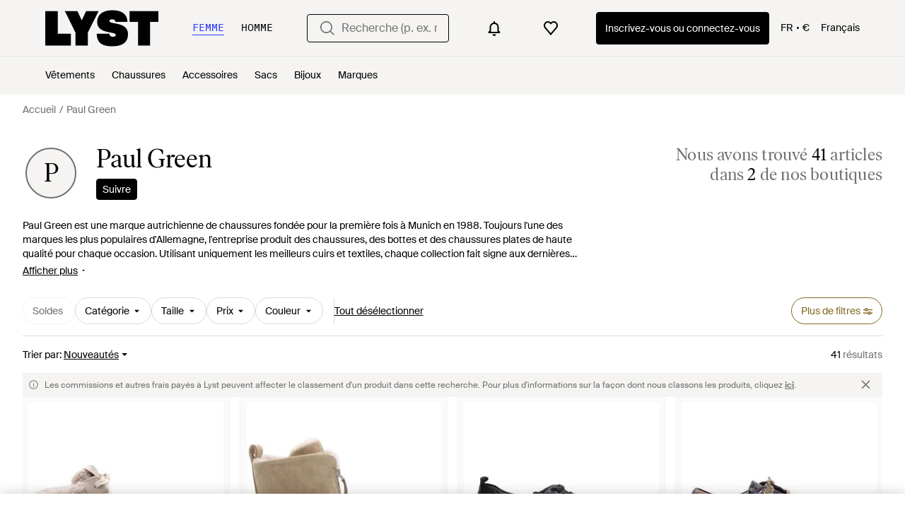

--- FILE ---
content_type: text/html; charset=utf-8
request_url: https://www.lyst.com/fr-fr/marque/paul-green/
body_size: 57163
content:
<!DOCTYPE html>

<html lang="fr" class="no-js">
    <head>
        <meta charset="utf-8">
        <meta http-equiv="X-UA-Compatible" content="IE=edge,chrome=1" />

        <meta http-equiv="x-dns-prefetch-control" content="on">

        <link rel="preconnect" href="//static.lystit.com">
        <link rel="dns-prefetch" href="//static.lystit.com">

        <link rel="preconnect" href="//cdna.lystit.com">
        <link rel="dns-prefetch" href="//cdna.lystit.com">

        <link rel="preconnect" href="//googleads.g.doubleclick.net">
        <link rel="dns-prefetch" href="//googleads.g.doubleclick.net">

        <link rel="preconnect" href="//www.googleadservices.com">
        <link rel="dns-prefetch" href="//www.googleadservices.com">

        <link rel="preconnect" href="//js-agent.newrelic.com">
        <link rel="dns-prefetch" href="//js-agent.newrelic.com">

        <link rel="preconnect" href="//www.google-analytics.com">
        <link rel="dns-prefetch" href="//www.google-analytics.com">

        <link rel="preconnect" href="//sc-static.net">
        <link rel="dns-prefetch" href="//sc-static.net">

        <meta name="viewport" content="width=device-width, initial-scale=1.0, maximum-scale=1.0, user-scalable=no">
        <meta name="clarity-site-verification" content="a378d40e-9008-4acf-87d9-abe1558a9f7a"/>
        
        
    <link rel="preload" as="image" href="https://cdna.lystit.com/300/375/tr/photos/miinto/c1a572f9/paul-green-Beige-Sneakers.jpeg">
<link rel="preload" as="image" href="https://cdna.lystit.com/300/375/tr/photos/miinto/c363a1ae/paul-green-Beige-Ankle-Boots.jpeg">


        
        <link rel="preload" href="https://static.lystit.com/static/n/fonts/IvarSoft-Regular.cbdf0bdd682f7a133fb3.woff2" as="font" type="font/woff2" crossorigin>
        <link rel="preload" href="https://static.lystit.com/static/n/fonts/SuisseIntl-Regular-WebS.7328f724fa58bdc7a3a7.woff2" as="font" type="font/woff2" crossorigin>

        <script>var dc=document.documentElement.classList;dc.remove("no-js");dc.add("js")</script>

        
            
                <link rel="alternate" hreflang="en-us" href="https://www.lyst.com/designer/paul-green/" />
            
                <link rel="alternate" hreflang="en-gb" href="https://www.lyst.co.uk/designer/paul-green/" />
            
                <link rel="alternate" hreflang="en-au" href="https://www.lyst.com/en-au/designer/paul-green/" />
            
                <link rel="alternate" hreflang="en-ca" href="https://www.lyst.com/en-ca/designer/paul-green/" />
            
                <link rel="alternate" hreflang="fr-fr" href="https://www.lyst.com/fr-fr/marque/paul-green/" />
            
                <link rel="alternate" hreflang="it-it" href="https://www.lyst.com/it-it/brand/paul-green/" />
            
                <link rel="alternate" hreflang="de-de" href="https://www.lyst.com/de-de/marke/paul-green/" />
            
                <link rel="alternate" hreflang="es-es" href="https://www.lyst.com/es-es/marca/paul-green/" />
            
                <link rel="alternate" hreflang="nl-nl" href="https://www.lyst.com/nl-nl/merk/paul-green/" />
            
                <link rel="alternate" hreflang="de-at" href="https://www.lyst.com/de-at/marke/paul-green/" />
            
                <link rel="alternate" hreflang="de-ch" href="https://www.lyst.com/de-ch/marke/paul-green/" />
            
                <link rel="alternate" hreflang="nl-be" href="https://www.lyst.com/nl-be/merk/paul-green/" />
            
                <link rel="alternate" hreflang="x-default" href="https://www.lyst.com/designer/paul-green/" />
            
        

        <title>Découvrez Paul Green en ligne | Réductions et nouveautés | Lyst</title>

        

        

        <link type="text/css" href="https://static.lystit.com/static/n/web/css/feeds.0c8a97e378596a317f81.css" rel="stylesheet" media="all" />

        <meta name="theme-color" content="#000000">
        

        
        
            <meta property="og:title" content="Paul Green" >
        
            <meta property="og:site_name" content="Lyst" >
        
            <meta property="og:image" content="https://cdna.lystit.com/128/128/c/lyst_photos/default-user.jpg" >
        
            <meta property="og:url" content="https://www.lyst.com/fr-fr/marque/paul-green/" >
        
            <meta property="og:type" content="lyst-app:lyst" >
        
            <meta property="og:locale" content="en_US" >
        
            <meta property="og:description" content="Découvrez sur Lyst une vaste sélection de nouveaux vêtements, chaussures et accessoires signés Paul Green. À partir de 44 €." >
        
            <meta name="description" content="Découvrez sur Lyst une vaste sélection de nouveaux vêtements, chaussures et accessoires signés Paul Green. À partir de 44 €." >
        
    

        
            
        

        <meta property="fb:app_id" content="152784791451625">
        
        <meta property="al:web:should_fallback" content="false">
        
        

        <link rel="icon" href="/favicon.ico">
        
            <link rel="apple-touch-icon-precomposed" sizes="152x152" href="/apple-touch-icon-152x152.png">
            <link rel="apple-touch-icon-precomposed" sizes="120x120" href="/apple-touch-icon-120x120.png">
        


        <link rel="search" type="application/opensearchdescription+xml" href="//static.lystit.com/static/n/misc/opensearch.378670c460bd.xml" title="Lyst">

        
        
            <link rel="canonical" href="https://www.lyst.com/fr-fr/marque/paul-green/">
        

        <!-- NR sampled --> 

        
    
            
<script>
    
    var Lyst = {
        data:{"pageType": "feed", "pageSubType": "designer", "features": {"seo_block_bots_navigation": false, "mg_show_tax_included_label": true, "checkp_address_lookup": false, "eac_desktop_product_card_signup_block": false, "web_enable_core_web_vitals_reporting": false, "web_membership_treatment": false, "web_membership_treatment_desktop": false, "show_size_picker_on_pdp": false, "cw_high_level_categories": false, "beam_index_nav_item": false, "beam_checkout_storefronts": true, "cw_show_gallery_on_left": false, "seo_higher_resolution_pdp_images_uk": false, "act_new_arrivals_on_product_cards": false, "act_show_sale_discount": false, "seo_obfuscate_lead_link": false, "crm_signup_modal_on_editorial_and_curated_collections": true, "mg_wishlist_tooltip_experiment": false, "deep_affiliate_experiment_phase_1": false, "cw_analytics_sendbeacon": false, "checkp_native_checkout_nl": true, "checkp_native_checkout_de": true, "checkp_native_checkout_es": true, "checkp_native_checkout_it": true, "checkp_native_checkout_fr": true, "seo_enable_relevant_feed_filters": false, "seo_category_size_feeds": false, "cw_feedback_banner": false, "seo_more_like_this_in_product_cards": false, "act_sticky_feed_filters": "control", "act_sticky_navbar": false, "act_show_second_image_on_hover": false, "beam_editorial_content_in_feeds_v1": false, "eac_enable_campaigns": true, "act_popular_pills_designer_profile_feed": false}, "cfbs": "0", "feedType": "DESIGNER_PROFILE", "isCount": 28, "oosCount": 13, "noindexReason": "", "pageViewAnalytics": {"feed_designer_slug": "paul-green"}, "feedPopularCategories": {"F": ["boots", "heels", "sneakers"], "M": ["slip-ons", "boots"]}},
        environment: {"publicUrl": "https://www.lyst.com/", "country": "FR", "csrftoken": "fBM7UlIDE54XmgHN4ZfK9z4um57Pq2Vf7PZEvjIfiNw4CMvAxBZWiTWS5jWZ8pEV", "geoip_country": "US", "eu_geoip_country": false, "showOmnibusPages": true, "language": "fr-fr", "domainDefaultLanguageIsEnglish": false, "forceShowEnglishOnlyFeatures": false, "urlPatterns": {"productPageRegex": "^/?fr-fr/(accessoires|chaussures|vetements|maison|bijoux|sacs)/([%-\\w]+)(?:/grp)?/$", "searchPage": "fr-fr/recherche", "signupPageRegex": "^/?fr-fr/(account)/(register|login)/$", "rothkoEndpoint": "/fr-fr/api/rothko/", "helpContactUs": "/fr-fr/aide/nous-contacter/", "about": "/fr-fr/%C3%A0-propos/", "careers": "/fr-fr/emplois/", "exploreFeed": "/fr-fr/explore/", "helpCentreHomepage": "https://help.lyst.com/hc/change_language/fr-fr?return_to=/hc/fr-fr", "helpTermsAndConditions": "/fr-fr/aide/conditions-generales/", "helpPrivacyPolicy": "/fr-fr/aide/politique-de-confidentialite/", "helpIntellectualProperty": "/fr-fr/aide/propriete-intellectuelle/", "helpProductRanking": "/fr-fr/aide/informations-sur-le-classement-des-produits/", "helpPrivateSellers": "/fr-fr/aide/acheter-a-des-particuliers/", "helpCookiePolicy": "/fr-fr/aide/politique-de-cookies/", "helpS172Statement": "/fr-fr/aide/s172-declaration/", "helpModernSlaveryStatement": "/fr-fr/aide/declaration-esclavage-moderne/", "helpResponsibleSourcing": "/fr-fr/aide/approvisionnement-responsable/", "helpCodeOfConduct": "/fr-fr/aide/code-de-conduite/", "helpShoppingOnLyst": "/fr-fr/aide/achats-sur-lyst/", "partnerContact": "/fr-fr/partenaires/", "sitemapsAllCategories": "/fr-fr/plan-du-site/categories/", "articleIndex": "/articles/", "authLogin": "/fr-fr/account/login/", "register": "/fr-fr/account/register/"}, "productNamesToTypes": {"Clothing": "A", "Shoes": "S", "Accessories": "R", "Bags": "B", "Jewelry": "J", "Home": "H"}, "currentTranslationsFilesPaths": {"django": {"path": "../locale/fr/LC_MESSAGES/django.json", "versionName": "fr_django_b004112654fae2526e5850377c89b84731993b659b9bc9c7936d1e661782a9ba.zip"}, "djangojs": {"path": "../locale/fr/LC_MESSAGES/djangojs.json", "versionName": "fr_djangojs_7aabd6282c3d3d9c4f058afbec9979d92c4b4c14e0239aa5918c371fca008723.zip"}}, "gaUaAccount": "UA-5946484-12", "agifAnalyticsUrl": "//api.ldnlyap.com/lyst.gif", "analyticsCookieVersion": 1, "currencyProps": {"currencyCode": "EUR", "currencySymbol": "€", "currencyIndicator": "€", "currencyDecimalPlaces": 2, "priceWithCurrencySymbolFormat": "{price} {currency_symbol}", "priceWithCurrencySymbolFormatInItempropSpans": "\u003cspan {price_span_props}\u003e{price}\u003c/span\u003e\u003cspan {currency_symbol_span_props}\u003e\u0026nbsp;{currency_symbol}\u003c/span\u003e"}, "gaVariables": {"dimension12": "feed", "dimension19": "designer", "contentGroup1": "feed", "dimension2": "Visitor"}, "userName": null, "userLoggedIn": false, "userIsStaff": false, "userSignedInStatus": "no", "userSlug": null, "userAvatar": null, "lystId": null, "userId": null, "ja4": "t13d1515h2_8daaf6152771_de4a06bb82e3", "userGender": null, "facebookAppId": "152784791451625", "channelUrl": "https://www.lyst.com/facebook-channel.html", "ipAddress": "18.222.66.16", "asn": "16509", "pageViewId": "d32dfb1f-d942-4fd8-af07-df806f8d356c", "timestamp_ms": 1764823129763, "messages": [], "disable_third_party_js": false, "s4lFeedTooltip": true, "lifeCycleStage": "prospecting", "trafficSource": "", "firstTimeLogin": false, "branchIoKey": "key_live_glC2sUCTNt2zrOAWq49iTjnhsFblPHmX", "heimdallFlags": [], "release": null, "release_sha": "38d837cba4e85fe7ef9c8ec80a172c071252b866", "cfbs": "1", "cfvb": "false", "cookieVersions": {"advertisement": 1, "analytics": 1, "customization": 1, "personalizedAds": 1}, "webToAppCpi": {"Web to App - Signup touchpoint - S4L": 1.51, "Web to App - Feed - Product card click": 0.0, "Web to App - In Stock PDP - Hard block Shop Now button": 0.93, "Web to App - In Stock PDP - General": 0.0, "Web to App - In Stock PDP - Shop Now button": 0.0, "Web to App - Feed - Show More Button": 0.0, "Web to App - Out of Stock PDP - Show More Button": 0.0, "Email to App - Footer": 0.0, "Web to App - In Stock PDP - Show More Button": 0.0, "Web to App - Feed - General": 0.0, "Web to App - Out of Stock PDP - General": 0.0, "Web to App - Show More Button": 0.47, "Web to App - Footer": 0.0, "Web to App - Designer Updates": 0.0, "Web to App - Homepage - General": 0.0, "Web to App - In Stock PDP - Hard Block Shop Now button": 0.0, "Web to App - CSS Lead Return - General": 0.0, "Web to App - In Stock PDP - Related Products click": 0.0, "Web to App - In Stock PDP - Gallery module": 0.0}, "isPlaCampaign": false, "activeWebToAppBanners": [], "activeWebToAppBlocks": {"mg_block_shop_now_is_pdp": true}, "sentryDsn": "https://b6ece805320344ec94ba8a83af8c0a89@o418110.ingest.sentry.io/5785760", "sentryEnvironment": "production", "stripePublicApiKey": "pk_live_51Q2xVUDtmmbjjCND5SeI9d9H1XhwVir0KnTGvTiw0lxgO4bfl6DrfcYslQ7mJp4j7IzMlShNCgb56L1o6Gad4hDA00yqG02MTt", "brazeApiKey": "24757017-b134-4516-93ad-4c502974d478", "paidSessionId": null, "allowAppCampaignBasedOnIosVersion": false, "allowAppCampaignBasedOnAndroidVersion": false, "snapchatHash": null, "contactUsForm": "https://help.lyst.com/hc/change_language/fr-fr?return_to=/hc/fr-fr/requests/new", "isSignUp": false, "deviceFamily": "desktop"}
    };

    (function (data) {
        try {
            var name = data.pageType + (data.pageSubType ? '/' + data.pageSubType : '');

            if (name) {
                NREUM.setPageViewName(name);
            }
            if (data.cfbs) {
                NREUM.setCustomAttribute('cfbs', data.cfbs);
            }
        }
        catch (e) {}
    })(Lyst.data);
</script>

<script>
    function loadCatalog(data) {
        var django = this.django || (this.django = {});
        django.translationsCatalog = data;
    }

    function translationsError(event, error) {
        // TODO: do something with event/error
        NREUM && NREUM.noticeError('Translations Failed!')
    }
</script>


<script type="text/javascript" src="https://static.lystit.com/static/n/web/script/runtime.2028843061b452bac6c0.js" defer crossorigin></script>
<script type="text/javascript" src="https://static.lystit.com/static/n/web/script/feeds.5c398194f7224f17b6ec.js" defer crossorigin></script>

<script type="text/javascript" onerror="translationsError(event, error)" src="/fr-fr/i18n/jsoni18n.js?bundle_ids=feeds.js,runtime.js&version=fr_djangojs_7aabd6282c3d3d9c4f058afbec9979d92c4b4c14e0239aa5918c371fca008723.zip&bundle_hash=f436c6150600f8a751b608ff18819ef82cdef495"></script>
        
    
    <script type="application/ld+json">
        {"@context": "https://schema.org/", "@type": "ItemList", "itemListElement": [{"@type": "ListItem", "item": {"@type": "Product", "name": "Paul Green Sneakers", "url": "https://www.lyst.fr/fr-fr/chaussures/paul-green-sneakers-1064/", "offers": {"@type": "Offer", "priceCurrency": "EUR", "price": "199.00", "itemCondition": "https://schema.org/NewCondition", "availability": "https://schema.org/InStock", "url": "https://www.lyst.fr/fr-fr/chaussures/paul-green-sneakers-1064/"}, "image": ["https://cdna.lystit.com/photos/miinto/c1a572f9/paul-green-Beige-Sneakers.jpeg", "https://cdna.lystit.com/photos/miinto/b311b872/paul-green-Beige-Sneakers.jpeg"]}, "position": 1}, {"@type": "ListItem", "item": {"@type": "Product", "name": "Paul Green Ankle Boots", "url": "https://www.lyst.fr/fr-fr/chaussures/paul-green-ankle-boots-104/", "offers": {"@type": "Offer", "priceCurrency": "EUR", "price": "199.00", "itemCondition": "https://schema.org/NewCondition", "availability": "https://schema.org/InStock", "url": "https://www.lyst.fr/fr-fr/chaussures/paul-green-ankle-boots-104/"}, "image": ["https://cdna.lystit.com/photos/miinto/c363a1ae/paul-green-Beige-Ankle-Boots.jpeg", "https://cdna.lystit.com/photos/miinto/b6f9910a/paul-green-Beige-Ankle-Boots.jpeg"]}, "position": 2}, {"@type": "ListItem", "item": {"@type": "Product", "name": "Paul Green Sneakers", "url": "https://www.lyst.fr/fr-fr/chaussures/paul-green-sneakers-1047/", "offers": {"@type": "Offer", "priceCurrency": "EUR", "price": "188.00", "itemCondition": "https://schema.org/NewCondition", "availability": "https://schema.org/InStock", "url": "https://www.lyst.fr/fr-fr/chaussures/paul-green-sneakers-1047/"}, "image": ["https://cdna.lystit.com/photos/miinto/2c8a891c/paul-green-Black-Sneakers.jpeg", "https://cdna.lystit.com/photos/miinto/6e66ec39/paul-green-Black-Sneakers.jpeg"]}, "position": 3}, {"@type": "ListItem", "item": {"@type": "Product", "name": "Paul Green Sneakers", "url": "https://www.lyst.fr/fr-fr/chaussures/paul-green-sneakers-1031/", "offers": {"@type": "Offer", "priceCurrency": "EUR", "price": "177.00", "itemCondition": "https://schema.org/NewCondition", "availability": "https://schema.org/InStock", "url": "https://www.lyst.fr/fr-fr/chaussures/paul-green-sneakers-1031/"}, "image": ["https://cdna.lystit.com/photos/miinto/b52b2ac4/paul-green-Brown-Sneakers.jpeg", "https://cdna.lystit.com/photos/miinto/0ea07b46/paul-green-Brown-Sneakers.jpeg"]}, "position": 4}, {"@type": "ListItem", "item": {"@type": "Product", "name": "Paul Green Sneakers", "url": "https://www.lyst.fr/fr-fr/chaussures/paul-green-sneakers-1032/", "offers": {"@type": "Offer", "priceCurrency": "EUR", "price": "177.00", "itemCondition": "https://schema.org/NewCondition", "availability": "https://schema.org/InStock", "url": "https://www.lyst.fr/fr-fr/chaussures/paul-green-sneakers-1032/"}, "image": ["https://cdna.lystit.com/photos/miinto/2e9dcc46/paul-green-Red-Sneakers.jpeg", "https://cdna.lystit.com/photos/miinto/45e286f9/paul-green-Red-Sneakers.jpeg"]}, "position": 5}, {"@type": "ListItem", "item": {"@type": "Product", "name": "Paul Green Sneakers", "url": "https://www.lyst.fr/fr-fr/chaussures/paul-green-sneakers-1057/", "offers": {"@type": "Offer", "priceCurrency": "EUR", "price": "188.00", "itemCondition": "https://schema.org/NewCondition", "availability": "https://schema.org/InStock", "url": "https://www.lyst.fr/fr-fr/chaussures/paul-green-sneakers-1057/"}, "image": ["https://cdna.lystit.com/photos/miinto/ba29bded/paul-green-Brown-Sneakers.jpeg", "https://cdna.lystit.com/photos/miinto/ad4f8bbc/paul-green-Brown-Sneakers.jpeg"]}, "position": 6}, {"@type": "ListItem", "item": {"@type": "Product", "name": "Paul Green Sneakers", "url": "https://www.lyst.fr/fr-fr/chaussures/paul-green-sneakers-1023/", "offers": {"@type": "Offer", "priceCurrency": "EUR", "price": "188.00", "itemCondition": "https://schema.org/NewCondition", "availability": "https://schema.org/InStock", "url": "https://www.lyst.fr/fr-fr/chaussures/paul-green-sneakers-1023/"}, "image": ["https://cdna.lystit.com/photos/miinto/1178e714/paul-green-Brown-Sneakers.jpeg", "https://cdna.lystit.com/photos/miinto/9c14c5f5/paul-green-Brown-Sneakers.jpeg"]}, "position": 7}, {"@type": "ListItem", "item": {"@type": "Product", "name": "Paul Green Sneakers", "url": "https://www.lyst.fr/fr-fr/chaussures/paul-green-sneakers-1024/", "offers": {"@type": "Offer", "priceCurrency": "EUR", "price": "188.00", "itemCondition": "https://schema.org/NewCondition", "availability": "https://schema.org/InStock", "url": "https://www.lyst.fr/fr-fr/chaussures/paul-green-sneakers-1024/"}, "image": ["https://cdna.lystit.com/photos/miinto/8c01b958/paul-green-Beige-Sneakers.jpeg", "https://cdna.lystit.com/photos/miinto/b62cb7bb/paul-green-Beige-Sneakers.jpeg"]}, "position": 8}, {"@type": "ListItem", "item": {"@type": "Product", "name": "Paul Green Sneakers", "url": "https://www.lyst.fr/fr-fr/chaussures/paul-green-sneakers-1027/", "offers": {"@type": "Offer", "priceCurrency": "EUR", "price": "182.00", "itemCondition": "https://schema.org/NewCondition", "availability": "https://schema.org/InStock", "url": "https://www.lyst.fr/fr-fr/chaussures/paul-green-sneakers-1027/"}, "image": ["https://cdna.lystit.com/photos/miinto/78fad0ec/paul-green-Black-Sneakers.jpeg", "https://cdna.lystit.com/photos/miinto/f23dd0d8/paul-green-Black-Sneakers.jpeg"]}, "position": 9}, {"@type": "ListItem", "item": {"@type": "Product", "name": "Paul Green Sneakers", "url": "https://www.lyst.fr/fr-fr/chaussures/paul-green-sneakers-1026/", "offers": {"@type": "Offer", "priceCurrency": "EUR", "price": "188.00", "itemCondition": "https://schema.org/NewCondition", "availability": "https://schema.org/InStock", "url": "https://www.lyst.fr/fr-fr/chaussures/paul-green-sneakers-1026/"}, "image": ["https://cdna.lystit.com/photos/miinto/93736eb6/paul-green-Red-Sneakers.jpeg", "https://cdna.lystit.com/photos/miinto/2182b1da/paul-green-Red-Sneakers.jpeg"]}, "position": 10}, {"@type": "ListItem", "item": {"@type": "Product", "name": "Paul Green Loafers", "url": "https://www.lyst.fr/fr-fr/chaussures/paul-green-loafers-110/", "offers": {"@type": "Offer", "priceCurrency": "EUR", "price": "177.00", "itemCondition": "https://schema.org/NewCondition", "availability": "https://schema.org/InStock", "url": "https://www.lyst.fr/fr-fr/chaussures/paul-green-loafers-110/"}, "image": ["https://cdna.lystit.com/photos/miinto/c9b2a1ee/paul-green-Brown-Loafers.jpeg", "https://cdna.lystit.com/photos/miinto/ef3f5524/paul-green-Brown-Loafers.jpeg"]}, "position": 11}, {"@type": "ListItem", "item": {"@type": "Product", "name": "Paul Green Heeled Boots", "url": "https://www.lyst.fr/fr-fr/chaussures/paul-green-heeled-boots-22/", "offers": {"@type": "Offer", "priceCurrency": "EUR", "price": "199.00", "itemCondition": "https://schema.org/NewCondition", "availability": "https://schema.org/InStock", "url": "https://www.lyst.fr/fr-fr/chaussures/paul-green-heeled-boots-22/"}, "image": ["https://cdna.lystit.com/photos/miinto/7d849082/paul-green-Brown-Heeled-Boots.jpeg", "https://cdna.lystit.com/photos/miinto/c5da5304/paul-green-Brown-Heeled-Boots.jpeg"]}, "position": 12}, {"@type": "ListItem", "item": {"@type": "Product", "name": "Paul Green Loafers", "url": "https://www.lyst.fr/fr-fr/chaussures/paul-green-loafers-109/", "offers": {"@type": "Offer", "priceCurrency": "EUR", "price": "177.00", "itemCondition": "https://schema.org/NewCondition", "availability": "https://schema.org/InStock", "url": "https://www.lyst.fr/fr-fr/chaussures/paul-green-loafers-109/"}, "image": ["https://cdna.lystit.com/photos/miinto/9bf79c7d/paul-green-Black-Loafers.jpeg", "https://cdna.lystit.com/photos/miinto/1afda47a/paul-green-Black-Loafers.jpeg"]}, "position": 13}, {"@type": "ListItem", "item": {"@type": "Product", "name": "Paul Green Heeled Boots", "url": "https://www.lyst.fr/fr-fr/chaussures/paul-green-heeled-boots-21/", "offers": {"@type": "Offer", "priceCurrency": "EUR", "price": "199.00", "itemCondition": "https://schema.org/NewCondition", "availability": "https://schema.org/InStock", "url": "https://www.lyst.fr/fr-fr/chaussures/paul-green-heeled-boots-21/"}, "image": ["https://cdna.lystit.com/photos/miinto/e2466b89/paul-green-Black-Heeled-Boots.jpeg", "https://cdna.lystit.com/photos/miinto/c64cd35f/paul-green-Black-Heeled-Boots.jpeg"]}, "position": 14}, {"@type": "ListItem", "item": {"@type": "Product", "name": "Paul Green Sneakers", "url": "https://www.lyst.fr/fr-fr/chaussures/paul-green-sneakers-1022/", "offers": {"@type": "Offer", "priceCurrency": "EUR", "price": "188.00", "itemCondition": "https://schema.org/NewCondition", "availability": "https://schema.org/InStock", "url": "https://www.lyst.fr/fr-fr/chaussures/paul-green-sneakers-1022/"}, "image": ["https://cdna.lystit.com/photos/miinto/d8681b75/paul-green-Brown-Sneakers.jpeg", "https://cdna.lystit.com/photos/miinto/66ff6703/paul-green-Brown-Sneakers.jpeg"]}, "position": 15}, {"@type": "ListItem", "item": {"@type": "Product", "name": "Paul Green Sliders", "url": "https://www.lyst.fr/fr-fr/chaussures/paul-green-sliders-8/", "offers": {"@type": "Offer", "priceCurrency": "EUR", "price": "144.00", "itemCondition": "https://schema.org/NewCondition", "availability": "https://schema.org/InStock", "url": "https://www.lyst.fr/fr-fr/chaussures/paul-green-sliders-8/"}, "image": ["https://cdna.lystit.com/photos/miinto/8a172e38/paul-green-Yellow-Sliders.jpeg", "https://cdna.lystit.com/photos/miinto/92078d35/paul-green-Yellow-Sliders.jpeg"]}, "position": 16}, {"@type": "ListItem", "item": {"@type": "Product", "name": "Paul Green Sliders", "url": "https://www.lyst.fr/fr-fr/chaussures/paul-green-sliders/", "offers": {"@type": "Offer", "priceCurrency": "EUR", "price": "138.00", "itemCondition": "https://schema.org/NewCondition", "availability": "https://schema.org/InStock", "url": "https://www.lyst.fr/fr-fr/chaussures/paul-green-sliders/"}, "image": ["https://cdna.lystit.com/photos/miinto/9db5fab7/paul-green-Yellow-Sliders.jpeg", "https://cdna.lystit.com/photos/miinto/fafa270f/paul-green-Yellow-Sliders.jpeg"]}, "position": 17}, {"@type": "ListItem", "item": {"@type": "Product", "name": "Paul Green Sneakers", "url": "https://www.lyst.fr/fr-fr/chaussures/paul-green-sneakers-886/", "offers": {"@type": "Offer", "priceCurrency": "EUR", "price": "188.00", "itemCondition": "https://schema.org/NewCondition", "availability": "https://schema.org/InStock", "url": "https://www.lyst.fr/fr-fr/chaussures/paul-green-sneakers-886/"}, "image": ["https://cdna.lystit.com/photos/miinto/e301adfb/paul-green-Gray-Sneakers.jpeg", "https://cdna.lystit.com/photos/miinto/184d09b7/paul-green-Gray-Sneakers.jpeg"]}, "position": 18}, {"@type": "ListItem", "item": {"@type": "Product", "name": "Paul Green Flat Sandals", "url": "https://www.lyst.fr/fr-fr/chaussures/paul-green-flat-sandals-11/", "offers": {"@type": "Offer", "priceCurrency": "EUR", "price": "160.00", "itemCondition": "https://schema.org/NewCondition", "availability": "https://schema.org/InStock", "url": "https://www.lyst.fr/fr-fr/chaussures/paul-green-flat-sandals-11/"}, "image": ["https://cdna.lystit.com/photos/miinto/1d4926d3/paul-green-Beige-Flat-Sandals.jpeg", "https://cdna.lystit.com/photos/miinto/9c0f37a4/paul-green-Beige-Flat-Sandals.jpeg"]}, "position": 19}, {"@type": "ListItem", "item": {"@type": "Product", "name": "Paul Green Sneakers", "url": "https://www.lyst.fr/fr-fr/chaussures/paul-green-sneakers-878/", "offers": {"@type": "Offer", "priceCurrency": "EUR", "price": "188.00", "itemCondition": "https://schema.org/NewCondition", "availability": "https://schema.org/InStock", "url": "https://www.lyst.fr/fr-fr/chaussures/paul-green-sneakers-878/"}, "image": ["https://cdna.lystit.com/photos/miinto/686a6445/paul-green-Gray-Sneakers.jpeg", "https://cdna.lystit.com/photos/miinto/2cb6cc79/paul-green-Gray-Sneakers.jpeg"]}, "position": 20}, {"@type": "ListItem", "item": {"@type": "Product", "name": "Paul Green Sneakers", "url": "https://www.lyst.fr/fr-fr/chaussures/paul-green-sneakers-877/", "offers": {"@type": "Offer", "priceCurrency": "EUR", "price": "188.00", "itemCondition": "https://schema.org/NewCondition", "availability": "https://schema.org/InStock", "url": "https://www.lyst.fr/fr-fr/chaussures/paul-green-sneakers-877/"}, "image": ["https://cdna.lystit.com/photos/miinto/2ab59e3e/paul-green-Beige-Sneakers.jpeg", "https://cdna.lystit.com/photos/miinto/41baab42/paul-green-Beige-Sneakers.jpeg"]}, "position": 21}, {"@type": "ListItem", "item": {"@type": "Product", "name": "Paul Green Sneakers", "url": "https://www.lyst.fr/fr-fr/chaussures/paul-green-shoes-sneakers-24/", "offers": {"@type": "Offer", "priceCurrency": "EUR", "price": "189.00", "itemCondition": "https://schema.org/NewCondition", "availability": "https://schema.org/InStock", "url": "https://www.lyst.fr/fr-fr/chaussures/paul-green-shoes-sneakers-24/"}, "image": ["https://cdna.lystit.com/photos/miinto/dab25a20/paul-green-Gray-Sneakers.jpeg", "https://cdna.lystit.com/photos/miinto/0a0ec80c/paul-green-Gray-Sneakers.jpeg"]}, "position": 22}, {"@type": "ListItem", "item": {"@type": "Product", "name": "Paul Green Sneakers", "url": "https://www.lyst.fr/fr-fr/chaussures/paul-green-shoes-sneakers-22/", "offers": {"@type": "Offer", "priceCurrency": "EUR", "price": "189.00", "itemCondition": "https://schema.org/NewCondition", "availability": "https://schema.org/InStock", "url": "https://www.lyst.fr/fr-fr/chaussures/paul-green-shoes-sneakers-22/"}, "image": ["https://cdna.lystit.com/photos/miinto/b88f52d8/paul-green-Beige-Sneakers.jpeg", "https://cdna.lystit.com/photos/miinto/12f6a786/paul-green-Beige-Sneakers.jpeg"]}, "position": 23}, {"@type": "ListItem", "item": {"@type": "Product", "name": "Paul Green Sabots", "url": "https://www.lyst.fr/fr-fr/chaussures/paul-green-mules-13/", "offers": {"@type": "Offer", "priceCurrency": "EUR", "price": "99.95", "itemCondition": "https://schema.org/NewCondition", "availability": "https://schema.org/InStock", "url": "https://www.lyst.fr/fr-fr/chaussures/paul-green-mules-13/"}, "image": ["https://cdna.lystit.com/photos/spartoo/ea0df34b/paul-green-brown-Sabots.jpeg", "https://cdna.lystit.com/photos/spartoo/1f5639a4/paul-green-brown-Sabots.jpeg", "https://cdna.lystit.com/photos/spartoo/045e1dd8/paul-green-brown-Sabots.jpeg", "https://cdna.lystit.com/photos/spartoo/7b28849e/paul-green-brown-Sabots.jpeg"]}, "position": 24}, {"@type": "ListItem", "item": {"@type": "Product", "name": "Paul Green Sabots", "url": "https://www.lyst.fr/fr-fr/chaussures/paul-green-mules-11/", "offers": {"@type": "Offer", "priceCurrency": "EUR", "price": "99.95", "itemCondition": "https://schema.org/NewCondition", "availability": "https://schema.org/InStock", "url": "https://www.lyst.fr/fr-fr/chaussures/paul-green-mules-11/"}, "image": ["https://cdna.lystit.com/photos/spartoo/e18b5473/paul-green-Jaune-Sabots.jpeg", "https://cdna.lystit.com/photos/spartoo/96afb4b4/paul-green-Jaune-Sabots.jpeg", "https://cdna.lystit.com/photos/spartoo/0d9f84ae/paul-green-Jaune-Sabots.jpeg"]}, "position": 25}, {"@type": "ListItem", "item": {"@type": "Product", "name": "Paul Green Sneakers", "url": "https://www.lyst.fr/fr-fr/chaussures/paul-green-sneakers-1053/", "offers": {"@type": "Offer", "priceCurrency": "EUR", "price": "166.00", "itemCondition": "https://schema.org/NewCondition", "availability": "https://schema.org/OutOfStock", "url": "https://www.lyst.fr/fr-fr/chaussures/paul-green-sneakers-1053/"}, "image": ["https://cdna.lystit.com/photos/miinto/e0b63633/paul-green-Pink-Sneakers.jpeg", "https://cdna.lystit.com/photos/miinto/1d087993/paul-green-Pink-Sneakers.jpeg"]}, "position": 26}, {"@type": "ListItem", "item": {"@type": "Product", "name": "Paul Green Sneakers", "url": "https://www.lyst.fr/fr-fr/chaussures/paul-green-sneakers-1025/", "offers": {"@type": "Offer", "priceCurrency": "EUR", "price": "173.46", "itemCondition": "https://schema.org/NewCondition", "availability": "https://schema.org/OutOfStock", "url": "https://www.lyst.fr/fr-fr/chaussures/paul-green-sneakers-1025/"}, "image": ["https://cdna.lystit.com/photos/miinto/015c876b/paul-green-Black-Sneakers.jpeg", "https://cdna.lystit.com/photos/miinto/8879a689/paul-green-Black-Sneakers.jpeg"]}, "position": 27}, {"@type": "ListItem", "item": {"@type": "Product", "name": "Paul Green Sneakers", "url": "https://www.lyst.fr/fr-fr/chaussures/paul-green-sneakers-1020/", "offers": {"@type": "Offer", "priceCurrency": "EUR", "price": "180.48", "itemCondition": "https://schema.org/NewCondition", "availability": "https://schema.org/OutOfStock", "url": "https://www.lyst.fr/fr-fr/chaussures/paul-green-sneakers-1020/"}, "image": ["https://cdna.lystit.com/photos/miinto/98f91115/paul-green-Red-Sneakers.jpeg", "https://cdna.lystit.com/photos/miinto/06421f7c/paul-green-Red-Sneakers.jpeg"]}, "position": 28}, {"@type": "ListItem", "item": {"@type": "Product", "name": "Paul Green Sneakers", "url": "https://www.lyst.fr/fr-fr/chaussures/paul-green-sneakers-890/", "offers": {"@type": "Offer", "priceCurrency": "EUR", "price": "188.00", "itemCondition": "https://schema.org/NewCondition", "availability": "https://schema.org/OutOfStock", "url": "https://www.lyst.fr/fr-fr/chaussures/paul-green-sneakers-890/"}, "image": ["https://cdna.lystit.com/photos/miinto/65058b6c/paul-green-White-Sneakers.jpeg", "https://cdna.lystit.com/photos/miinto/12c1bd58/paul-green-White-Sneakers.jpeg"]}, "position": 29}, {"@type": "ListItem", "item": {"@type": "Product", "name": "Paul Green Ballerinas", "url": "https://www.lyst.fr/fr-fr/chaussures/paul-green-ballerinas-766/", "offers": {"@type": "Offer", "priceCurrency": "EUR", "price": "160.00", "itemCondition": "https://schema.org/NewCondition", "availability": "https://schema.org/OutOfStock", "url": "https://www.lyst.fr/fr-fr/chaussures/paul-green-ballerinas-766/"}, "image": ["https://cdna.lystit.com/photos/miinto/96f77224/paul-green-Multicolor-Ballerinas.jpeg", "https://cdna.lystit.com/photos/miinto/b3bbeacb/paul-green-Multicolor-Ballerinas.jpeg"]}, "position": 30}, {"@type": "ListItem", "item": {"@type": "Product", "name": "Paul Green Sneakers", "url": "https://www.lyst.fr/fr-fr/chaussures/paul-green-sneakers-1056/", "offers": {"@type": "Offer", "priceCurrency": "EUR", "price": "187.20", "itemCondition": "https://schema.org/NewCondition", "availability": "https://schema.org/OutOfStock", "url": "https://www.lyst.fr/fr-fr/chaussures/paul-green-sneakers-1056/"}, "image": ["https://cdna.lystit.com/photos/miinto/39e5d0a4/paul-green-Black-Sneakers.jpeg", "https://cdna.lystit.com/photos/miinto/965b37c6/paul-green-Black-Sneakers.jpeg"]}, "position": 31}, {"@type": "ListItem", "item": {"@type": "Product", "name": "Paul Green Bottines", "url": "https://www.lyst.fr/fr-fr/chaussures/paul-green-bottines-82/", "offers": {"@type": "Offer", "priceCurrency": "EUR", "price": "210.00", "itemCondition": "https://schema.org/NewCondition", "availability": "https://schema.org/OutOfStock", "url": "https://www.lyst.fr/fr-fr/chaussures/paul-green-bottines-82/"}, "image": ["https://cdna.lystit.com/photos/miinto/6e45db38/paul-green-Black-Heeled-Boots.jpeg", "https://cdna.lystit.com/photos/miinto/16525b22/paul-green-Black-Heeled-Boots.jpeg"]}, "position": 32}, {"@type": "ListItem", "item": {"@type": "Product", "name": "Paul Green Sandales à talon", "url": "https://www.lyst.fr/fr-fr/chaussures/paul-green-sandales-a-talon-5/", "offers": {"@type": "Offer", "priceCurrency": "EUR", "price": "149.00", "itemCondition": "https://schema.org/NewCondition", "availability": "https://schema.org/OutOfStock", "url": "https://www.lyst.fr/fr-fr/chaussures/paul-green-sandales-a-talon-5/"}, "image": ["https://cdna.lystit.com/photos/miinto/17ba64ae/paul-green-Black-High-Heel-Sandals.jpeg", "https://cdna.lystit.com/photos/miinto/4dd57e2e/paul-green-Black-High-Heel-Sandals.jpeg"]}, "position": 33}, {"@type": "ListItem", "item": {"@type": "Product", "name": "Paul Green Sandales à talon", "url": "https://www.lyst.fr/fr-fr/chaussures/paul-green-high-heel-sandals-3/", "offers": {"@type": "Offer", "priceCurrency": "EUR", "price": "149.00", "itemCondition": "https://schema.org/NewCondition", "availability": "https://schema.org/OutOfStock", "url": "https://www.lyst.fr/fr-fr/chaussures/paul-green-high-heel-sandals-3/"}, "image": ["https://cdna.lystit.com/photos/miinto/f9d398e3/paul-green-Pink-High-Heel-Sandals.jpeg", "https://cdna.lystit.com/photos/miinto/11cd7e40/paul-green-Pink-High-Heel-Sandals.jpeg"]}, "position": 34}, {"@type": "ListItem", "item": {"@type": "Product", "name": "Paul Green Baskets", "url": "https://www.lyst.fr/fr-fr/chaussures/paul-green-sneakers-753/", "offers": {"@type": "Offer", "priceCurrency": "EUR", "price": "166.00", "itemCondition": "https://schema.org/NewCondition", "availability": "https://schema.org/OutOfStock", "url": "https://www.lyst.fr/fr-fr/chaussures/paul-green-sneakers-753/"}, "image": ["https://cdna.lystit.com/photos/miinto/4137b191/paul-green-Green-Sneakers.jpeg", "https://cdna.lystit.com/photos/miinto/587232a1/paul-green-Green-Sneakers.jpeg"]}, "position": 35}, {"@type": "ListItem", "item": {"@type": "Product", "name": "Paul Green Baskets", "url": "https://www.lyst.fr/fr-fr/chaussures/paul-green-sneakers-752/", "offers": {"@type": "Offer", "priceCurrency": "EUR", "price": "177.00", "itemCondition": "https://schema.org/NewCondition", "availability": "https://schema.org/OutOfStock", "url": "https://www.lyst.fr/fr-fr/chaussures/paul-green-sneakers-752/"}, "image": ["https://cdna.lystit.com/photos/miinto/f2bfaca1/paul-green-Pink-Sneakers.jpeg", "https://cdna.lystit.com/photos/miinto/f7c9c290/paul-green-Pink-Sneakers.jpeg"]}, "position": 36}], "numberOfItems": 36}
    </script>



        
        

        <!-- OneTrust Cookies Consent Notice start -->
        <script src="https://cdn-ukwest.onetrust.com/scripttemplates/otSDKStub.js" data-document-language="true" type="text/javascript" charset="UTF-8" data-domain-script="9d3a5bf6-8dc4-47a7-9d78-e3449099918b" ></script>
        <script type="text/javascript">
        function OptanonWrapper() {
            // We trigger this OneTrustIsLoaded event here once the OneTrust script is fully loaded.
            // This allows us to apply our logic on top of OneTrust such as sending our own analytics or other
            // extra piece of logic when the cookies have been udpated using the OneTrust interface for example.
            const event = new Event("OneTrustIsLoaded");
            window.dispatchEvent(event);
        }
        </script>
        <!-- OneTrust Cookies Consent Notice end -->
        
        
    </head>
    <body is="lyst-app"
          class="lyst-app
                 
                     feed 
                 
                 
                 
                 ">
    

    <div class="icon-sprite-map">
        
<svg xmlns="http://www.w3.org/2000/svg" xmlns:xlink="http://www.w3.org/1999/xlink">
    <defs>

        <symbol viewBox="0 0 24 24" fill="none" id="warning-icon">
            <path fill-rule="evenodd" clip-rule="evenodd"
                d="M2 21 12 3l10 18H2Zm2.55-1.5L12 6.089 19.45 19.5H4.55Zm8.2-3V18h-1.5v-1.5h1.5Zm0-5.5v4.5h-1.5V11h1.5Z"
                fill="currentColor" />
        </symbol>

        <symbol viewBox="0 0 18 21" fill="none" id="account-icon">
            <path fill-rule="evenodd" clip-rule="evenodd"
                d="M6 5.009a3 3 0 1 1 6 0 3 3 0 0 1-6 0Zm3-5a5 5 0 1 0 0 10 5 5 0 0 0 0-10Zm-4 12a5 5 0 0 0-5 5v3h2v-3a3 3 0 0 1 3-3h8a3 3 0 0 1 3 3v3h2v-3a5 5 0 0 0-5-5H5Z"
                fill="currentColor" />
        </symbol>

        <symbol viewBox="0 0 1024 1024" id="lyst-app-icon" preserveAspectRatio="xMidYMid meet">
            <g transform="translate(0.000000,1024.000000) scale(0.100000,-0.100000)" fill="#000000" stroke="none">
                <path
                    d="M440 7785 l0 -2455 1818 2 1817 3 3 833 2 832 -935 0 -935 0 0 16200 1620 -885 0 -885 0 -2455z" />
                <path
                    d="M3170 10237 c0 -2 61 -130 136 -283 75 -153 315 -648 534 -1099 219 -451 491 -1011 604 -1244 l206 -424 0 -929 0 -928 885 0 885 0 0 941 0 940 755 1509 c415 830 755 1512 755 1515 0 3 -399 4 -886 3 l-887 -3 -299 -645 c-164 -354 -302 -648 -306 -652 -4 -4 -143 286 -307 645 l-300 652 -888 3 c-488 1 -887 1 -887 -1z" />
                <path
                    d="M8781 10205 c-402 -146 -723 -413 -895 -744 -63 -123 -105 -242 -137 -391 -31 -145 -34 -501 -5 -655 57 -303 211 -560 441 -736 262 -200 684 -355 1251 -459 383 -70 666 -140 756 -185 l48 -24 0 739 0 740 -22 5 c-13 3 -90 19 -173 36 -235 48 -395 89 -455 118 -110 53 -153 127 -131 227 31 138 142 197 371 197 175 -1 277 -33 366 -115 l44 -41 0 662 0 661 -682 0 -683 -1 -94 -34z" />
                <path
                    d="M7654 6913 c21 -324 85 -586 201 -831 69 -144 140 -246 241 -346 306 -304 754 -462 1434 -505 172 -11 439 -13 587 -5 l123 7 0 704 0 704 -27 -15 c-74 -37 -306 -49 -436 -21 -183 39 -294 156 -320 341 l-11 74 -899 0 -900 0 7 -107z" />
                <path
                    d="M3633 5009 c-873 -54 -1480 -380 -1750 -939 -159 -330 -195 -772 -92 -1150 65 -241 246 -488 464 -636 296 -199 610 -307 1290 -439 315 -61 561 -121 640 -155 168 -73 224 -228 128 -358 -48 -64 -169 -102 -328 -101 -314 0 -492 128 -512 367 l-6 62 -900 -2 -901 -3 2 -65 c10 -290 87 -625 197 -857 131 -277 336 -479 629 -622 67 -33 156 -71 198 -85 l76 -26 1096 0 1096 0 124 46 c229 84 421 206 581 369 191 194 308 407 380 692 30 121 45 267 45 455 0 288 -40 481 -141 678 -193 377 -538 610 -1144 773 -157 43 -333 81 -645 142 -564 109 -676 158 -688 301 -9 110 61 206 175 241 73 22 291 25 373 4 142 -35 234 -113 270 -228 11 -36 20 -80 20 -99 l0 -34 860 0 860 0 -5 58 c-32 323 -84 523 -192 735 -98 191 -219 337 -384 462 -300 226 -673 355 -1169 405 -144 14 -488 19 -647 9z" />
                <path
                    d="M171 4871 c-6 -10 -47 -97 -91 -192 l-80 -173 0 -2253 0 -2253 215 0 215 0 0 926 0 927 760 1513 c418 831 760 1515 760 1518 0 3 -398 6 -885 6 -856 0 -885 -1 -894 -19z" />
                <path
                    d="M6330 4115 l0 -775 593 -2 592 -3 3 -1667 2 -1668 850 0 850 0 2 1668 3 1667 508 3 507 2 0 775 0 775 -1955 0 -1955 0 0 -775z" />
            </g>
        </symbol>

        <symbol viewBox="0 0 28 28" id="basket-icon">
            <g stroke="none" stroke-width="1" fill="none" fill-rule="evenodd">
                <g fill="currentColor" fill-rule="nonzero">
                    <path
                        d="M21,8.62573242 L21,7.5 C21,3.38559685 17.8965362,-8.8817842e-16 14,-8.8817842e-16 C10.1034638,-8.8817842e-16 7,3.38559685 7,7.5 L7,8.62573242 L10,8.62573242 L10,7.5 C10,4.98698616 11.821404,3 14,3 C16.178596,3 18,4.98698616 18,7.5 L18,8.62573242 L21,8.62573242 Z"
                        id="Shape"></path>
                    <path
                        d="M5.896,8 L22.3125837,8 C23.2463788,8 24.0558961,8.64617755 24.2628479,9.55675114 L27.8992689,25.5567511 C28.1440685,26.6338523 27.4693548,27.7054646 26.3922536,27.9502642 C26.2468205,27.9833177 26.0981466,28 25.9490047,28 L2,28 C0.8954305,28 1.07691633e-14,27.1045695 1.0658141e-14,26 C1.0658141e-14,25.840576 0.0190617692,25.6817238 0.0567794338,25.5268258 L3.95277943,9.52682579 C4.17098516,8.63070369 4.97369389,8 5.896,8 Z M6.84160974,11 L3.5,25 L24.5,25 L21.3810318,11 L6.84160974,11 Z"
                        id="Rectangle"></path>
                </g>
            </g>
        </symbol>

        <symbol viewBox="0 0 16 21" id="bell">
            <path
                d="M6.213 18.53c-.04.168-.06.316-.06.506C6.154 20.113 6.989 21 8 21s1.846-.887 1.846-1.964c0-.169-.02-.338-.06-.507H6.214zM16 15.93a.872.872 0 0 0-.19-.454c-.022-.022-1.715-1.905-1.715-6.883 0-3.874-2.54-5.498-4.635-5.996V1.472C9.46.67 8.804 0 8.021 0s-1.46.671-1.46 1.472v1.147c-2.095.498-4.635 2.1-4.635 5.996 0 4.978-1.693 6.861-1.714 6.861a.755.755 0 0 0-.212.455v1.363h16v-1.363z"
                fill="currentColor" fill-rule="evenodd" />
        </symbol>

        <symbol viewBox="0 0 24 24" id="bell-empty">
            <path fill-rule="evenodd" clip-rule="evenodd"
                d="M18 10c0-3.06-2.29-5.585-5.25-5.954V2h-1.5v2.046A6.001 6.001 0 006 10v7.5H4V19h16v-1.5h-2V10zm-1.5 7.5V10a4.5 4.5 0 10-9 0v7.5h9zM12 22a2 2 0 002-2h-4a2 2 0 002 2z"
                fill="currentColor" />
        </symbol>

        <symbol viewBox="0 0 24 24" id="preview-icon">
            <path
                d="M12 14.25C13.5464 14.25 14.8 13.0188 14.8 11.5C14.8 9.98126 13.5464 8.75004 12 8.75004C10.4536 8.75004 9.2 9.98126 9.2 11.5C9.2 13.0188 10.4536 14.25 12 14.25ZM12 15.4286C14.2091 15.4286 16 13.6697 16 11.5C16 9.33035 14.2091 7.57147 12 7.57147C9.79086 7.57147 8 9.33035 8 11.5C8 13.6697 9.79086 15.4286 12 15.4286Z"
                fill="currentColor" fill-rule="evenodd" />
            <path
                d="M3.52058 11.5113C4.13253 12.2289 5.04818 13.1277 6.21285 13.9192C7.78463 14.9875 9.75026 15.8214 12 15.8214C14.2497 15.8214 16.2154 14.9875 17.7871 13.9192C18.9518 13.1277 19.8675 12.2289 20.4794 11.5113C19.8195 10.7611 18.8413 9.841 17.6299 9.04023C16.0231 7.97803 14.0876 7.17857 12 7.17857C9.9124 7.17857 7.97686 7.97803 6.37005 9.04023C5.1587 9.841 4.18051 10.7611 3.52058 11.5113ZM22 11.5C20.8 13.2024 17.12 17 12 17C6.88 17 3.2 13.2024 2 11.5C3.33333 9.66667 7.2 6 12 6C16.8 6 20.6667 9.66667 22 11.5Z"
                fill="currentColor" fill-rule="evenodd" />
        </symbol>

        <symbol viewBox="0 0 28 28" id="cart">
            <path
                d="M13.1124119 3l-3.61313533 7h9.00144683l-3.6131353-7h-1.7751762zm8.5370491 7H28l-2 18H2L0 10h6.35053902L11.2219007 0h5.5561986l4.8713617 10z"
                fill="currentColor" fill-rule="evenodd" />
        </symbol>

        <symbol viewBox="0 0 28 28" id="chevron">
            <path
                d="M20.19238816 17.67695526L11 26.86934342l-3.67695526-3.67695526L16.51543289 14l-6.50644604-6.50644605-2.68594211-2.6859421L11 1.13065657 23.86934342 14l-3.67695526 3.67695526z"
                fill="currentColor" fill-rule="evenodd" />
        </symbol>

        <symbol viewBox="0 0 20 12" id="chevron-thin">
            <path fill-rule="evenodd" clip-rule="evenodd"
                d="M1.25226 0.888787L0 2.12354L8.76811 10.7657L8.76411 10.7697L10.013 12L10.0167 11.9964L10.0203 11.9999L11.2726 10.7652L11.2692 10.7618L20 2.15578L18.7516 0.925464L10.0206 9.53121L1.25226 0.888787Z"
                fill="currentColor" />
        </symbol>

        <symbol viewBox="0 0 9 16" id="chevron-medium">
            <path fill-rule="currentColor" clip-rule="evenodd"
                d="m.727 13.832.808.835 5.657-5.845.003.002L8 7.992l-.002-.003L8 7.987l-.808-.835-.002.002-5.633-5.82-.806.832 5.633 5.82-5.657 5.846Z"
                fill="currentColor" />
            <path
                d="m1.535 14.667-.359.348.36.37.359-.37-.36-.348Zm-.808-.835-.359-.348-.337.348.337.348.36-.348Zm6.465-5.01.36-.348-.36-.371-.36.37.36.349Zm.003.002-.36.348.36.371.36-.371-.36-.348ZM8 7.992l.36.347.336-.347-.337-.348L8 7.992Zm-.002-.003-.36-.347-.336.347.336.348.36-.348ZM8 7.987l.36.348.336-.348-.337-.348L8 7.987Zm-.808-.835.359-.348-.36-.371-.359.371.36.348Zm-.002.002-.36.348.36.371.359-.371-.36-.348Zm-5.633-5.82.359-.348-.36-.371-.359.371.36.348Zm-.806.832-.36-.348-.336.348.337.348.36-.348Zm5.633 5.82.36.348.336-.347-.337-.348-.359.348Zm-4.49 6.333-.807-.835-.719.696.808.835.719-.696Zm4.939-5.845-5.657 5.845.719.696L7.55 9.169l-.718-.695Zm.721.003-.003-.003-.718.695.002.003.719-.695Zm.087-.833-.806.833.72.695.804-.833-.718-.695Zm-.003.693.003.002.718-.695-.002-.002-.719.695Zm.003-.698-.003.003.719.695.002-.002-.718-.696Zm-.808-.14.808.836.718-.696-.808-.835-.718.696Zm.716.003L7.55 7.5l-.719-.696-.002.003.719.695Zm-6.352-5.82 5.633 5.82.719-.695L1.916.986l-.719.695Zm-.086.832.805-.833-.719-.695-.805.832.719.696Zm5.632 5.125-5.632-5.82-.72.695 5.634 5.82.718-.695Zm-5.656 6.54 5.656-5.845-.718-.695-5.657 5.845.719.696Z"
                fill="currentColor" mask="url(#a)" />
        </symbol>

        <symbol viewBox="0 0 20 20" id="clear">
            <circle cx="10" cy="10" r="10" fill="#e0e1e7" />
            <path d="M10 11l-3.4 3.4-1-1L9 10 5.6 6.6l1-1L10 9l3.4-3.4 1 1L11 10l3.4 3.4-1 1L10 11z"
                fill="#707070" />
        </symbol>

        <symbol viewBox="0 0 28 28" id="cross">
            <path
                d="M11.172 14l-3.53-3.53-3.54-3.54L6.928 4.1 14 11.173l7.07-7.07L23.9 6.93 16.827 14l7.07 7.07-2.827 2.83L14 16.827l-7.07 7.07L4.1 21.07 11.173 14z"
                fill="currentColor" fill-rule="evenodd" />
        </symbol>

        <symbol viewBox="0 0 24 24" id="cross-thin" fill="currentColor">
            <path fill-rule="evenodd" clip-rule="evenodd"
                d="m4 3.58 8 8 8-8 1.414 1.414-8 8 8 8L20 22.41l-8-8-8 8-1.414-1.415 8-8-8-8L4 3.58Z"
                fill="currentColor" />
        </symbol>

        <symbol viewBox="0 0 14 14" id="close">
            <path fill-rule="evenodd" clip-rule="evenodd"
                d="M6.381 7 1.75 11.631l.619.62L7 7.618l4.631 4.63.619-.618-4.631-4.63 4.631-4.632-.619-.619L7 6.381l-4.631-4.63-.619.618L6.381 7Z"
                fill="currentColor" />
            <path
                d="m1.75 11.631-.177-.176-.177.176.177.177.177-.177Zm4.631-4.63.177.176L6.735 7l-.177-.177L6.381 7ZM2.37 12.25l-.177.176.177.177.176-.177-.176-.177ZM7 7.618l.177-.177L7 7.265l-.177.177.177.177Zm4.631 4.63-.177.178.177.177.177-.177-.177-.177Zm.619-.618.177.177.177-.177-.177-.177-.177.177Zm-4.631-4.63-.177-.178L7.265 7l.177.177L7.619 7Zm4.631-4.632.177.176.177-.176-.177-.177-.177.177Zm-.619-.619.177-.177-.177-.177-.176.177.176.177ZM7 6.381l-.177.177.177.177.177-.177L7 6.381Zm-4.631-4.63.177-.178-.177-.176-.177.176.177.177Zm-.619.618-.177-.177-.176.177.176.177.177-.177Zm.177 9.44 4.631-4.632-.353-.354-4.632 4.632.354.353Zm.619.264-.62-.618-.353.353.619.619.353-.354Zm4.277-4.631-4.631 4.631.353.354 4.632-4.631-.354-.354Zm4.985 4.631L7.177 7.442l-.354.354 4.631 4.63.354-.353Zm.265-.619-.619.62.354.353.619-.619-.354-.354ZM7.442 7.177l4.631 4.631.354-.354-4.631-4.63-.354.353Zm4.631-4.985L7.442 6.823l.353.354 4.632-4.631-.354-.354Zm-.618-.265.618.619.354-.354-.619-.619-.353.354ZM7.177 6.558l4.631-4.631-.353-.354-4.632 4.632.354.353ZM2.192 1.927l4.631 4.631.354-.353-4.631-4.632-.354.354Zm-.265.619.619-.619-.354-.354-.619.62.354.353Zm4.631 4.277-4.631-4.63-.354.353 4.632 4.63.353-.353Z"
                fill="currentColor" />
        </symbol>

        <symbol viewBox="0 0 28 28" id="discount">
            <path fill="none" stroke-linecap="round" stroke="white" stroke-width="2"
                d="M3.865 9.072L8.902 15.25l7.178-4.842 6.455 9.57M18.252 20.079l5.008.973.974-5.008" />
        </symbol>

        <symbol viewBox="0 0 28 28" id="external-link">
            <path
                d="M21.068 4.068L17 0h11v11l-4.457-4.457-9.068 9.07L12 13.136l9.068-9.07zM14 4V0h14v14h-4v10H4V4h10zM0 28h28V0H0v28z"
                fill="currentColor" fill-rule="evenodd" />
        </symbol>

        <symbol viewBox="0 0 48 48" id="fat-arrow">
            <path fill="currentColor" d="m24 0-24 24h12.25l-.17 24.5 23.25.08.34-24.58h12.33z" />
        </symbol>

        <symbol viewBox="0 0 8 8" id="small-arrow">
            <path d="M8 2H0l4 4 4-4Z" fill="currentColor" />
        </symbol>

        <symbol viewBox="0 0 16 16" id="filters">
            <path fill-rule="evenodd" clip-rule="evenodd"
                d="M5.75 4.75c-.5523 0-1 .4477-1 1s.4477 1 1 1 1-.4477 1-1-.4477-1-1-1ZM1 6.75h2.458c.3858.883 1.2668 1.5 2.292 1.5s1.9062-.617 2.292-1.5H15v-1.5H8.2c-.2316-1.1411-1.2405-2-2.45-2-1.2095 0-2.2184.8589-2.45 2H1v1.5ZM10.25 12c.5523 0 1-.4477 1-1s-.4477-1-1-1-1 .4477-1 1 .4477 1 1 1ZM15 10.25h-2.3645C12.317 9.2357 11.3694 8.5 10.25 8.5s-2.067.7357-2.3856 1.75H1v1.5h6.8644c.3186 1.0143 1.2662 1.75 2.3856 1.75 1.1194 0 2.067-.7357 2.3855-1.75H15v-1.5Z"
                fill="currentColor" />
        </symbol>

        <symbol viewBox="0 0 28 28" id="heart">
            <path
                d="M13.98 6.534l-1.683-1.682a7.14 7.14 0 0 0-10.098 0 7.146 7.146 0 0 0 0 10.097l11.78 11.78 6.73-6.733 5.047-5.045a7.135 7.135 0 0 0 .003-10.1 7.147 7.147 0 0 0-10.1.002l-1.68 1.68z"
                fill="currentColor" fill-rule="evenodd" />
        </symbol>

        <symbol viewBox="0 0 28 28" id="heart-broken">
            <path
                d="M14.693242,6.52693713 L12.1643836,10.4227523 L14.6575342,14.7016342 L12.1643836,18.9805161 L14.2655716,26.6344367 L4.10885817,16.3996802 C1.29440342,13.5635995 1.29987889,8.9598866 4.10829812,6.12988779 C6.92244357,3.29411876 11.4767903,3.28577059 14.2997803,6.13045214 L14.693242,6.52693713 Z M17.5803532,6.24661905 L17.6933655,6.13273831 C20.5090733,3.29539499 25.0786973,3.29988898 27.8871165,6.12988779 C30.7012619,8.96565682 30.7082692,13.5562857 27.8842877,16.4019664 L22.7916554,21.5337299 L17.1959682,27.1724138 L14.8493151,18.9805161 L17.5342466,14.9053905 L14.6575342,10.4227523 L17.5803532,6.24661905 Z"
                fill="currentColor" fill-rule="evenodd" />
        </symbol>

        <symbol viewBox="0 0 28 28" id="hyperlink">
            <g fill="none" fill-rule="evenodd">
                <g fill="currentColor" fill-rule="evenodd">
                    <path
                        d="M10.25 17.915l.084.086c2.756 2.756 7.237 2.764 9.995.005l5.011-5.01c2.75-2.75 2.756-7.234-.005-9.996-2.756-2.756-7.237-2.764-9.996-.005l-3.094 3.094 4.612.388.983-.982a3.537 3.537 0 0 1 4.995.005 3.54 3.54 0 0 1 .005 4.995l-5.01 5.011a3.537 3.537 0 0 1-5.08-.092l-2.5 2.501z" />
                    <path
                        d="M17.763 10.743a7.19 7.19 0 0 0-.085-.086c-2.756-2.756-7.236-2.764-9.995-.005l-5.01 5.01c-2.75 2.75-2.757 7.234.004 9.996 2.756 2.756 7.237 2.764 9.996.005l3.094-3.094-4.612-.389-.982.983a3.537 3.537 0 0 1-4.995-.005 3.54 3.54 0 0 1-.006-4.996l5.011-5.01a3.537 3.537 0 0 1 5.079.092l2.5-2.501z" />
                </g>
            </g>
        </symbol>

        <symbol viewBox="0 0 24 24" id="minus">
            <path fill-rule="evenodd" clip-rule="evenodd" d="M20 12.75H4V11.25L20 11.25V12.75Z"
                fill="currentColor" />
        </symbol>

        <symbol viewBox="0 0 24 24" id="plus">
            <path fill-rule="evenodd" clip-rule="evenodd"
                d="M11.25 12.75V22H12.75V12.75H22V11.25H12.75V2H11.25V11.25H2V12.75H11.25Z" fill="currentColor" />
        </symbol>

        <symbol viewBox="0 0 24 24" id="plus-thin">
            <path fill="currentColor" fill-rule="evenodd"
                d="M11.25 12.75V22h1.5v-9.25H22v-1.5h-9.25V2h-1.5v9.25H2v1.5h9.25z" clip-rule="evenodd" />
        </symbol>

        <symbol viewBox="0 0 10 10" id="round-minus">
            <g stroke="none" stroke-width="1" fill="none" fill-rule="evenodd">
                <rect fill="#707070" x="0" y="4" width="10" height="2" rx="1"></rect>
            </g>
        </symbol>

        <symbol viewBox="0 0 10 10" id="round-plus">
            <g stroke="none" stroke-width="1" fill="none" fill-rule="evenodd">
                <path
                    d="M5,0 C5.55613518,0 6,0.445654671 6,0.995397568 L6,0.995397568 L6,3.999 L9.00460243,4 C9.50578323,4 9.93447616,4.38604019 9.99316097,4.88337887 L10,5 L9.99330323,5.11733256 C9.93580398,5.61727982 9.51507798,6 9.00460243,6 L9.00460243,6 L6,5.999 L6,9.00460243 C6,9.50578323 5.61395981,9.93447616 5.11662113,9.99316097 L5,10 L4.88266744,9.99330752 C4.38272018,9.93584508 4,9.51538839 4,9.00523962 L4,9.00523962 L4,5.999 L0.995397568,6 C0.494216766,6 0.0655238361,5.61395981 0.0068390339,5.11662113 L0,5 L0.0066967674,4.88266744 C0.0641960154,4.38272018 0.484922021,4 0.995397568,4 L0.995397568,4 L4,3.999 L4,0.991848124 C4,0.481485701 4.38604019,0.0637232219 4.88337887,0.00664675772 Z"
                    fill="#707070"></path>
            </g>
        </symbol>

        <symbol viewBox="0 0 33 28" id="plus-bag">
            <g fill="currentColor" fill-rule="evenodd">
                <path
                    d="M27.0077538 18.9302158L26 28H2L0 10h6.35053902L11.2219007 0h5.5561986l4.6580859 9.56218457C21.1541273 10.3213269 21 11.1426643 21 12c0 3.5291583 2.6116803 6.4483259 6.0077538 6.9302158zM13.1124119 3l-3.61313533 7h9.00144683l-3.6131353-7h-1.7751762zM27 7h1.92238806v9.52380952H27z" />
                <path d="M32.723099 10.800711v1.92238806h-9.52380952V10.800711z" />
            </g>
        </symbol>

        <symbol viewBox="0 0 28 28" id="price-drop">
            <path stroke-linecap="round" stroke="currentColor" stroke-width="2"
                d="M3.865 9.072L8.902 15.25l7.178-4.842 6.455 9.57M18.252 20.079l5.008.973.974-5.008" />
        </symbol>

        <symbol viewBox="0 0 24 24" id="search">
            <path
                d="M17.406 10.5a6.906 6.906 0 1 1-13.812 0 6.906 6.906 0 0 1 13.812 0Zm-1.445 6.514a8.5 8.5 0 1 1 1.053-1.053L22 20.947 20.947 22l-4.986-4.986Z"
                fill-rule="evenodd" clip-rule="evenodd" fill="currentColor" />
        </symbol>

        <symbol viewBox="0 0 24 24" id="search-emo">
            <path fill-rule="evenodd" clip-rule="evenodd"
                d="M10.875 4C7.078 4 4 7.078 4 10.875s3.078 6.875 6.875 6.875c1.8988 0 3.6161-.7684 4.8614-2.0136 1.2452-1.2453 2.0136-2.9626 2.0136-4.8614C17.75 7.078 14.672 4 10.875 4ZM2 10.875C2 5.9735 5.9735 2 10.875 2s8.875 3.9735 8.875 8.875c0 2.0901-.7234 4.0126-1.9321 5.5287L22.4142 21 21 22.4142l-4.5963-4.5963c-1.5161 1.2087-3.4386 1.9321-5.5287 1.9321C5.9735 19.75 2 15.7765 2 10.875Z"
                fill="currentColor" />
        </symbol>

        <symbol viewBox="0 0 24 24" id="sort">
            <path
                d="M7.91357 2L3 6h4.15066v14h1.52593V6H13L7.91357 2zm9.17283 20L22 18h-4.1507V4h-1.5259v14H12l5.0864 4z"
                fill="currentColor" fill-rule="evenodd" />
        </symbol>

        <symbol viewBox="0 0 28 28" id="tag">
            <path
                d="M0 14.015L13.982 0l12.015 2.038 1.98 11.04-14.98 14.95L0 14.016zm20.863-3.63a2.25 2.25 0 1 0-3.183-3.18 2.25 2.25 0 0 0 3.183 3.18z"
                fill="currentColor" fill-rule="evenodd" />
        </symbol>

        <symbol viewBox="0 0 24 25" id="tag-fill">
            <path fill-rule="evenodd" clip-rule="evenodd"
                d="m19.8813 4.091-9.2609-1.1577-9.4954 10.054 9.3526 9.9372L21.06 12.3421 19.8813 4.091Zm-3.8818 4.8975c.5523 0 1-.4477 1-1s-.4477-1-1-1-1 .4477-1 1 .4477 1 1 1Z"
                fill="currentColor" />
        </symbol>

        <symbol viewBox="0 0 24 25" id="tag-outline">
            <path fill-rule="evenodd" clip-rule="evenodd"
                d="m19.8813 4.0939-9.2609-1.1576L1.125 12.9902l9.3526 9.9372L21.06 12.345l-1.1787-8.2511ZM3.8737 12.9926l7.5046-7.946 6.7391.8424.8213 5.7489-8.4176 8.4176-6.6474-7.0629Zm12.1258-4.0011c.5523 0 1-.4478 1-1 0-.5523-.4477-1-1-1s-1 .4477-1 1c0 .5522.4477 1 1 1Z"
                fill="currentColor" />
        </symbol>

        <symbol viewBox="0 0 24 24" id="tick">
            <path fill-rule="evenodd" clip-rule="evenodd"
                d="M21 6.09258L8.51175 19L3 13.3032L4.0571 12.2107L8.51175 16.8148L19.9429 5L21 6.09258Z"
                fill="currentColor" />
        </symbol>

        <symbol viewBox="0 0 28 28" id="tick-new">
            <g stroke="none" stroke-width="1" fill="currentColor" fill-rule="evenodd">
                <g transform="translate(0.000000, -5.000000)" fill="#021135" stroke="#021135">
                    <g>
                        <path
                            d="M17.6007813,26.569392 L17.6007813,3.16916279 C17.6007813,2.56177617 18.0852201,2.06939203 18.6866414,2.06939203 L20.3399211,2.06939203 C20.9396251,2.06939203 21.4257813,2.5640629 21.4257813,3.16916279 L21.4257813,29.4696213 C21.4257813,30.0770079 20.9413424,30.569392 20.3399211,30.569392 L20.2762187,30.569392 L8.2315938,30.569392 C7.59670794,30.569392 7.08203125,30.0464619 7.08203125,29.4124263 L7.08203125,27.7263578 C7.08203125,27.0873832 7.59253291,26.569392 8.2315938,26.569392 L17.6007813,26.569392 Z"
                            id="Rectangle-504"
                            transform="translate(14.253906, 16.319392) rotate(30.000000) translate(-14.253906, -16.319392) ">
                        </path>
                    </g>
                </g>
            </g>
        </symbol>

        <symbol viewBox="0 0 28 28" id="truck">
            <path
                d="M21.75 7H18v2h3.75l3.75 5.994L28 15l-5-8h-1.25zM2.027 22H0v-7h28v7h-2.027a4.5 4.5 0 0 0-8.946 0h-6.054a4.5 4.5 0 0 0-8.946 0zM0 3h18v12H0V3zm21.5 22a2.5 2.5 0 1 0 0-5 2.5 2.5 0 0 0 0 5zm-15 0a2.5 2.5 0 1 0 0-5 2.5 2.5 0 0 0 0 5z"
                fill="currentColor" fill-rule="evenodd" />
        </symbol>

        <symbol viewBox="0 0 67 65" id="lysts-search">
            <g stroke="none" stroke-width="1" fill="none" fill-rule="evenodd">
                <g transform="translate(-129.000000, -184.000000)" stroke-width="2">
                    <g transform="translate(130.000000, 185.000000)">
                        <ellipse stroke="currentColor" cx="37.3158705" cy="26.7894449" rx="27.0884264"
                            ry="26.7294449"></ellipse>
                        <path
                            d="M38.123675,49.7424674 C50.4944939,49.7424674 60.523024,39.8468375 60.523024,27.6399592"
                            stroke="currentColor"></path>
                        <path
                            d="M19.9378174,47.8802502 L5.42401208,62.1241041 C4.42882167,63.1080116 2.76701524,63.0602751 1.71226352,62.0174815 C0.65751181,60.974688 0.60922783,59.3317222 1.60441824,58.3478147 L16.0288091,44.01556 L19.9378174,47.8802502 Z"
                            stroke="currentColor"></path>
                        <path
                            d="M21.4719952,18.1593483 C29.0272244,18.1593483 32.804839,18.1593483 32.804839,18.1593483 C32.804839,18.1593483 37.308918,20.0267413 46.3170759,23.7615275 C51.2570334,25.7725662 53.7270122,27.9272505 53.7270122,30.2255804 C53.7270122,32.5239104 53.7270122,33.6730753 53.7270122,33.6730753 L21.4719952,33.6730753 L21.4719952,18.1593483 Z"
                            stroke="currentColor"></path>
                        <path d="M21.9078738,29.7946436 L53.303239,29.7946436" stroke="currentColor"
                            stroke-linecap="square"></path>
                        <path d="M35.8559893,19.8830957 L33.8954902,24.0365359" stroke="currentColor"
                            stroke-linecap="square"></path>
                        <path d="M38.9071395,21.6068432 L37.5995037,24.6234012" stroke="currentColor"
                            stroke-linecap="square"></path>
                        <path d="M42.3941684,22.4687169 L41.0865326,25.4852749" stroke="currentColor"
                            stroke-linecap="square"></path>
                    </g>
                </g>
            </g>
        </symbol>

        <symbol viewBox="0 0 62 58" id="lysts-control">
            <g stroke="currentColor" stroke-width="1" fill="none" fill-rule="evenodd">
                <g transform="translate(-334.000000, -186.000000)" stroke="currentColor" stroke-width="2">
                    <g transform="translate(335.000000, 187.000000)">
                        <ellipse cx="31" cy="28.5" rx="25" ry="24.5"></ellipse>
                        <path d="M32,0 C16.536027,0 4,12.536027 4,28 M32,56 C47.463973,56 60,43.463973 60,28">
                        </path>
                        <path
                            d="M43,38 C45.494143,35.436238 47,32.1095713 47,28.4742334 C47,24.8632047 45.5142148,21.5567329 43.0499017,19">
                        </path>
                        <path
                            d="M38.2309834,37.1286199 C47.9916237,37.1863752 55.8573661,29.3206328 55.7996108,19.5599925"
                            transform="translate(47.015455, 28.344464) rotate(-45.000000) translate(-47.015455, -28.344464)">
                        </path>
                        <path
                            d="M29.1785357,27.5704157 C29.3591658,27.8300558 29.6597366,28 30,28 C30.5522847,28 31,27.5522847 31,27 C31,26.6597366 30.8300558,26.3591658 30.5704157,26.1785357 C30.8577745,26.0633635 31.1714876,26 31.5,26 C32.8807119,26 34,27.1192881 34,28.5 C34,29.8807119 32.8807119,31 31.5,31 C30.1192881,31 29,29.8807119 29,28.5 C29,28.1714876 29.0633635,27.8577745 29.1785357,27.5704157 Z">
                        </path>
                        <ellipse cx="31.5" cy="28" rx="7.5" ry="8"></ellipse>
                        <rect x="31" y="41" width="3" height="5" rx="1.5"></rect>
                        <path
                            d="M0,35 L4.43076923,43.4857143 L29.9076923,43.4857143 M34.0615385,43.4857143 L36,43.4857143">
                        </path>
                    </g>
                </g>
            </g>
        </symbol>

        <symbol viewBox="0 0 65 47" id="lysts-recommendations">
            <g stroke="none" stroke-width="1" fill="none" fill-rule="evenodd">
                <g transform="translate(-234.000000, -190.000000)">
                    <g transform="translate(235.535254, 191.000000)">
                        <path
                            d="M22,21.9622642 C22,24.6712731 25,28.017185 31,32 C37,27.8666845 40,24.5207726 40,21.9622642 C40,19.7739661 37.9852814,18 35.5,18 C33.0147186,18 31,19.7739661 31,21.9622642 C31,19.7739661 28.9852814,18 26.5,18 C24.0147186,18 22,19.7739661 22,21.9622642"
                            fill="currentColor"></path>
                        <path
                            d="M31,0 C16.3183544,0 3.92485338,9.75034261 0,23.099778 C4.15732912,36.0701226 16.5895044,45 31,45"
                            stroke="currentColor" stroke-width="2"></path>
                        <path
                            d="M62,0 C47.3183544,0 34.9248534,9.75034261 31,23.099778 C35.1573291,36.0701226 47.5895044,45 62,45"
                            stroke="currentColor" stroke-width="2"
                            transform="translate(46.500000, 22.500000) scale(-1, 1) translate(-46.500000, -22.500000) ">
                        </path>
                        <path
                            d="M62,23 C56.8353412,12.3521912 45.8812482,4 31,4 C16.1187518,4 5.15095529,12.3238557 0,23"
                            stroke="currentColor" stroke-width="2"></path>
                        <ellipse stroke="currentColor" stroke-width="2" cx="31" cy="24.5" rx="20" ry="20.5">
                        </ellipse>
                    </g>
                </g>
            </g>
        </symbol>

        <symbol viewBox="0 0 42 45" id="value-proposition-search">
            <g fill="none" fill-rule="evenodd" stroke="#021135" stroke-width="2" transform="translate(0 3)">
                <circle cx="23.333333" cy="16.666667" r="16.666667" />
                <path d="m22.5897436 29.7692308c7.6470196 0 13.8461538-6.1991343 13.8461538-13.8461539" />
                <path
                    d="m8.18208694 26.3351966-.04612001 12.5112725c0 .861042-.73978795 1.5590545-1.65236263 1.5590545s-1.65236263-.6980125-1.65236263-1.5590545l-.03124167-12.5112725z"
                    transform="matrix(.70710678 .70710678 -.70710678 .70710678 25.49759 5.184092)" />
            </g>
        </symbol>

        <symbol viewBox="0 0 42 45" id="value-proposition-shopping-bag">
            <g stroke="none" stroke-width="1" fill="none" fill-rule="evenodd">
                <g id="Group-21" transform="translate(1.000000, 1.000000)" stroke-width="2">
                    <g id="Group-20">
                        <path d="M32.7659574,21.2765957 L34.4680851,37.4468085" id="Line-2" stroke="#021135"
                            stroke-linecap="square"></path>
                        <g id="Group" stroke="#0C2A49">
                            <path
                                d="M3.89476146,12.9148936 L1.09927941,42.4042553 L38.9007206,42.4042553 L36.1052385,12.9148936 L3.89476146,12.9148936 Z"
                                id="Rectangle-14"></path>
                            <path d="M11.9148936,12.7659574 C11.9148936,4.00273731 15.4812563,0 20.1955551,0"
                                id="Path-3-Copy"></path>
                            <path d="M19.5744681,12.7659574 C19.5744681,4.00273731 23.1408308,0 27.8551296,0"
                                id="Path-3-Copy"
                                transform="translate(23.714799, 6.382979) scale(-1, 1) translate(-23.714799, -6.382979) ">
                            </path>
                        </g>
                    </g>
                </g>
            </g>
        </symbol>

        <symbol viewBox="0 0 42 45" id="value-proposition-star">
            <g stroke="none" stroke-width="1" fill="none" fill-rule="evenodd">
                <g id="Group-19" transform="translate(0.000000, 3.000000)" stroke="#021135" stroke-width="2">
                    <polygon id="Star" stroke-linecap="round" stroke-linejoin="round"
                        points="21 32.6567383 8.6565097 37.9893569 9.9137831 24.6021302 1.02781316 14.5106431 14.1483411 11.5695006 21 0 27.8516589 11.5695006 40.9721868 14.5106431 32.0862169 24.6021302 33.3434903 37.9893569">
                    </polygon>
                    <path d="M29.3107608,21.0939257 L34.7890216,15.6156648" id="Line-8"
                        transform="translate(32.049891, 18.354795) rotate(-182.000000) translate(-32.049891, -18.354795) ">
                    </path>
                </g>
            </g>
        </symbol>

        <symbol viewBox="0 0 21 24" id="saved-search">
            <path fill="currentColor"
                d="M1,0 L19.8695652,0 C20.42185,-1.01453063e-16 20.8695652,0.44771525 20.8695652,1 L20.8695652,22.2725359 C20.8695652,22.8248207 20.42185,23.2725359 19.8695652,23.2725359 C19.6948077,23.2725359 19.5231014,23.2267387 19.3715566,23.139708 L10.9327912,18.2934059 C10.6244039,18.116302 10.2451613,18.116302 9.93677399,18.2934059 L1.49800862,23.139708 C1.0190827,23.4147506 0.407870482,23.2494705 0.132827918,22.7705445 C0.0457971931,22.6189997 3.13002609e-15,22.4472934 3.10862447e-15,22.2725359 L0,1 C-6.76353751e-17,0.44771525 0.44771525,1.01453063e-16 1,0 Z"
                id="Rectangle"></path>
        </symbol>

        <symbol viewBox="0 0 28 28" id="search-button">
            <g stroke="none" stroke-width="1" fill="none" fill-rule="evenodd">
                <path
                    d="M17.4446439,18.8224405 L17.4394447,30.1551565 C17.4389009,31.3403369 16.4776816,32.3006747 15.2925012,32.300131 C15.2592861,32.3001157 15.2260758,32.2993293 15.1928972,32.2977724 C13.9360618,32.2387954 12.9473811,31.202633 12.9473811,29.9444145 L12.9473811,18.8102343 C11.9307543,18.5835095 10.9308924,18.2004278 9.98110028,17.6520651 C4.95986616,14.7530542 3.23946429,8.33242702 6.13847517,3.3111929 C9.03748604,-1.71004123 15.4581132,-3.43044309 20.4793473,-0.531432221 C25.5005815,2.36757865 27.2209833,8.78820582 24.3219725,13.8094399 C22.77945,16.4811672 20.2399043,18.2183784 17.4446439,18.8224405 Z M11.7302238,14.6224942 C15.0782722,16.5554909 19.359405,15.4083648 21.2924016,12.0603164 C23.2253983,8.71226806 22.0782722,4.43113522 18.7302238,2.4981386 C15.3821754,0.565141971 11.1010426,1.71226806 9.16804598,5.06031642 C7.23504936,8.40836479 8.38217545,12.6894976 11.7302238,14.6224942 Z"
                    id="Combined-Shape" fill="#FFFFFF"
                    transform="translate(15.230224, 15.180224) rotate(-45.000000) translate(-15.230224, -15.180224)">
                </path>
            </g>
        </symbol>

        <symbol viewBox="0 0 15 15" id="search-light-grey">
            <path
                d="M10.6043 6.00065C10.6043 8.54346 8.54297 10.6048 6.00016 10.6048C3.45735 10.6048 1.396 8.54346 1.396 6.00065C1.396 3.45784 3.45735 1.39648 6.00016 1.39648C8.54297 1.39648 10.6043 3.45784 10.6043 6.00065ZM9.64093 10.3432C8.65622 11.1696 7.38631 11.6673 6.00016 11.6673C2.87055 11.6673 0.333496 9.13027 0.333496 6.00065C0.333496 2.87104 2.87055 0.333984 6.00016 0.333984C9.12978 0.333984 11.6668 2.87104 11.6668 6.00065C11.6668 7.38678 11.1691 8.65667 10.3427 9.64138L13.6668 12.9655L12.965 13.6673L9.64093 10.3432Z"
                fill-rule="evenodd" clip-rule="evenodd" fill="currentColor" />
        </symbol>

        <symbol viewBox="0 0 13 17" id="saved-search-empty">
            <g stroke="none" stroke-width="1" fill="none" fill-rule="evenodd">
                <g transform="translate(-58.000000, -131.000000)" fill-rule="nonzero" stroke="currentColor"
                    stroke-width="2">
                    <g transform="translate(38.000000, 117.000000)">
                        <path
                            d="M21,15 L21,29.0974157 L25.0311293,26.3220165 C25.714128,25.8517776 26.6164641,25.8517776 27.2994628,26.3220165 L31.3305921,29.0974157 L31.3305921,15 L21,15 Z">
                        </path>
                    </g>
                </g>
            </g>
        </symbol>

        <symbol viewBox="0 0 13 17" id="saved-search-bookmark">
            <g stroke="none" stroke-width="1" fill="none" fill-rule="evenodd">
                <g transform="translate(-58.000000, -353.000000)" fill="currentColor" fill-rule="nonzero">
                    <path
                        d="M59,353 L69.3305921,353 C69.8828769,353 70.3305921,353.447715 70.3305921,354 L70.3305921,368.097416 C70.3305921,368.6497 69.8828769,369.097416 69.3305921,369.097416 C69.128069,369.097416 68.930319,369.035924 68.7635087,368.921076 L64.7323794,366.145677 C64.3908801,365.910557 63.939712,365.910557 63.5982127,366.145677 L59.5670834,368.921076 C59.1121883,369.234268 58.4895311,369.119394 58.1763396,368.664499 C58.0614921,368.497689 58,368.299939 58,368.097416 L58,354 C58,353.447715 58.4477153,353 59,353 Z">
                    </path>
                </g>
            </g>
        </symbol>

        <symbol viewBox="0 0 28 28" id="stopwatch">
            <g stroke="none" stroke-width="1" fill="none" fill-rule="evenodd">
                <g transform="translate(2.500000, 0.500000)" stroke="#021135" stroke-width="2.5">
                    <g>
                        <circle cx="11.5" cy="15" r="11.5"></circle>
                        <path d="M11.5,3 L11.5,1.5" id="Line-5" stroke-linecap="square"></path>
                        <path d="M8.5,0.5 L14.4759521,0.5" id="Line-7" stroke-linecap="round"></path>
                        <circle cx="11.5" cy="15.5" r="2"></circle>
                        <path d="M13,14 L15.9519043,10" id="Line-8" stroke-linecap="round"></path>
                    </g>
                </g>
            </g>
        </symbol>

        <symbol viewBox="0 0 28 28" id="tap-hand">
            <g stroke="none" stroke-width="1" fill="none" fill-rule="evenodd">
                <path
                    d="M11.063 27.85S2.775 13.963 5.246 11.925c0 0 1.764-1.853 3.35 1.11l1.76 3.519V2.48S10.531.628 12.648.628c1.022.118 1.829.965 1.941 2.039v9.815s.177-2.782 2.112-2.41c1.324.255 1.41 2.41 1.41 2.41s.177-2.224 1.764-2.038c1.789.207 1.764 2.219 1.764 2.219s.657-1.678 2.117-1.296c.702.186 1.233.93 1.233 2.782 0 0 .354 9.258-3.537 13.515l-10.39.186z"
                    fill="#FFF" stroke="#021135" fill-rule="evenodd" stroke-linecap="round"
                    stroke-linejoin="round" />
            </g>
        </symbol>

        <symbol viewBox="0 0 70 100" id="mail-plane">
            <g stroke="none" stroke-width="1" fill="none" fill-rule="evenodd">
                <g transform="translate(-146.000000, -106.000000)">
                    <path fill="currentColor"
                        d="M221.982919,108.134455 C222.986766,109.496432 223.111227,112.523621 222.221401,113.962683 L196.768184,155.126625 C195.777207,156.729795 194.055574,157.614235 192.292212,157.614235 C191.372214,157.614235 190.441296,157.374012 189.595787,156.86931 L178.760557,150.39997 L165.571512,160.615086 C165.019279,161.043335 164.269124,161.120757 163.639867,160.81456 C163.01061,160.508363 162.611645,159.872295 162.611645,159.17491 L162.611645,140.757665 L148.549597,132.361688 C146.72988,131.275444 145.746508,129.206187 146.056554,127.117331 C146.36816,125.029058 147.91137,123.331195 149.969374,122.815821 L216.468195,106.158532 C216.893875,106.051615 217.324429,106 217.750109,106 C219.396862,106 220.979072,106.772479 221.982919,108.134455 Z M192.269007,151 L216,113 L154,128.37704 L166.378699,135.695029 L191.864452,125.986653 C192.153141,125.87634 192.479281,125.987422 192.638645,126.248793 C192.797814,126.509971 192.743002,126.845524 192.508345,127.044435 L175.776493,141.250305 L192.269007,151 Z">
                    </path>
                </g>
            </g>
        </symbol>

        <symbol viewBox="0 0 28 28" id="magnify">
            <g fill="none" fill-rule="evenodd">
                <path
                    d="M16.171 13.509l5.62 5.619a1.6 1.6 0 1 1-2.263 2.263l-5.704-5.705a7.599 7.599 0 1 1 2.348-2.178zm-2.6-.819a5.067 5.067 0 1 0-2.312 1.352 5.048 5.048 0 0 0 1.91-.98 1.615 1.615 0 0 1 .403-.372z"
                    fill="currentColor" />
                <g stroke="currentColor" stroke-linecap="round" stroke-width="2">
                    <path d="M10 7v4M12 9H8" />
                </g>
            </g>
        </symbol>

        <symbol viewBox="0 0 28 28" id="heart-empty">
            <path
                d="M7.98 5.079c-1.238 0-2.412.525-3.302 1.477-1.933 2.068-1.917 5.205.043 7.629 1.683 2.084 7.272 7.41 7.939 7.972 1.19 1.005 1.514 1.006 2.677.029.89-.748 6.234-5.918 7.995-8.022 1.922-2.297 1.934-5.568.026-7.608-.889-.95-2.062-1.474-3.303-1.474h-.001c-1.226 0-2.38.512-3.249 1.441-1.001 1.073-1.34 1.688-1.342 1.695-.28.515-.798.83-1.449.843-.607-.003-1.166-.321-1.44-.838 0 0-.369-.655-1.343-1.7-.872-.931-2.026-1.444-3.25-1.444m2.535 19.382c-.74-.626-6.483-6.08-8.355-8.398-2.92-3.614-2.877-8.365.104-11.555C3.778 2.891 5.806 2 7.98 2c2.16 0 4.17.878 5.663 2.476.133.144.257.281.374.413.118-.13.243-.27.376-.413 1.49-1.595 3.5-2.472 5.66-2.473 2.176 0 4.206.89 5.716 2.505 2.941 3.145 2.978 8.121.089 11.576-1.893 2.262-7.426 7.605-8.384 8.41-1.192 1.003-2.324 1.505-3.455 1.506-1.144 0-2.29-.513-3.503-1.54z"
                fill="currentColor" fill-rule="evenodd" />
        </symbol>

        <symbol viewBox="0 0 28 28" id="round-chevron">
            <path
                d="M21.377 14.058c.037.426-.105.865-.43 1.19L12.994 23.2a1.498 1.498 0 0 1-2.12-.004l-.865-.864a1.504 1.504 0 0 1-.003-2.12l6.134-6.134-5.035-5.036-1.016-1.016a1.498 1.498 0 0 1-.006-2.119L10.991 5a1.5 1.5 0 0 1 2.122.01l7.828 7.827c.333.333.479.785.436 1.22z"
                fill="currentColor" fill-rule="evenodd" />
        </symbol>

        <symbol viewBox="0 0 50 50" id="alert-new">
            <g stroke="none" stroke-width="1" fill="none" fill-rule="evenodd">
                <g transform="translate(-655.000000, -226.000000)" fill-rule="nonzero">
                    <g transform="translate(488.000000, 180.000000)">
                        <g transform="translate(167.000000, 46.000000)">
                            <path
                                d="M36.311473,26.2721617 L33.0228851,28.0273395 C31.9744069,28.58705 31.2553012,29.5824546 31.0502461,30.7585444 L30.4070835,34.4470015 C30.285934,35.1418383 29.6473093,35.6085365 28.9526903,35.5099262 L25.266578,34.9854398 C24.0910427,34.8179314 22.9278363,35.198507 22.0746528,36.0286424 L19.3989187,38.6322136 C18.894971,39.1225955 18.1053161,39.1225955 17.6011972,38.6322136 L14.9255487,36.0285563 C14.2044738,35.3269157 13.2618195,34.9466846 12.277726,34.9466846 C12.0974145,34.9466846 11.9156474,34.9594308 11.7336235,34.9853536 L8.0475112,35.5098401 C7.35349158,35.6085365 6.71435311,35.1417522 6.593118,34.4469154 L5.94986986,30.7583721 C5.7447291,29.5822824 5.02570903,28.5867917 3.97714521,28.0272534 L0.688557313,26.2720755 C0.0690253663,25.941451 -0.174985972,25.18607 0.132982022,24.5522941 L1.76794361,21.1879161 C2.28918608,20.1151735 2.28918608,18.8848265 1.76794361,17.8120839 L0.132982022,14.4477059 C-0.174985972,13.81393 0.0690253663,13.058549 0.688557313,12.7279245 L3.97714521,10.9727466 C5.02562341,10.4130361 5.7447291,9.4176315 5.94978425,8.24154177 L6.59294676,4.55308462 C6.71418187,3.85824778 7.35272102,3.39146349 8.04733996,3.49015995 L11.7334523,4.01464636 C12.9085595,4.1819825 14.072194,3.80157913 14.9253775,2.97144375 L17.6011116,0.367786407 C18.1050593,-0.122595469 18.8947142,-0.122595469 19.3988331,0.367786407 L22.0744816,2.97144375 C22.9276651,3.80166526 24.0911283,4.1819825 25.2664068,4.01464636 L28.9525191,3.49015995 C29.6466243,3.39137736 30.2857628,3.85824778 30.4069123,4.55308462 L31.0500748,8.24162789 C31.2552156,9.41771762 31.9742357,10.4132083 33.0227995,10.9727466 L36.3113874,12.7279245 C36.9309193,13.058549 37.1749307,13.81393 36.8669627,14.4477059 L35.2320011,17.8119978 C34.7107586,18.8846543 34.7107586,20.1151735 35.2320011,21.18783 L36.8669627,24.5521218 C37.1750163,25.18607 36.9310049,25.9415371 36.311473,26.2721617 Z"
                                id="Shape" fill="#F5B9A1"></path>
                        </g>
                    </g>
                </g>
            </g>
        </symbol>

        <symbol viewBox="0 0 28 28" id="LEGACY-heart-unpressed">
            <path
                d="M14.01 26.63c-.26 0-.51-.11-.7-.29L2.35 15.21c-3.14-3.18-3.14-8.38 0-11.59a7.956 7.956 0 015.72-2.41c2.17 0 4.21.85 5.74 2.4l.19.2.19-.19a8.02 8.02 0 015.73-2.4c2.17 0 4.21.85 5.73 2.4 3.13 3.21 3.13 8.41 0 11.6L14.71 26.34a.95.95 0 01-.7.29zM8.07 3.17c-1.64 0-3.17.65-4.32 1.82-2.39 2.45-2.4 6.42 0 8.85l10.27 10.43 10.24-10.41c2.39-2.44 2.39-6.41 0-8.86a6.035 6.035 0 00-4.33-1.82c-1.63 0-3.17.65-4.34 1.82l-.88.9c-.37.37-1.02.37-1.39 0l-.89-.9a6.066 6.066 0 00-4.36-1.83z"
                fill="currentColor" />
        </symbol>

        <symbol viewBox="0 0 28 28" id="LEGACY-heart-pressed">
            <path
                d="M25.76 3.67a7.53 7.53 0 00-5.41-2.27c-1.95 0-3.91.76-5.41 2.27l-.94.96-.95-.97A7.61 7.61 0 007.63 1.4c-1.96 0-3.91.76-5.39 2.27-2.98 3.05-2.98 7.95 0 10.98L14.01 26.6l10.8-10.98.95-.97c2.99-3.03 2.99-7.93 0-10.98z"
                fill="currentColor" />
        </symbol>

        <symbol viewBox="0 0 24 24" id="heart-unpressed" fill="currentColor" xmlns="http://www.w3.org/2000/svg">
            <path fill-rule="evenodd" clip-rule="evenodd"
                d="M10.591 5.174a3.745 3.745 0 0 0-5.445 0c-1.528 1.586-1.528 4.171 0 5.757l.04.045L12 18.959l6.813-7.983a1.01 1.01 0 0 1 .04-.045c1.529-1.586 1.529-4.171 0-5.757a3.745 3.745 0 0 0-5.444 0L12 6.636l-1.409-1.462ZM12 3.754a5.744 5.744 0 0 0-8.294.032c-2.267 2.353-2.275 6.148-.022 8.51L12 22.041l8.316-9.745c2.253-2.362 2.245-6.157-.022-8.51A5.744 5.744 0 0 0 12 3.753Z"
                fill="#000" />
        </symbol>

        <symbol viewBox="0 0 24 24" id="heart-pressed" fill="currentColor" xmlns="http://www.w3.org/2000/svg">
            <path fill-rule="evenodd" clip-rule="evenodd"
                d="M3.706 4.786A5.744 5.744 0 0 1 12 4.753a5.744 5.744 0 0 1 8.294.033c2.267 2.353 2.275 6.148.022 8.51L12 23.041l-8.316-9.745c-2.253-2.362-2.245-6.157.022-8.51Z" />
        </symbol>

        <symbol viewBox="0 0 24 21" id="basket-new">
            <g stroke="none" stroke-width="1" fill="none" fill-rule="evenodd">
                <g transform="translate(-1019.000000, -253.000000)" fill="currentColor">
                    <g transform="translate(680.000000, 239.000000)">
                        <g>
                            <path
                                d="M347.108,21.8569 C346.734,21.8569 346.493,21.4609 346.664,21.1289 L348.988,16.6249 C349.075,16.4609 349.244,16.3569 349.43,16.3569 L350.218,16.3569 C350.404,16.3569 350.573,16.4609 350.66,16.6249 L352.984,21.1289 C353.155,21.4609 352.914,21.8569 352.541,21.8569 L347.108,21.8569 Z M359.149,21.8569 L356.148,21.8569 C355.956,21.8569 355.781,21.7479 355.698,21.5759 L353.344,16.7449 L352.143,14.2779 C352.06,14.1079 351.887,13.9999 351.697,13.9999 L351.696,13.9999 L350.61,13.9999 L349.039,13.9999 L347.952,13.9999 L347.951,13.9999 C347.762,13.9999 347.589,14.1079 347.506,14.2779 L346.305,16.7449 L343.951,21.5759 C343.867,21.7479 343.692,21.8569 343.501,21.8569 L340.5,21.8569 C339.606,21.8569 338.911,22.6339 339.009,23.5229 L340.248,34.6659 C340.332,35.4259 340.974,35.9999 341.738,35.9999 L357.911,35.9999 C358.675,35.9999 359.316,35.4259 359.401,34.6659 L360.64,23.5229 C360.738,22.6339 360.043,21.8569 359.149,21.8569 L359.149,21.8569 Z">
                            </path>
                        </g>
                    </g>
                </g>
            </g>
        </symbol>

        <symbol viewBox="0 0 36 36" id="user">
            <g stroke="none" stroke-width="1" fill="none" fill-rule="evenodd">
                <g transform="translate(-71.000000, -581.000000)">
                    <g transform="translate(23.000000, 527.000000)">
                        <g transform="translate(48.000000, 54.000000)">
                            <g>
                                <g transform="translate(0.000000, 20.000000)">
                                    <path
                                        d="M7.04184615,1.23723077 C7.78338462,0.535692308 8.90030769,0.426461538 9.77876923,0.943384615 C11.8556923,2.16030769 14.2649231,2.85723077 16.8372308,2.85723077 C19.368,2.85723077 21.7433846,2.18184615 23.7972308,0.998769231 C24.6741538,0.494153846 25.7772308,0.606461538 26.5172308,1.29876923 C30.3772308,4.91415385 33.1249231,10.648 33.6633846,17.5156923 C33.7695385,18.8541538 32.6972308,20.0003077 31.3556923,20.0003077 L2.31415385,20.0003077 C0.974153846,20.0003077 -0.0950769231,18.8572308 0.00646153846,17.5187692 C0.529538462,10.6110769 3.21723077,4.85107692 7.04184615,1.23723077"
                                        id="Fill-1" fill="#FFFFFF"></path>
                                </g>
                                <path
                                    d="M16.8367692,17.1432308 C21.5090769,17.1432308 25.2983077,13.3047692 25.2983077,8.57092308 C25.2983077,3.83861538 21.5090769,0.000153846154 16.8367692,0.000153846154 C12.1629231,0.000153846154 8.37523077,3.83861538 8.37523077,8.57092308 C8.37523077,13.3047692 12.1629231,17.1432308 16.8367692,17.1432308"
                                    id="Fill-4" fill="#FFFFFF"></path>
                            </g>
                        </g>
                    </g>
                </g>
            </g>
        </symbol>

        <symbol viewBox="0 0 28 28" id="expand-legacy">
            <path
                d="M6.687 23.687L11 28H0V17l4.212 4.212L9.425 16l2.474 2.475-5.214 5.212zm.05-19.424L11 0H0v11l4.263-4.263L9.425 11.9 11.9 9.424l-5.164-5.16zm14.526 19.474L17 28h11V17l-4.263 4.263L18.475 16 16 18.475l5.263 5.262zm-.05-19.525L17 0h11v11l-4.313-4.313-5.212 5.212L16 9.423l5.212-5.213z"
                fill-rule="evenodd" />
        </symbol>

        <symbol viewBox="0 0 24 24" id="round-radiobutton">
            <path fill-rule="evenodd" clip-rule="evenodd" fill="currentColor"
                d="M12 20.5a8.5 8.5 0 1 0 0-17 8.5 8.5 0 0 0 0 17Zm0 1.5c5.523 0 10-4.477 10-10S17.523 2 12 2 2 6.477 2 12s4.477 10 10 10Z" />
        </symbol>

        <symbol viewBox="0 0 24 24" id="round-radiobutton-checked">
            <path fill-rule="evenodd" clip-rule="evenodd" fill="currentColor"
                d="M20.5 12a8.5 8.5 0 1 1-17 0 8.5 8.5 0 0 1 17 0Zm1.5 0c0 5.523-4.477 10-10 10S2 17.523 2 12 6.477 2 12 2s10 4.477 10 10Zm-10 7a7 7 0 1 0 0-14 7 7 0 0 0 0 14Z" />
        </symbol>

        <symbol viewBox="0 0 24 24" id="round-checkbox">
            <path fill-rule="evenodd" clip-rule="evenodd" fill="currentColor"
                d="M20.5 3.5h-17v17h17v-17ZM3.5 2H2v20h20V2H3.5Z" />
        </symbol>

        <symbol viewBox="0 0 16 16" id="round-checkbox-bold">
            <path fill-rule="evenodd" clip-rule="evenodd"
                d="M13.1668 2.83398H2.8335V13.1673H13.1668V2.83398ZM2.8335 1.33398H1.3335V2.83398V13.1673V14.6673H2.8335H13.1668H14.6668V13.1673V2.83398V1.33398H13.1668H2.8335Z"
                fill="black" />
        </symbol>

        <symbol viewBox="0 0 24 24" id="round-checkbox-checked">
            <path fill="#currentColor" stroke="#currentColor" stroke-width="1.5" d="M2.75 2.75h18.5v18.5H2.75z" />
            <path fill-rule="evenodd" clip-rule="evenodd"
                d="M18 8.529 9.993 16.5 6 12.548l1.052-1.029 2.94 2.923L16.949 7.5 18 8.529Z" fill="#fff" />
        </symbol>

        <symbol viewBox="0 0 16 16" id="round-checkbox-new">
            <path fill-rule="evenodd" clip-rule="evenodd"
                d="M13.1668 2.83398H2.8335V13.1673H13.1668V2.83398ZM2.8335 1.33398H1.3335V2.83398V13.1673V14.6673H2.8335H13.1668H14.6668V13.1673V2.83398V1.33398H13.1668H2.8335Z"
                fill="black" />
        </symbol>

        <symbol viewBox="0 0 28 28" id="icon-bulb">
            <path d="M12.133 26.133a1.867 1.867 0 003.734 0h-3.734z" fill="#616466" />
            <path
                d="M10.703 21.466h6.592c.39-2.012 1.64-3.968 2.948-6.019 1.518-2.38 3.09-4.846 3.09-7.24C23.332 3.68 19.148 0 13.998 0 8.85 0 4.666 3.681 4.666 8.207c0 2.394 1.572 4.864 3.09 7.24 1.308 2.051 2.558 4.01 2.947 6.02z"
                fill="#FFCE31" />
            <path
                d="M10.564 13.46c.02-.103.068-.157.12-.169a.194.194 0 01.075-.009c.035.017.066.04.092.068.153.16.265.428.354.674.033.097.061.194.088.286a1.008 1.008 0 01-.498-.232.733.733 0 01-.231-.618zm3.155-1.631a.31.31 0 01.563 0c.09.144.06.34-.03.534-.07.138-.155.269-.252.389a2.079 2.079 0 01-.251-.39c-.09-.193-.122-.39-.03-.533zm3.076 2.194c.088-.245.2-.512.354-.673a.308.308 0 01.092-.068c.025-.002.05 0 .074.009.053.012.098.066.12.17a.724.724 0 01-.228.617 1.011 1.011 0 01-.5.232c.023-.097.056-.193.088-.287zm-5.386.72c.067.279.128.558.195.827l.36 1.48c.429 1.751.807 3.26 1.106 4.415h.277a412.143 412.143 0 00-.981-4.492c-.11-.477-.221-.973-.337-1.483-.061-.25-.114-.502-.171-.762.389-.085 1.237-.375 2.14-1.348.9.973 1.751 1.265 2.14 1.348-.058.26-.11.513-.172.761l-.336 1.484c-.402 1.787-.737 3.32-.982 4.492h.277c.3-1.155.681-2.661 1.107-4.415l.36-1.48c.07-.27.13-.548.195-.827a1.53 1.53 0 00.953-.374 1.106 1.106 0 00.357-.984.616.616 0 00-.418-.486.661.661 0 00-.39-.009.734.734 0 00-.279.185c-.249.276-.338.552-.44.825a6.281 6.281 0 00-.124.412s-.397.03-1.245-.54a2.986 2.986 0 01-.744-.699c.157-.168.291-.357.398-.561.064-.126.106-.262.124-.402a.77.77 0 00-.097-.462.818.818 0 00-.405-.353.863.863 0 00-.549 0 .815.815 0 00-.403.354.758.758 0 00-.098.462c.019.14.061.276.125.402.107.204.241.393.399.561-.207.273-.459.51-.744.699-.849.57-1.246.54-1.246.54a7.139 7.139 0 00-.123-.412c-.103-.273-.195-.549-.44-.825a.728.728 0 00-.28-.185.669.669 0 00-.39.008.617.617 0 00-.418.486 1.103 1.103 0 00.348.984c.264.23.6.363.951.374z"
                fill="#C79127" />
            <path d="M17.355 22.38h-6.69v.859h6.69v-.86zM16.887 24.099h-5.758v.859h5.758v-.86z" fill="#94989B" />
            <path d="M16.887 23.24h-5.758v.858h5.758v-.859z" fill="#616466" />
            <path d="M17.353 22.38l-6.224 1.718v.858l6.224-1.717v-.86zM16.422 25.814h-4.824v.86h4.824v-.86z"
                fill="#94989B" />
            <path d="M16.422 24.957h-4.824v.859h4.824v-.859z" fill="#616466" />
            <path d="M16.888 24.099l-5.29 1.716v.859l5.29-1.717v-.858z" fill="#94989B" />
        </symbol>

        <symbol viewBox="0 0 13 13" id="round-select-marker">
            <path fill-rule="evenodd" clip-rule="evenodd"
                d="M11.2782 5.49999C12.1691 5.49999 12.6153 6.57713 11.9853 7.2071L7.32844 11.864C6.93792 12.2545 6.30476 12.2545 5.91423 11.864L1.25738 7.2071C0.627412 6.57713 1.07358 5.49999 1.96448 5.49999L11.2782 5.49999Z"
                fill="currentColor" />
        </symbol>

        <symbol viewBox="0 0 10 15" id="square-chevron">
            <path fill-rule="evenodd"
                d="M8.00102 9.09684L2.2867 14.1506L0.000976562 12.1291L5.71529 7.07532L1.67065 3.4982L0.000976562 2.02152L2.2867 0L10.2867 7.07532L8.00102 9.09684Z"
                fill="currentColor" />
        </symbol>

        <symbol viewBox="0 0 24 24" id="square-chevron-thin">
            <path
                d="M7.09 20.748 8.304 22l8.485-8.768.004.004L18 11.987l-.003-.004.003-.003-1.212-1.253-.004.004L8.334 2 7.128 3.248l8.45 8.731-8.486 8.769Z"
                fill-rule="evenodd" clip-rule="evenodd" fill="currentColor" />
        </symbol>

        <symbol viewBox="0 0 18 13" id="arrow-icon">
            <path fill-rule="evenodd" clip-rule="evenodd"
                d="M11.9473 0.21967C11.6544 -0.0732233 11.1796 -0.0732233 10.8867 0.21967C10.5938 0.512563 10.5938 0.987437 10.8867 1.28033L14.9398 5.3335H0.75C0.335786 5.3335 0 5.66928 0 6.0835C0 6.49771 0.335786 6.8335 0.75 6.8335H14.9395L10.8867 10.8863C10.5938 11.1792 10.5938 11.6541 10.8867 11.947C11.1796 12.2399 11.6544 12.2399 11.9473 11.947L17.2807 6.61366C17.5735 6.32077 17.5735 5.8459 17.2807 5.553L11.9473 0.21967Z"
                fill="currentColor" />
        </symbol>

        <symbol viewBox="0 0 18 20" id="shoppingbag-icon">
            <path fill-rule="evenodd" clip-rule="evenodd"
                d="M12.8 9.5c0 .33.27.6.6.6a.6.6 0 00.6-.6V8.1h2.3v9.2c0 .77-.63 1.4-1.4 1.4H3.1a1.4 1.4 0 01-1.4-1.4V8.1H4v1.4c0 .33.27.6.6.6a.6.6 0 00.6-.6V8.1h7.6v1.4zM14 6.9h2.9c.33 0 .6.27.6.6v9.8a2.6 2.6 0 01-2.6 2.6H3.1a2.6 2.6 0 01-2.6-2.6V7.5c0-.33.27-.6.6-.6H4V5.1a5 5 0 0110 0v1.8zm-8.8 0V5.1a3.8 3.8 0 117.6 0v1.8H5.2z"
                fill="currentColor" />
        </symbol>

        <symbol viewBox="0 0 15 21" id="searches-icon">
            <path
                d="M1 1.43v17.7c0 .22.05.46.23.65.18.18.42.22.62.22.08 0 .16-.03.23-.07l5.42-3.32 5.42 3.32c.07.04.15.07.23.07.2 0 .44-.04.62-.22a.87.87 0 00.23-.64V1.44c0-.23-.2-.44-.43-.44H1.43a.46.46 0 00-.43.43zm.87.43h11.26v17.19l-5.4-3.3a.44.44 0 00-.45 0l-5.41 3.3V1.86z"
                fill="currentColor" stroke="#000" stroke-width=".3" stroke-linecap="square" />
        </symbol>

        <symbol viewBox="0 0 14 20" id="searches-icon-filled">
            <path fill-rule="evenodd" clip-rule="evenodd" d="M0 0h14v20l-7-5.269L0 20V0z" fill="currentColor" />
        </symbol>

        <symbol viewBox="0 0 14 20" id="searches-icon-empty">
            <path fill-rule="evenodd" clip-rule="evenodd"
                d="M0 0h14v20l-7-5.269L0 20V0zm1.556 1.405V17L7 12.902 12.444 17V1.405H1.556z"
                fill="currentColor" />
        </symbol>

        <symbol viewBox="0 0 24 25" id="alerts-icon">
            <path fill-rule="evenodd" clip-rule="evenodd"
                d="M15.2 20.26h5.4a.4.4 0 00.31-.66l-1.59-1.93v-5.6a7.32 7.32 0 00-5.17-6.99 2.15 2.15 0 00-4.3 0 7.32 7.32 0 00-5.17 6.99v5.6L3.09 19.6a.4.4 0 00.31.66h5.4a3.24 3.24 0 006.4 0zm-.36-.8H4.24l1.14-1.4a.4.4 0 00.1-.25v-5.74a6.52 6.52 0 014.89-6.3c.2-.05.32-.29.29-.49v-.02l-.02-.11a1.35 1.35 0 012.7 0c0 .04 0 .07-.02.13v.04c-.03.2.1.4.3.45a6.52 6.52 0 014.89 6.3v5.74c0 .1.03.18.09.25l1.14 1.4h-4.91zm-5.24.8h4.8a2.43 2.43 0 01-4.8 0z" />
            <path
                d="M15.2 20.26v-.15h-.13l-.01.13.15.02zm5.76-.23l.14.06-.14-.06zm-.05-.43l-.12.1.12-.1zm-1.59-1.93h-.15v.05l.04.04.11-.1zM14.15 5.08H14v.11l.1.03.05-.14zm-4.3 0l.05.14.1-.03v-.1l-.15-.01zM4.68 17.66l.11.1.04-.04v-.06h-.15zM3.09 19.6l-.11-.1.11.1zm-.05.42l-.14.07.14-.07zm5.75.24l.15-.02-.02-.13H8.8v.15zm6.05-.8v.14-.15zm-.01 0v.14-.15zm-5.66 0v.14-.15zm0 0v.14-.15zm-4.92 0l-.11-.1-.2.24h.31v-.15zm1.14-1.4l-.12-.1.12.1zm4.99-12.3l-.04-.14.04.15zm.29-.48l-.15.02.15-.02zm0-.02l-.15.02.14-.02zm2.66.02l.15.02-.15-.02zm0 .04l-.15-.02.15.02zm.3.45l.03-.15-.04.15zm4.98 12.3l-.12.09.12-.1zm1.14 1.38v.15h.32l-.2-.24-.12.1zm-5.35.8l.14.03.03-.17h-.17v.15zm-4.8 0v-.14h-.17l.02.17.15-.02zm11-.14h-5.4v.3h5.4v-.3zm.23-.15a.25.25 0 01-.23.15v.3c.21 0 .4-.13.5-.32l-.27-.13zm-.04-.27c.06.08.08.18.04.27l.27.13a.55.55 0 00-.08-.59l-.23.2zm-1.58-1.93l1.58 1.93.23-.19-1.58-1.93-.23.2zm-.04-5.69v5.6h.3v-5.6h-.3zM14.1 5.22c3 .93 5.07 3.7 5.07 6.85h.3a7.47 7.47 0 00-5.28-7.13l-.09.28zM12 3.15a2 2 0 012 1.93h.3A2.3 2.3 0 0012 2.85v.3zm-2 1.93a2 2 0 012-1.93v-.3a2.3 2.3 0 00-2.3 2.22l.3.01zm-5.17 6.99A7.17 7.17 0 019.9 5.22l-.1-.28a7.47 7.47 0 00-5.27 7.13h.3zm0 5.6v-5.6h-.3v5.6h.3zM3.2 19.68l1.58-1.93-.23-.19-1.58 1.93.23.2zm-.04.27a.25.25 0 01.04-.27l-.23-.19a.55.55 0 00-.08.59l.27-.13zm.23.15a.25.25 0 01-.23-.15l-.27.13c.1.2.29.32.5.32v-.3zm5.4 0H3.4v.3h5.4v-.3zm3.2 2.83a3.09 3.09 0 01-3.06-2.7l-.3.03A3.39 3.39 0 0012 23.24v-.3zm3.06-2.7a3.09 3.09 0 01-3.06 2.7v.3a3.4 3.4 0 003.36-2.97l-.3-.03zm-.23-.64v-.3.3zm0 0v-.3.3zm-5.66 0h5.66v-.3H9.17v.3zm0 0v-.3.3zm0 0v-.3.3zm-4.92 0h4.91v-.3h-4.9v.3zm1.02-1.63l-1.13 1.39.23.19 1.14-1.4-.24-.18zm.06-.16c0 .06-.02.11-.06.16l.24.19c.08-.1.12-.22.12-.35h-.3zm0-5.74v5.74h.3v-5.74h-.3zm5-6.45c-2.94.77-5 3.42-5 6.45h.3c0-2.9 1.97-5.43 4.78-6.16l-.07-.29zm.19-.32c0 .07 0 .14-.04.2a.23.23 0 01-.14.12l.07.3a.53.53 0 00.33-.27c.06-.11.1-.25.08-.4l-.3.05zm0-.02v.02l.3-.04v-.03l-.3.05zm-.02-.13l.02.13.3-.05a.6.6 0 01-.02-.08h-.3zm1.5-1.5c-.83 0-1.5.67-1.5 1.5h.3c0-.66.54-1.2 1.2-1.2v-.3zm1.5 1.5c0-.83-.68-1.5-1.5-1.5v.3c.66 0 1.2.54 1.2 1.2h.3zm-.02.15l.02-.15h-.3a.8.8 0 01-.02.1l.3.05zm0 .04V5.3l-.3-.04v.04l.3.04zm.18.28a.25.25 0 01-.19-.28l-.3-.04c-.03.28.15.54.42.61l.07-.29zm5 6.45a6.67 6.67 0 00-5-6.45l-.07.29a6.37 6.37 0 014.78 6.16h.3zm0 5.74v-5.74h-.3v5.74h.3zm.07.16a.25.25 0 01-.06-.16h-.3c0 .13.04.25.12.35l.24-.2zm1.13 1.39l-1.13-1.4-.24.2 1.14 1.39.23-.2zm-5.02.24h4.9v-.3h-4.9v.3zm-.44.5H9.6v.3h4.8v-.3zM12 22.44c1.28 0 2.34-.93 2.54-2.15l-.3-.05a2.28 2.28 0 01-2.24 1.9v.3zm-2.55-2.15A2.58 2.58 0 0012 22.43v-.3a2.28 2.28 0 01-2.25-1.9l-.3.05z"
                fill="currentColor" />
        </symbol>

        <symbol viewBox="0 0 24 24" id="user-icon">
            <path fill-rule="evenodd" clip-rule="evenodd"
                d="M15.5 8C15.5 9.933 13.933 11.5 12 11.5C10.067 11.5 8.5 9.933 8.5 8C8.5 6.067 10.067 4.5 12 4.5C13.933 4.5 15.5 6.067 15.5 8ZM17 8C17 10.7614 14.7614 13 12 13C9.23858 13 7 10.7614 7 8C7 5.23858 9.23858 3 12 3C14.7614 3 17 5.23858 17 8ZM12 13C7.54051 13 3.83855 16.2434 3.12444 20.5C3.0426 20.9878 3 21.4889 3 22H21C21 21.4889 20.9574 20.9878 20.8756 20.5C20.1614 16.2434 16.4595 13 12 13ZM4.65003 20.5C5.34493 17.0766 8.37156 14.5 12 14.5C15.6284 14.5 18.6551 17.0766 19.35 20.5H4.65003Z"
                fill="currentColor" />
        </symbol>

        <symbol viewBox="0 0 24 24" id="user-icon-emo">
            <path fill-rule="evenodd" clip-rule="evenodd" d="M10.5 8.1766c0-1.933 1.567-3.5 3.5-3.5s3.5 1.567 3.5 3.5-1.567 3.5-3.5 3.5-3.5-1.567-3.5-3.5ZM14 2.3433c-3.2217 0-5.8333 2.6116-5.8333 5.8333 0 3.2217 2.6116 5.8333 5.8333 5.8333 3.2217 0 5.8333-2.6116 5.8333-5.8333 0-3.2217-2.6116-5.8333-5.8333-5.8333Zm-4.6667 14A5.8332 5.8332 0 0 0 3.5 22.1766v3.5h2.3333v-3.5a3.5 3.5 0 0 1 3.5-3.5h9.3334a3.4997 3.4997 0 0 1 3.5 3.5v3.5H24.5v-3.5a5.8332 5.8332 0 0 0-5.8333-5.8333H9.3333Z" fill="black"/>
        </symbol>

        <symbol viewBox="0 0 21 21" id="twitter">
            <path
                d="M20.83 4c-.775.323-1.55.582-2.457.646.906-.516 1.553-1.355 1.876-2.323-.842.516-1.747.84-2.718 1.032C16.756 2.515 15.656 2 14.427 2c-2.33 0-4.27 1.872-4.27 4.26 0 .322.065.645.13.968-3.56-.194-6.664-1.872-8.8-4.454-.387.646-.58 1.356-.58 2.13 0 1.485.775 2.775 1.875 3.55-.712 0-1.36-.194-1.94-.517v.065c0 2.065 1.487 3.743 3.428 4.13-.388.13-.712.13-1.1.13-.26 0-.518 0-.776-.065.517 1.678 2.135 2.904 3.946 2.97-1.488 1.16-3.3 1.806-5.305 1.806-.323 0-.712 0-1.035-.065 1.876 1.227 4.14 1.937 6.534 1.937 7.828 0 12.098-6.454 12.098-12.07v-.58c.97-.645 1.682-1.355 2.2-2.194"
                fill-rule="evenodd" fill="currentColor" />
        </symbol>

        <symbol viewBox="0 0 21 21" xmlns="http://www.w3.org/2000/svg" id="facebook">
            <path
                d="M6 7.014h2.002V4.827c0-.913.1-2.348.8-3.26C9.505.65 10.46 0 12.053 0c2.675 0 3.758.39 3.758.39L15.3 3.59s-.89-.26-1.72-.26c-.828 0-1.628.325-1.628 1.108V6.95h3.476l-.255 3.03h-3.22v10.994h-3.95V9.946H6V6.914"
                fill-rule="evenodd" fill="currentColor" />
        </symbol>

        <symbol id="instagram" viewBox="0 0 21 21" xmlns="http://www.w3.org/2000/svg">
            <path
                d="M10.5 14a3.5 3.5 0 1 1 0-7 3.5 3.5 0 0 1 0 7m0-14C7.648 0 7.29.012 6.171.063c-1.118.051-1.88.229-2.549.488-.7.264-1.335.677-1.86 1.211a5.147 5.147 0 0 0-1.211 1.86C.291 4.29.114 5.053.063 6.171.013 7.29 0 7.648 0 10.5c0 2.852.012 3.21.063 4.33.051 1.117.229 1.88.488 2.548.264.7.677 1.335 1.212 1.86.524.534 1.159.947 1.86 1.21.667.26 1.43.438 2.548.489 1.12.05 1.478.063 4.33.063 2.85 0 3.209-.012 4.328-.063 1.118-.051 1.881-.229 2.55-.488a5.37 5.37 0 0 0 3.07-3.071c.26-.668.437-1.431.488-2.549.051-1.12.063-1.477.063-4.329 0-2.852-.012-3.21-.063-4.33-.051-1.117-.229-1.88-.488-2.548a5.147 5.147 0 0 0-1.211-1.86 5.147 5.147 0 0 0-1.86-1.211c-.668-.26-1.431-.437-2.549-.488C13.71.013 13.352 0 10.5 0zm0 5.108a5.392 5.392 0 1 0 0 10.784 5.392 5.392 0 0 0 0-10.784zm5.605-1.473a1.26 1.26 0 1 1 0 2.52 1.26 1.26 0 0 1 0-2.52zM10.5 1.892c2.804 0 3.136.01 4.243.061 1.024.047 1.58.218 1.95.362.456.168.868.436 1.207.785.349.339.617.751.785 1.207.144.37.315.926.362 1.95.05 1.107.061 1.44.061 4.243 0 2.804-.01 3.136-.061 4.243-.047 1.024-.218 1.58-.362 1.95a3.477 3.477 0 0 1-1.992 1.993c-.37.143-.926.314-1.95.361-1.107.05-1.44.061-4.243.061-2.804 0-3.136-.01-4.243-.06-1.024-.048-1.58-.219-1.95-.362A3.253 3.253 0 0 1 3.1 17.9a3.253 3.253 0 0 1-.785-1.207c-.144-.37-.315-.926-.362-1.95-.05-1.107-.061-1.44-.061-4.243 0-2.804.01-3.136.061-4.243.047-1.024.218-1.58.362-1.95.168-.456.436-.868.785-1.207a3.253 3.253 0 0 1 1.207-.785c.37-.144.926-.315 1.95-.362 1.107-.05 1.44-.061 4.243-.061z"
                fill-rule="evenodd" fill="currentColor" />
        </symbol>

        <symbol id="facebook-icon" viewBox="0 0 21 21" xmlns="http://www.w3.org/2000/svg">
            <path
                d="M20 10c0-5.523-4.477-10-10-10S0 4.477 0 10c0 4.991 3.657 9.128 8.438 9.878v-6.987h-2.54V10h2.54V7.797c0-2.506 1.492-3.89 3.777-3.89 1.093 0 2.238.195 2.238.195v2.46h-1.26c-1.243 0-1.63.771-1.63 1.563V10h2.773l-.443 2.89h-2.33v6.988C16.343 19.128 20 14.991 20 10Z"
                fill="#1877F2" />
        </symbol>

        <symbol id="apple-icon" viewBox="0 0 21 21" xmlns="http://www.w3.org/2000/svg">
            <path
                d="M17.144 15.586a10.843 10.843 0 0 1-1.085 1.933c-.57.807-1.038 1.365-1.398 1.674-.558.509-1.156.77-1.797.784-.46 0-1.014-.13-1.659-.392-.647-.262-1.242-.392-1.786-.392-.571 0-1.183.13-1.837.392-.656.263-1.184.4-1.588.413-.614.026-1.226-.242-1.837-.805-.39-.337-.878-.914-1.462-1.733-.627-.874-1.142-1.888-1.546-3.043C.717 13.169.5 11.96.5 10.79c0-1.34.292-2.496.878-3.465a5.125 5.125 0 0 1 1.838-1.842A4.979 4.979 0 0 1 5.7 4.788c.488 0 1.127.15 1.922.443.793.295 1.302.444 1.525.444.166 0 .732-.175 1.69-.523.907-.323 1.671-.457 2.298-.404 1.698.135 2.974.799 3.822 1.994-1.518.912-2.27 2.189-2.255 3.827.014 1.276.481 2.338 1.4 3.181a4.6 4.6 0 0 0 1.397.909c-.112.322-.23.63-.356.927ZM13.249.4c0 1-.368 1.934-1.103 2.799-.887 1.027-1.96 1.621-3.124 1.527A3.087 3.087 0 0 1 9 4.347c0-.96.422-1.987 1.17-2.828.375-.425.85-.779 1.427-1.061.576-.278 1.12-.432 1.632-.458.015.134.021.267.021.4Z"
                fill="#000" />
        </symbol>

        <symbol id="google-icon" viewBox="0 0 21 21" xmlns="http://www.w3.org/2000/svg">
            <path
                d="M19.99 10.187c0-.82-.069-1.418-.216-2.038H10.2v3.699h5.62c-.113.919-.725 2.303-2.084 3.233l-.02.124 3.028 2.292.21.02c1.926-1.738 3.037-4.296 3.037-7.33Z"
                fill="#4285F4" />
            <path
                d="M10.2 19.931c2.753 0 5.064-.886 6.753-2.414l-3.218-2.436c-.861.587-2.017.997-3.536.997a6.126 6.126 0 0 1-5.801-4.141l-.12.01-3.148 2.38-.041.112c1.677 3.256 5.122 5.492 9.11 5.492Z"
                fill="#34A853" />
            <path
                d="M4.398 11.937a6.009 6.009 0 0 1-.34-1.971c0-.687.125-1.351.329-1.971l-.006-.132-3.187-2.42-.104.05A9.79 9.79 0 0 0 .002 9.965a9.79 9.79 0 0 0 1.088 4.473l3.308-2.502Z"
                fill="#FBBC05" />
            <path
                d="M10.2 3.853c1.914 0 3.206.809 3.943 1.484l2.878-2.746C15.253.985 12.953 0 10.199 0 6.211 0 2.766 2.237 1.09 5.492l3.297 2.503A6.152 6.152 0 0 1 10.2 3.853Z"
                fill="#EB4335" />
        </symbol>

        <symbol id="pinterest" viewBox="0 0 21 21" xmlns="http://www.w3.org/2000/svg">
            <path
                d="M2 7.535c0 2.075.82 3.92 2.583 4.608.29.113.548.004.63-.302.06-.21.198-.744.26-.967.084-.302.05-.408-.182-.672-.507-.572-.832-1.314-.832-2.364 0-3.05 2.385-5.778 6.21-5.778 3.388 0 5.25 1.98 5.25 4.623 0 3.48-1.61 6.414-4 6.414-1.32 0-2.308-1.043-1.99-2.323.378-1.527 1.112-3.176 1.112-4.28 0-.987-.554-1.81-1.7-1.81-1.35 0-2.433 1.334-2.433 3.122 0 1.138.402 1.91.402 1.91s-1.38 5.592-1.623 6.57c-.482 1.952-.073 4.344-.038 4.585.02.143.21.177.3.07.123-.156 1.73-2.053 2.276-3.948.154-.538.887-3.317.887-3.317.438.8 1.72 1.504 3.08 1.504C16.25 15.177 19 11.642 19 6.91 19 3.332 15.83 0 11.014 0 5.022 0 2 4.11 2 7.535z"
                fill-rule="evenodd" fill="currentColor" />
        </symbol>

        <symbol id="info-icon" viewBox="0 0 16 16" xmlns="http://www.w3.org/2000/svg">
            <path fill-rule="evenodd" clip-rule="evenodd"
                d="M8 13.667A5.667 5.667 0 108 2.333a5.667 5.667 0 000 11.334zm0 1A6.667 6.667 0 108 1.333a6.667 6.667 0 000 13.334zm-.5-3.334V6.667h1v4.666h-1zm0-6.666v1h1v-1h-1z"
                fill="currentColor" />
        </symbol>

        <symbol viewbox="0 0 24 24" id="heart-icon-empty">
            <path fill-rule="evenodd" clip-rule="evenodd"
                d="M3.68624 4.67527C4.80822 3.55947 6.28299 3 7.76639 3C9.24902 3 10.7319 3.55884 11.8628 4.673L11.8641 4.67428L12 4.80884L12.1358 4.67428L12.1371 4.673C13.2676 3.5593 14.7503 3 16.2243 3C17.7163 3 19.1913 3.559 20.3138 4.67527L20.3149 4.67637C22.5611 6.92036 22.5627 10.5228 20.3137 12.7592L20.3128 12.7601L19.6806 13.3863L12.0096 21L3.68739 12.7512C1.43631 10.523 1.43952 6.91974 3.68514 4.67637L3.68624 4.67527ZM4.6825 5.62912C2.96489 7.3456 2.96828 10.0994 4.6808 11.7945L12.0089 19.058L18.6858 12.4309L19.3181 11.8047C19.3181 11.8047 19.318 11.8048 19.3181 11.8047C21.0324 10.0997 21.0344 7.34509 19.3177 5.62929C18.4676 4.78407 17.356 4.36232 16.2243 4.36232C15.1118 4.36232 13.9895 4.78373 13.1288 5.63144C13.1286 5.6316 13.1289 5.63127 13.1288 5.63144L12 6.74942L10.8717 5.63193C10.8715 5.63172 10.8713 5.6315 10.871 5.63128C10.0108 4.78413 8.88878 4.36232 7.76639 4.36232C6.64473 4.36232 5.53304 4.78354 4.6825 5.62912Z"
                fill="currentColor" />
        </symbol>


        <symbol viewbox="0 0 24 24" id="heart-icon-nav">
            <path fill-rule="evenodd" clip-rule="evenodd"
                d="M10.5914 5.17519C9.08332 3.61022 6.65416 3.61022 5.1461 5.17519C3.61797 6.76098 3.61797 9.34686 5.1461 10.9326C5.16007 10.9471 5.1736 10.9621 5.18668 10.9774L12 18.961L18.8133 10.9774C18.8264 10.9621 18.8399 10.9471 18.8539 10.9326C20.382 9.34686 20.382 6.76098 18.8539 5.17519C17.3458 3.61022 14.9167 3.61022 13.4086 5.17519L12 6.63696L10.5914 5.17519ZM12 3.75492C9.70277 1.4062 5.99012 1.41703 3.70594 3.7874C1.43866 6.14024 1.43138 9.93555 3.6841 12.2977L12 22.0419L20.3159 12.2977C22.5686 9.93555 22.5613 6.14024 20.2941 3.7874C18.0099 1.41703 14.2972 1.4062 12 3.75492Z"
                fill="black" />
        </symbol>

        <symbol viewbox="0 0 24 24" id="heart-icon-nav-filled">
            <path fill-rule="evenodd" clip-rule="evenodd" d="M4.7045 3.7823c2.2842-2.3656 5.9968-2.3764 8.294-.0324 2.2973-2.344 6.0099-2.3331 8.2941.0324 2.2673 2.3481 2.2746 6.1358.0218 8.4931L12.9985 22l-8.3159-9.7246c-2.2527-2.3573-2.2454-6.145.0219-8.493Z" fill="currentColor"/>
        </symbol>

        <symbol viewbox="0 0 24 24" id="bell-nav">
            <path fill-rule="evenodd" clip-rule="evenodd"
                d="M12.9999 4.05583V2H10.9999V4.07833C10.0023 4.23146 8.8654 4.62701 7.87524 5.41913C6.49051 6.52692 5.49994 8.32627 5.49994 11V15.5194L3.37524 17.2191L3.99994 19H19.9999L20.6246 17.2191L18.4999 15.5194V11C18.4999 9.91653 18.3158 8.20038 17.3998 6.72306C16.5606 5.3695 15.1596 4.30582 12.9999 4.05583ZM7.49994 11C7.49994 8.87373 8.25937 7.67308 9.12463 6.98087C10.0318 6.25512 11.1691 6 11.9999 6C14.0634 6 15.1123 6.82905 15.7 7.77694C16.3341 8.79962 16.4999 10.0835 16.4999 11V16C16.4999 16.3038 16.638 16.5911 16.8752 16.7809L17.1492 17H6.85072L7.12463 16.7809C7.36185 16.5911 7.49994 16.3038 7.49994 16V11ZM12 23C13.3807 23 14.5 21.8808 14.5 20.5001L12 20.5L9.5 20.5001C9.5 21.8808 10.6193 23 12 23Z"
                fill="black" />
        </symbol>

        <symbol viewbox="0 0 24 24" id="bell-nav-filled">
            <path fill-rule="evenodd" clip-rule="evenodd" d="M15.1666 4.0558V2h-2.3334v2.0783c-1.1639.1532-2.4903.5487-3.6455 1.3408C7.5722 6.527 6.4166 8.3263 6.4166 11v4.5194l-2.4789 1.6997L4.6666 19h18.6666l.7288-1.7809-2.4788-1.6997V11c0-1.0835-.2148-2.7996-1.2834-4.277-.9791-1.3535-2.6136-2.4172-5.1332-2.6672ZM14 23c1.6108 0 2.9166-1.1192 2.9166-2.4999L14 20.5l-2.9167.0001C11.0833 21.8808 12.3891 23 14 23Z" fill="currentColor" />
        </symbol>

        <symbol id="promo-tag" fill="currentColor" viewBox="0 0 16 16">
            <path fill="currentColor"
                d="M4.512.75c-.859 0-1.51-.002-2.05.06-.539.06-1.012.192-1.362.542-.35.35-.481.824-.542 1.363C.498 3.253.5 3.905.5 4.762v1.441c0 1.064.423 2.085 1.175 2.837L6.4 13.763a.598.598 0 0 0 .071.063c.573.573 1.02 1.02 1.428 1.346.424.338.852.579 1.347.578.495 0 .923-.241 1.347-.58.41-.326.858-.776 1.435-1.353a.559.559 0 0 0 .058-.056l1.391-1.403.004-.004a.489.489 0 0 0 .033-.032c.606-.606 1.069-1.065 1.407-1.489.338-.424.58-.852.58-1.347 0-.494-.24-.922-.579-1.346-.331-.416-.787-.869-1.375-1.457a.546.546 0 0 0-.033-.034L8.79 1.925A4.013 4.013 0 0 0 5.953.75H4.512Zm0 1.146h1.441c.76 0 1.489.302 2.026.84l4.696 4.694.028.03c.606.606 1.054 1.058 1.322 1.394.268.336.329.518.329.632 0 .115-.062.296-.33.632-.263.33-.703.775-1.292 1.364a.59.59 0 0 0-.034.031l-1.385 1.4a.56.56 0 0 0-.043.04c-.606.606-1.057 1.053-1.394 1.32-.336.27-.517.331-.632.331-.115 0-.295-.061-.631-.33-.337-.267-.789-.714-1.395-1.321a.58.58 0 0 0-.07-.06L2.487 8.229a2.865 2.865 0 0 1-.84-2.026V4.762c0-.857.004-1.493.052-1.92.048-.427.132-.6.212-.68.081-.081.254-.166.681-.214.427-.048 1.063-.052 1.92-.052Z" />
            <path fill="currentColor" fill-rule="evenodd"
                d="M5.649 4.756c0 .63-.509 1.141-1.137 1.141s-1.137-.51-1.137-1.14c0-.631.509-1.142 1.137-1.142s1.137.511 1.137 1.141Z"
                clip-rule="evenodd" />
        </symbol>

        <symbol viewbox="0 0 24 24" id="heart-icon-filled">
            <path
                d="M20.4021 4.62C19.3418 3.54 17.9515 3 16.5411 3C15.1508 3 13.7504 3.54 12.6802 4.62L12 5.31L11.3198 4.62C10.2495 3.54 8.84923 3 7.44887 3C6.04852 3 4.65817 3.54 3.5979 4.62C1.46737 6.8 1.46737 10.3 3.5979 12.46L12.01 21L19.7219 13.16L20.4021 12.47C22.5326 10.3 22.5326 6.8 20.4021 4.62Z"
                fill="currentColor" />
        </symbol>

        <symbol viewbox="0 0 24 24" id="arrow-right">
            <path fill-rule="evenodd" clip-rule="evenodd"
                d="M18.9872 12.7869L2 12.7869L2 11.213L18.9871 11.213L10.8871 3.11293L12 2L21.9999 12L12 22L10.8871 20.8871L18.9872 12.7869Z"
                fill="currentColor" />
        </symbol>

        <symbol viewbox="0 0 24 24" id="arrow-left">
            <path fill-rule="evenodd" clip-rule="evenodd"
                d="M5.013 11.213H22v1.574H5.013l8.1 8.1L12 22 2 12 12 2l1.113 1.113-8.1 8.1Z" fill="currentColor" />
        </symbol>

        <symbol viewBox="0 0 14 14" id="arrow-down">
            <path fill-rule="evenodd" clip-rule="evenodd"
                d="m.208 7.15.917-.967 5.208 4.934V.333h1.334v10.784l5.208-4.934.917.968L7 13.585.208 7.151Z"
                fill="currentColor" />
        </symbol>

        <symbol viewbox="0 0 24 24" id="close">
            <path fill-rule="evenodd" clip-rule="evenodd"
                d="M10.94 12 3 19.94 4.06 21 12 13.06 19.94 21 21 19.94 13.06 12 21 4.06 19.94 3 12 10.94 4.06 3 3 4.061l7.94 7.94Z"
                fill="currentColor" />
            <path
                d="m3 19.94-.177-.177-.177.176.177.177L3 19.94ZM10.94 12l.176.177.177-.177-.177-.177-.177.177Zm-6.88 9-.176.177.177.177.176-.177L4.061 21ZM12 13.06l.177-.176-.177-.177-.177.177.177.177ZM19.94 21l-.177.177.176.176.177-.176L19.94 21ZM21 19.94l.177.176.177-.177-.177-.177-.177.177ZM13.06 12l-.176-.177-.177.177.177.177.177-.177ZM21 4.06l.177.177.177-.176-.177-.177L21 4.06ZM19.94 3l.176-.177-.177-.177-.176.177.176.177ZM12 10.94l-.177.176.177.177.177-.177L12 10.94ZM4.06 3l.178-.176-.177-.177-.177.177.177.176ZM3 4.061l-.177-.177-.176.177.176.177L3 4.06Zm.177 16.055 7.94-7.94-.354-.353-7.94 7.94.354.353Zm1.06.707-1.06-1.06-.354.353 1.06 1.06.354-.353Zm7.586-7.939-7.94 7.94.354.353 7.94-7.94-.354-.353Zm8.293 7.94-7.94-7.94-.353.354 7.94 7.939.353-.354Zm.707-1.062-1.06 1.061.353.354 1.06-1.061-.353-.354Zm-7.94-7.585 7.94 7.939.354-.354-7.94-7.939-.353.354Zm7.94-8.293-7.94 7.94.354.353 7.94-7.94-.354-.353Zm-1.06-.707 1.06 1.06.354-.353-1.06-1.06-.354.353Zm-7.586 7.94 7.94-7.94-.354-.354-7.94 7.94.354.353Zm-8.293-7.94 7.94 7.94.353-.354-7.94-7.94-.353.354Zm-.707 1.06 1.06-1.06-.353-.353-1.06 1.06.353.354Zm7.94 7.586-7.94-7.939-.354.354 7.94 7.939.353-.354Z"
                fill="currentColor" />
        </symbol>

        <symbol viewBox="0 0 12 12" id="qr-icon">
            <path fill="currentColor"
                d="M0 0h3v3H0zM0 4.5h3V12H0zM6 3V0h6v3zM6 12V9h6v3zM3 6.75h3v3H3zM9 3h3v6H9zM3 2.25h3v3H3z" />
        </symbol>

        <symbol id="stars" viewBox="0 0 60 12">
            <path fill-rule="evenodd" clip-rule="evenodd"
                d="M6 1l1.178 3.61H11L7.907 6.883 9.038 10.5 6 8.282 2.962 10.5l1.13-3.618L1 4.611h3.822L6 1zM18 1l1.178 3.61H23l-3.093 2.272 1.131 3.618L18 8.282 14.962 10.5l1.13-3.618L13 4.611h3.822L18 1zM30 1l1.178 3.61H35l-3.093 2.272 1.131 3.618L30 8.282 26.962 10.5l1.13-3.618L25 4.611h3.822L30 1zM42 1l1.178 3.61H47l-3.093 2.272 1.131 3.618L42 8.282 38.962 10.5l1.13-3.618L37 4.611h3.822L42 1zM54 1l1.178 3.61H59l-3.093 2.272 1.131 3.618L54 8.282 50.962 10.5l1.13-3.618L49 4.611h3.822L54 1z"
                fill="currentColor" />
        </symbol>

        <symbol viewbox="0 0 44 44" id="icon-smiley">
            <path fill-rule="evenodd" clip-rule="evenodd"
                d="M40.7 22C40.7 32.3277 32.3277 40.7 22 40.7C11.6723 40.7 3.3 32.3277 3.3 22C3.3 11.6723 11.6723 3.3 22 3.3C32.3277 3.3 40.7 11.6723 40.7 22ZM44 22C44 34.1503 34.1503 44 22 44C9.84974 44 0 34.1503 0 22C0 9.84974 9.84974 0 22 0C34.1503 0 44 9.84974 44 22ZM13.75 12.0999V18.6999H17.05V12.0999H13.75ZM26.9512 18.6999V12.0999H30.2512V18.6999H26.9512ZM22.0006 33.5501C16.8367 33.5501 12.6506 29.3639 12.6506 24.2001H9.35059C9.35059 31.1865 15.0142 36.8501 22.0006 36.8501C28.987 36.8501 34.6506 31.1865 34.6506 24.2001H31.3506C31.3506 29.3639 27.1644 33.5501 22.0006 33.5501Z"
                fill="currentColor" />
        </symbol>

        <symbol viewBox="0 0 24 24" id="padlock">
            <path fill-rule="evenodd" clip-rule="evenodd"
                d="M15.5 9V7a3.5 3.5 0 10-7 0v2h7zM12 2a5 5 0 00-5 5v2H4v13h16V9h-3V7a5 5 0 00-5-5zm-6.5 8.5v10h13v-10h-13zm8 4.25a1.5 1.5 0 01-.75 1.3v1.7h-1.5v-1.7a1.5 1.5 0 112.25-1.3z"
                fill="currentColor" />
        </symbol>

        <symbol viewBox="0 0 20 20" id="error">
            <path fill-rule="evenodd" clip-rule="evenodd"
                d="M18.5 10a8.5 8.5 0 1 1-17 0 8.5 8.5 0 0 1 17 0Zm1.5 0c0 5.523-4.477 10-10 10S0 15.523 0 10 4.477 0 10 0s10 4.477 10 10Zm-9.25 3.5V15h-1.5v-1.5h1.5Zm0-8.5v7h-1.5V5h1.5Z"
                fill="currentColor" />
        </symbol>

        <symbol viewBox="0 0 24 24" id="show-off">
            <path fill-rule="evenodd" clip-rule="evenodd"
                d="M12 16c-3.559 0-6.183-2.184-7.948-4C5.817 10.184 8.44 8 12 8a4 4 0 1 0 0 8Zm0 0a4 4 0 0 0 0-8c3.559 0 6.183 2.184 7.948 4-1.765 1.816-4.389 4-7.948 4Zm0 1.5c5 0 8.333-3.667 10-5.5-1.667-1.833-5-5.5-10-5.5S3.667 10.167 2 12c1.667 1.833 5 5.5 10 5.5Zm2.5-5.5a2.5 2.5 0 1 1-5 0 2.5 2.5 0 0 1 5 0Z"
                fill="currentColor" />
        </symbol>

        <symbol viewBox="0 0 24 24" id="show-on">
            <path fill-rule="evenodd" clip-rule="evenodd"
                d="m6.205 15.738-1.466 1.485 1.068 1.054 1.764-1.788L8.7 15.346l.492-.499 1.053-1.067 3.512-3.56 1.054-1.067.492-.499 1.127-1.143 1.439-1.457L16.8 5l-1.9 1.925A10.09 10.09 0 0 0 12 6.5c-5 0-8.333 3.667-10 5.5.908.998 2.31 2.54 4.205 3.738Zm1.081-1.096 1.041-1.055a4 4 0 0 1 5.21-5.28l.14-.142A8.566 8.566 0 0 0 12 8c-3.559 0-6.183 2.184-7.948 4 .867.893 1.943 1.874 3.234 2.642Zm5.051-5.12a2.5 2.5 0 0 0-2.81 2.848l2.81-2.847ZM12 17.5c-1.039 0-2.005-.158-2.9-.425l1.224-1.24A8.57 8.57 0 0 0 12 16c3.559 0 6.183-2.184 7.948-4-.867-.893-1.942-1.874-3.234-2.642l1.081-1.095C19.691 9.46 21.092 11.002 22 12c-1.667 1.833-5 5.5-10 5.5Zm4-5.5a4 4 0 0 1-5.537 3.694l1.2-1.217a2.5 2.5 0 0 0 2.81-2.848l1.2-1.216c.21.487.327 1.023.327 1.587Z"
                fill="currentColor" />
        </symbol>

        <symbol viewBox="0 0 10 10" id="emo-basket">
            <path fill-rule="evenodd" clip-rule="evenodd"
                d="M3.806 1.542A1.736 1.736 0 0 0 3.5 2.5V3h3v-.5c0-.253-.08-.644-.306-.958C5.987 1.254 5.637 1 5 1c-.637 0-.987.254-1.194.542ZM7.5 3v-.5c0-.413-.12-1.022-.494-1.542C6.613.412 5.963 0 5 0c-.963 0-1.613.412-2.006.958A2.733 2.733 0 0 0 2.5 2.5V3H0v1h.54l.462 5.542A.5.5 0 0 0 1.5 10h7a.5.5 0 0 0 .498-.458L9.46 4H10V3H7.5Z"
                fill="currentColor" />
        </symbol>

        <symbol viewBox="0 0 10 8" id="emo-tick">
            <path fill-rule="evenodd" clip-rule="evenodd"
                d="M10 1.107 3.327 7.75 0 4.457l.877-.858 2.45 2.436L9.123.25l.877.857Z" fill="currentColor" />
        </symbol>

        <symbol viewBox="0 0 10 10" id="emo-star">
            <path fill-rule="evenodd" clip-rule="evenodd"
                d="m5 0 1.178 3.61H10L6.907 5.883 8.038 9.5 5 7.282 1.962 9.5l1.13-3.618L0 3.611h3.822L5 0Z"
                fill="currentColor" />
        </symbol>

        <symbol viewBox="0 0 16 16" id="chevron-emo">
            <path fill="currentColor" fill-rule="evenodd" clip-rule="evenodd" d="M12 6H4l4 4 4-4Z" fill="black" />
        </symbol>

        <symbol viewBox="0 0 24 24" id="arrow-emo">
            <path fill="currentColor" fill-rule="evenodd" clip-rule="evenodd" d="m11.7741 1.812 1.4519 1.3755-7.401 7.8123H22v2H5.8249l7.4011 7.8122-1.4519 1.3755-9.6515-10.1877L11.774 1.812Z" />
        </symbol>

        <symbol viewbox="0 0 24 24" id="expand">
            <path fill="currentColor" fill-rule="evenodd" clip-rule="evenodd" d="M14 8.9395 19.4394 3.5H15V2h5.9394l.0303-.0303L21 2h1v1l.0304.0304L22 3.0608V9h-1.5V4.5608L15.0607 10 14 8.9395Zm-3.9697 6.121L4.5908 20.5h4.4395V22H3.0908l-.0303.0303L3.0303 22h-1v-1l-.0304-.0304.0304-.0304V15h1.5v4.4392l5.4393-5.4393 1.0607 1.0606Z"/>
        </symbol>
        <symbol viewbox="0 0 24 24" id="copy">
            <path fill="currentColor" fill-rule="evenodd" d="M17.5 2.7v1.6h2.3A2.7 2.7 0 0 1 22.6 7v14.2a2.7 2.7 0 0 1-2.8 2.7h-12A2.7 2.7 0 0 1 5 21.2v-3.1H2.7v-.2A2.7 2.7 0 0 1 0 15.4V2.7A2.7 2.7 0 0 1 2.7 0h12a2.7 2.7 0 0 1 2.8 2.7zm-2.1 1.6V2.7l-.2-.4-.4-.2h-12l-.5.2-.2.4v12.7l.2.4.4.2h2.4V7a2.7 2.7 0 0 1 2.7-2.7Zm5 16.9V7l-.2-.6-.4-.2h-12l-.4.2-.2.6v14.2l.2.4.4.2h12l.4-.2z" clip-rule="evenodd"/>
        </symbol>

        <symbol viewBox="0 0 20 20" id="price-change">
            <rect width="20" height="20" rx="10" fill="currentColor"/>
            <path fill="white" d="M16 6V11.0625H15.1006V7.89551L10.5996 13.5225L8.2002 10.5225L4.63672 15L4 14.2041L8.2002 8.93164L10.5996 11.9316L14.4453 7.125L11.9502 7.125V6L16 6Z"/>
        </symbol>

        <symbol viewBox="0 0 16 16" id="verified">
            <path fill="currentColor" d="M15.3334 8L13.7067 6.14L13.9334 3.68L11.5267 3.13333L10.2667 1L8.00008 1.97333L5.73341 1L4.47341 3.12667L2.06675 3.66667L2.29341 6.13333L0.666748 8L2.29341 9.86L2.06675 12.3267L4.47341 12.8733L5.73341 15L8.00008 14.02L10.2667 14.9933L11.5267 12.8667L13.9334 12.32L13.7067 9.86L15.3334 8ZM6.72675 11.1467L4.19341 8.60667L5.18008 7.62L6.72675 9.17333L10.6267 5.26L11.6134 6.24667L6.72675 11.1467Z" />
        </symbol>

        <symbol viewBox="0 0 16 16" id="shield-verified">
            <path fill="currentColor" d="M8 0.666664L2 3.33333V7.33333C2 11.0333 4.56 14.4933 8 15.3333C11.44 14.4933 14 11.0333 14 7.33333V3.33333L8 0.666664ZM6.66667 11.3333L4 8.66666L4.94 7.72666L6.66667 9.44666L11.06 5.05333L12 6L6.66667 11.3333Z" />
        </symbol>

        <symbol viewBox="0 0 24 24" id="close-sharp">
            <path fill="currentColor" d="M19 6.41 17.59 5 12 10.59 6.41 5 5 6.41 10.59 12 5 17.59 6.41 19 12 13.41 17.59 19 19 17.59 13.41 12 19 6.41Z"/>
        </symbol>

        <symbol viewBox="0 0 20 20" id="time-sharp">
            <path fill="#000" d="M9.992 1.667c-4.6 0-8.325 3.733-8.325 8.333s3.725 8.333 8.325 8.333c4.608 0 8.342-3.733 8.342-8.333S14.6 1.667 9.992 1.667Zm.008 15A6.665 6.665 0 0 1 3.334 10 6.665 6.665 0 0 1 10 3.333 6.665 6.665 0 0 1 16.667 10 6.665 6.665 0 0 1 10 16.667Zm.417-10.834h-1.25v5l4.375 2.625.625-1.025-3.75-2.225V5.833Z"/>
        </symbol>

        <symbol viewBox="0 0 20 20" id="local-shipping-sharp" >
            <path fill="#000" d="M16.666 6.667h-2.5V3.333H.833v10.834H2.5c0 1.383 1.116 2.5 2.5 2.5 1.383 0 2.5-1.117 2.5-2.5h5c0 1.383 1.116 2.5 2.5 2.5 1.383 0 2.5-1.117 2.5-2.5h1.666V10l-2.5-3.333ZM5 15a.836.836 0 0 1-.834-.833c0-.459.375-.834.834-.834.458 0 .833.375.833.834A.836.836 0 0 1 5 15Zm11.25-7.083L17.883 10h-3.717V7.917h2.084ZM15 15a.836.836 0 0 1-.834-.833c0-.459.375-.834.834-.834.458 0 .833.375.833.834A.836.836 0 0 1 15 15Z"/>
        </symbol>

        <symbol viewBox="0 0 20 20" id="world">
            <path fill="#000" d="M10 1.667A8.336 8.336 0 0 0 1.667 10c0 4.6 3.733 8.333 8.333 8.333S18.334 14.6 18.334 10 14.6 1.667 10 1.667Zm-.833 14.941A6.657 6.657 0 0 1 3.334 10c0-.517.066-1.008.175-1.492L7.5 12.5v.833C7.5 14.25 8.25 15 9.167 15v1.608Zm5.75-2.116a1.653 1.653 0 0 0-1.583-1.159H12.5v-2.5a.836.836 0 0 0-.833-.833h-5V8.333h1.667a.836.836 0 0 0 .833-.833V5.833h1.667c.916 0 1.666-.75 1.666-1.666v-.342c2.442.992 4.167 3.383 4.167 6.175a6.631 6.631 0 0 1-1.75 4.492Z"/>
        </symbol>

        <symbol viewBox="0 0 24 24" id="error-circle">
            <path fill="currentColor" d="M11 15h2v2h-2zm0-8h2v6h-2zm.99-5C6.47 2 2 6.48 2 12s4.47 10 9.99 10C17.52 22 22 17.52 22 12S17.52 2 11.99 2M12 20c-4.42 0-8-3.58-8-8s3.58-8 8-8 8 3.58 8 8-3.58 8-8 8"/>
        </symbol>

        <symbol viewBox="0 0 24 24" id="info-circle">
            <path fill="currentColor" d="M13 9h-2V7h2zm0 8h-2v-6h2zm-.99 5C17.53 22 22 17.52 22 12S17.53 2 12.01 2C6.48 2 2 6.48 2 12s4.48 10 10.01 10M12 4c4.42 0 8 3.58 8 8s-3.58 8-8 8-8-3.58-8-8 3.58-8 8-8"/>
        </symbol>

        <symbol viewBox="0 0 24 24" id="success-circle">
            <path fill="currentColor" d="M12.01 22C17.53 22 22 17.52 22 12S17.53 2 12.01 2C6.48 2 2 6.48 2 12s4.48 10 10.01 10M12 4c4.42 0 8 3.58 8 8s-3.58 8-8 8-8-3.58-8-8 3.58-8 8-8"/>
            <path fill="currentColor" d="m6 13 4 4 8-8-1.41-1.42L10 14.17l-2.59-2.58z"/>
        </symbol>
    </defs>
</svg>
    </div>

    <div data-hypernova-key="InitializedToastProvider" data-hypernova-id="0047f37c-613a-4184-93d9-13b2010c69a1"></div>
<script type="application/json" data-hypernova-key="InitializedToastProvider" data-hypernova-id="0047f37c-613a-4184-93d9-13b2010c69a1"><!--{}--></script>

    <div class="site-wrapper
        site-wrapper--static-header
        full-page-search
        site-wrapper--burger-menu"
    >
        

        <div id="fb-root"></div>

        
            
                
                    
                    
                    
                    
                    
                    <div data-hypernova-key="Navigation" data-hypernova-id="c3a870d2-8662-4f1b-80d8-dc29eafc51e3"><div class=""><div class="_13d2s6z1"><a class="v8qSX" href="#main" aria-label="skip-navigation">PASSER LA NAVIGATION</a><div class="_1ulnmm20"><div class="_1ulnmm21 _1b08vvh8u"><div><div class="bqic2g1 bqic2g8 _1b08vvh7a _1b08vvh7u _1b08vvh8e _1b08vvh6q"><div class="_1b08vvh8w"><div><div class="bqic2g1 bqic2ga _1b08vvh7u _1b08vvh8e _1b08vvh6q"><div class="_1ulnmm24"><div data-testid="campaign-children"><a class="_1ulnmm22" href="/fr-fr/"><svg xmlns="http://www.w3.org/2000/svg" fill="none" viewBox="0 0 160 52" width="100%" height="100%"><path fill="#000" fill-rule="evenodd" d="M119.34 1.783v15.339h11.871v33.297h17.055V17.122H160V1.783zm-7.55 21.818c-1.637-1.125-3.457-2.003-5.457-2.634a55.745 55.745 0 0 0-6.14-1.554c-3.002-.54-5.322-1.024-6.96-1.452-1.636-.428-2.455-1.137-2.455-2.128 0-.72.273-1.317.819-1.79.545-.473 1.523-.71 2.933-.71 1.501 0 2.649.304 3.445.912.796.608 1.217 1.52 1.263 2.736v.135h17.123v-.202c-.318-5.63-2.319-9.772-6.003-12.43C106.674 1.829 101.579.5 95.076.5c-6.959 0-12.303 1.464-16.032 4.391-3.73 2.928-5.594 6.89-5.594 11.889 0 2.567.454 4.717 1.364 6.45.91 1.735 2.137 3.142 3.684 4.222 1.591 1.081 3.365 1.937 5.321 2.567a51.799 51.799 0 0 0 6.072 1.554c3.092.54 5.502 1.058 7.231 1.554 1.728.496 2.593 1.328 2.593 2.499 0 .72-.284 1.295-.853 1.723-.569.428-1.558.641-2.967.641-1.638 0-2.877-.326-3.718-.98-.843-.652-1.308-1.609-1.4-2.87v-.406h-18.01v.136c.137 3.782.898 6.99 2.286 9.625 1.387 2.635 3.672 4.627 6.856 5.979 1.637.675 3.548 1.182 5.73 1.52 2.184.337 4.662.506 7.437.506 7.458 0 12.985-1.474 16.578-4.424 3.592-2.95 5.389-7.082 5.389-12.396 0-2.656-.477-4.885-1.432-6.687-.955-1.8-2.229-3.265-3.821-4.39M57.777 1.783l-6.14 13.105-6.071-13.104H27.828l14.804 30.194V50.42h17.67V31.843l15.213-30.06zM0 1.783V50.42h36.362V33.87H17.738V1.784z" clip-rule="evenodd"></path></svg></a></div></div><div data-testid="header-gender-selector"><div class="_9pn9f60"><div><div class="bqic2g1 bqic2g8 _1b08vvh7u _1b08vvh8e"><button data-testid="gender-selector-women"><div class="_9pn9f61 _1b08vvhrq vjlibs6 vjlibs2">FEMME</div></button><button data-testid="gender-selector-men"><div class="_9pn9f61 _1b08vvhrq vjlibs6 vjlibs2">HOMME</div></button></div></div></div></div><div class="_1ulnmm23 _1ulnmm25"><button data-testid="navigation-toggle-mobile" class="UxzkC"><div class="uMe4Q DaHfs"></div><div class="c9Tot DaHfs"></div><div class="sM6Bd DaHfs"></div></button></div><div class="_1b08vvh8w"><span class="_1spr4f40"><form action="/fr-fr/recherche/"><div><div class="bqic2g1 _1b08vvh7u _1b08vvh8e"><div class="_1spr4f41"><button type="submit" class="_1spr4f43"><svg data-testid="icon" aria-hidden="true" class="mdmjp10 svg-icon-search _1spr4f45"><use xlink:href="#search"></use></svg></button><input type="text" class="hidden" name="term" value=""/><input type="text" class="hidden" name="gender" value=""/><input class="_1spr4f42" aria-label="product search" type="search" autoComplete="off" autoCorrect="off" name="q" placeholder="Recherche (p. ex. robes Valentino)" value=""/></div></div></div></form></span><div class="_1ulnmm23"><button id="searchButton" class="sztddy0"><svg data-testid="icon" aria-hidden="true" class="mdmjp10 svg-icon-search-emo sztddy1"><use xlink:href="#search-emo"></use></svg></button></div></div></div></div></div><div class="_1ulnmm23"><div data-testid="campaign-children"><a class="_1ulnmm22" href="/fr-fr/"><svg xmlns="http://www.w3.org/2000/svg" fill="none" viewBox="0 0 160 52" width="100%" height="100%"><path fill="#000" fill-rule="evenodd" d="M119.34 1.783v15.339h11.871v33.297h17.055V17.122H160V1.783zm-7.55 21.818c-1.637-1.125-3.457-2.003-5.457-2.634a55.745 55.745 0 0 0-6.14-1.554c-3.002-.54-5.322-1.024-6.96-1.452-1.636-.428-2.455-1.137-2.455-2.128 0-.72.273-1.317.819-1.79.545-.473 1.523-.71 2.933-.71 1.501 0 2.649.304 3.445.912.796.608 1.217 1.52 1.263 2.736v.135h17.123v-.202c-.318-5.63-2.319-9.772-6.003-12.43C106.674 1.829 101.579.5 95.076.5c-6.959 0-12.303 1.464-16.032 4.391-3.73 2.928-5.594 6.89-5.594 11.889 0 2.567.454 4.717 1.364 6.45.91 1.735 2.137 3.142 3.684 4.222 1.591 1.081 3.365 1.937 5.321 2.567a51.799 51.799 0 0 0 6.072 1.554c3.092.54 5.502 1.058 7.231 1.554 1.728.496 2.593 1.328 2.593 2.499 0 .72-.284 1.295-.853 1.723-.569.428-1.558.641-2.967.641-1.638 0-2.877-.326-3.718-.98-.843-.652-1.308-1.609-1.4-2.87v-.406h-18.01v.136c.137 3.782.898 6.99 2.286 9.625 1.387 2.635 3.672 4.627 6.856 5.979 1.637.675 3.548 1.182 5.73 1.52 2.184.337 4.662.506 7.437.506 7.458 0 12.985-1.474 16.578-4.424 3.592-2.95 5.389-7.082 5.389-12.396 0-2.656-.477-4.885-1.432-6.687-.955-1.8-2.229-3.265-3.821-4.39M57.777 1.783l-6.14 13.105-6.071-13.104H27.828l14.804 30.194V50.42h17.67V31.843l15.213-30.06zM0 1.783V50.42h36.362V33.87H17.738V1.784z" clip-rule="evenodd"></path></svg></a></div></div><div><div class="bqic2g1 bqic2g8 _1b08vvh7u _1b08vvh8e _1b08vvh6q"><div><div class="bqic2g1 bqic2g2 _1b08vvh7u _1b08vvh8e _1b08vvh6q"><a class="_1ulnmm25" href="/fr-fr/account/register/?next=%2Ffr-fr%2Fmarque%2Fpaul-green%2F" data-testid="alerts"><svg data-testid="icon" aria-hidden="true" class="mdmjp10 svg-icon-bell-nav"><use xlink:href="#bell-nav"></use></svg><div></div></a><a class="_1ulnmm25" href="/fr-fr/account/wishlist/" data-testid="wishlist"><svg data-testid="icon" aria-hidden="true" class="mdmjp10 svg-icon-heart-icon-nav"><use xlink:href="#heart-icon-nav"></use></svg></a></div></div><div class="_1ulnmm24"><div><div class="bqic2g1 bqic2g7 _1b08vvh7u _1b08vvh8e _1b08vvh6q"><div data-testid="user-dropdown" class="gcb19h0"><a class="_1v9pyvm3 _1b08vvh6q _1b08vvh76 _1b08vvh3g _1b08vvh5u _1v9pyvmc _1b08vvhi2 _1b08vvh8y _1b08vvh96 _1v9pyvmm _1v9pyvmq" href="/fr-fr/account/register/?next=%2Ffr-fr%2Fmarque%2Fpaul-green%2F"><div class="_1v9pyvm0 _1v9pyvm1"><span class="_1b08vvh3f _1b08vvhra vjlibs2">Inscrivez-vous ou connectez-vous</span></div></a></div><div data-testid="country-selector" class="_4bmrkt0"><button aria-label="country picker" type="button" class="_4bmrkt3" disabled=""><div class="_1b08vvhra vjlibs2"><div class="_4bmrkt9">FR<span class="_4bmrkta"></span>€</div></div></button></div><div data-testid="language-selector"><button data-testid="language-selector-open"><div class="_1b08vvhra vjlibs2">Français</div></button><div class="_6pidx90 _6pidx91"><div class="_1j3qj530"><span class="_1j3qj531"></span><div class="_1j3qj532"><ul><li data-testid="English" class="_14d6jl2 _14d6jl0"><a class="_1b08vvh6q _14d6jl4 _14d6jl0" href="/en-fr/"><div><div class="bqic2g1 bqic2g5 _1b08vvh7u _1b08vvh8e _1b08vvh6q"><svg data-testid="icon" aria-hidden="true" class="mdmjp10 svg-icon-round-radiobutton"><use xlink:href="#round-radiobutton"></use></svg><div class="_1b08vvh2z _1b08vvhra vjlibs2">English</div></div></div><span class="_14d6jl7 _1b08vvh2z _1b08vvhry vjlibs3 vjlibs2"></span></a></li><li data-testid="Français" class="_14d6jl2 _14d6jl0"><a class="_1b08vvh6q _14d6jl4 _14d6jl0" href="/fr-fr/"><div><div class="bqic2g1 bqic2g5 _1b08vvh7u _1b08vvh8e _1b08vvh6q"><svg data-testid="icon" aria-hidden="true" class="mdmjp10 svg-icon-round-radiobutton-checked _6pidx92"><use xlink:href="#round-radiobutton-checked"></use></svg><div class="_1b08vvh32 _1b08vvhra vjlibs2">Français</div></div></div><span class="_14d6jl7 _1b08vvh2z _1b08vvhry vjlibs3 vjlibs2"></span></a></li></ul></div></div></div></div></div></div></div></div></div></div></div></div></div><div id="app-header-autocomplete"></div><div data-testid="desktop-menu"><nav><div class="ctpdqi0"><a data-testid="category-Vêtements" class="ctpdqi1" href="/fr-fr/parcourir/vetements/"><div class="_1b08vvhra vjlibs2">Vêtements</div></a><a data-testid="category-Chaussures" class="ctpdqi1" href="/fr-fr/parcourir/chaussures/"><div class="_1b08vvhra vjlibs2">Chaussures</div></a><a data-testid="category-Accessoires" class="ctpdqi1" href="/fr-fr/parcourir/accessoires/"><div class="_1b08vvhra vjlibs2">Accessoires</div></a><a data-testid="category-Sacs" class="ctpdqi1" href="/fr-fr/parcourir/sacs/"><div class="_1b08vvhra vjlibs2">Sacs</div></a><a data-testid="category-Bijoux" class="ctpdqi1" href="/fr-fr/parcourir/bijoux/"><div class="_1b08vvhra vjlibs2">Bijoux</div></a><a data-testid="category-Marques" class="ctpdqi1" href="/fr-fr/marques/"><div class="_1b08vvhra vjlibs2">Marques</div></a></div></nav><div class="_1wb56sj6 _1wb56sj7" data-testid="overlay"><div class="_1wb56sj0"><nav id="desktopMenuContent"><div class="_1wb56sj1 _1b08vvhpi _1b08vvhm6 _1b08vvhk6 _1b08vvhni"><div class="_1wb56sj8"><div class="_1wb56sjb"></div></div></div></nav></div></div></div></div><div class="_13d2s6z2"></div><div id="app-header-search-bar-mobile" class="_13d2s6z0"></div></div></div>
<script type="application/json" data-hypernova-key="Navigation" data-hypernova-id="c3a870d2-8662-4f1b-80d8-dc29eafc51e3"><!--{"headerBar":{"home_url":"/fr-fr/","is_homepage":false,"genders":[{"selected":false,"value":"women"},{"selected":false,"value":"men"}],"notifications_url":"/fr-fr/alerts/","notifications_count":0,"wishlist_url":"/fr-fr/account/wishlist/","has_items_in_wishlist":false,"search_input":{"action_url":"/fr-fr/recherche/","query":"","term":"","gender":"","placeholder":"Recherche (p. ex. robes Valentino)","auto_suggest":{"query_suggestions":[],"profile_suggestions":[]},"recent_searches":[]},"show_signup_overlay":true,"selected_gender":null,"is_authenticated":false,"is_request_from_bot":true,"absolute_home_url":"https://www.lyst.com/fr-fr/","absolute_action_url":"https://www.lyst.com/fr-fr/recherche/","country_info":{"country":"FR","currency_indicator":"€"}},"preHeaderBar":{"branding_text":"Parcourez des milliers de boutiques sur un seul site.","show_country_picker":false,"country_info":{"country":"FR","currency_indicator":"€"},"account_url":"/fr-fr/account/login/?next=%2Ffr-fr%2Fmarque%2Fpaul-green%2F","register_url":"/fr-fr/account/register/?next=%2Ffr-fr%2Fmarque%2Fpaul-green%2F","account_text":null,"account_dropdown":null,"language_selector":{"is_shown":true,"callout_text":"Français","choices":[{"is_selected":false,"language_name":"English","url":"/en-fr/"},{"is_selected":true,"language_name":"Français","url":"/fr-fr/"}],"num_columns":"1"}},"headerMenu":{"F":{"name":"F","display_name":"women","menus":[{"name":"Clothing","display_name":"Vêtements","links":[{"text":"Voir l’ensemble des Vêtements","url":"/fr-fr/parcourir/vetements/","event_action":"user_click_F_clothing","event_label":"all_clothing"},{"text":"Articles de plage et maillots de bain","url":"/fr-fr/parcourir/plage/","event_action":"user_click_F_Clothing","event_label":"beachwear"},{"text":"Manteaux","url":"/fr-fr/parcourir/manteaux/","event_action":"user_click_F_Clothing","event_label":"coats"},{"text":"Robes","url":"/fr-fr/parcourir/robes/","event_action":"user_click_F_Clothing","event_label":"dresses"},{"text":"Chaussettes &amp; Bas","url":"/fr-fr/parcourir/hosiery/","event_action":"user_click_F_Clothing","event_label":"hosiery"},{"text":"Vestes","url":"/fr-fr/parcourir/vestes/","event_action":"user_click_F_Clothing","event_label":"jackets"},{"text":"Jeans","url":"/fr-fr/parcourir/jeans/","event_action":"user_click_F_Clothing","event_label":"jeans"},{"text":"Combinaisons","url":"/fr-fr/parcourir/combinaisons/","event_action":"user_click_F_Clothing","event_label":"jumpsuits"},{"text":"Sweats et pull overs","url":"/fr-fr/parcourir/pulls/","event_action":"user_click_F_Clothing","event_label":"knitwear"},{"text":"Articles de lingerie","url":"/fr-fr/parcourir/lingerie/","event_action":"user_click_F_Clothing","event_label":"lingerie"},{"text":"Vêtements de nuit","url":"/fr-fr/parcourir/vetements-de-nuit/","event_action":"user_click_F_Clothing","event_label":"nightwear"},{"text":"Pantalons","url":"/fr-fr/parcourir/pantalons/","event_action":"user_click_F_Clothing","event_label":"pants"},{"text":"Shorts","url":"/fr-fr/parcourir/shorts/","event_action":"user_click_F_Clothing","event_label":"shorts"},{"text":"Jupes","url":"/fr-fr/parcourir/jupes/","event_action":"user_click_F_Clothing","event_label":"skirts"},{"text":"Tailleurs","url":"/fr-fr/parcourir/tailleurs/","event_action":"user_click_F_Clothing","event_label":"suits"},{"text":"Articles de sport et d'entraînement","url":"/fr-fr/parcourir/sport/","event_action":"user_click_F_Clothing","event_label":"sweats"},{"text":"Tops","url":"/fr-fr/parcourir/tops/","event_action":"user_click_F_Clothing","event_label":"tops"},{"url":"/fr-fr/parcourir/vetements/nouveautes/","text":"Nouveautés dans ‪Vêtements‬","event_action":"user_click_F","event_label":"new_arrival_Clothing"},{"url":"/fr-fr/parcourir/vetements/soldes/","text":"Vêtements en promotion","is_sale":true,"event_action":"user_click_F","event_label":"sale_Clothing"}],"url":"/fr-fr/parcourir/vetements/"},{"name":"Shoes","display_name":"Chaussures","links":[{"text":"Voir l’ensemble des Chaussures","url":"/fr-fr/parcourir/chaussures/","event_action":"user_click_F_shoes","event_label":"all_shoes"},{"text":"Bottes","url":"/fr-fr/parcourir/bottes/","event_action":"user_click_F_Shoes","event_label":"boots"},{"text":"Chaussures plates","url":"/fr-fr/parcourir/chaussures-a-talons-plats/","event_action":"user_click_F_Shoes","event_label":"flats"},{"text":"Chaussures à talons","url":"/fr-fr/parcourir/chaussures-a-talons/","event_action":"user_click_F_Shoes","event_label":"heels"},{"text":"Baskets","url":"/fr-fr/parcourir/baskets/","event_action":"user_click_F_Shoes","event_label":"sneakers"},{"url":"/fr-fr/parcourir/chaussures/nouveautes/","text":"Nouveautés dans ‪Chaussures‬","event_action":"user_click_F","event_label":"new_arrival_Shoes"},{"url":"/fr-fr/parcourir/chaussures/soldes/","text":"Chaussures en promotion","is_sale":true,"event_action":"user_click_F","event_label":"sale_Shoes"}],"url":"/fr-fr/parcourir/chaussures/"},{"name":"Accessories","display_name":"Accessoires","links":[{"text":"Voir l’ensemble des Accessoires","url":"/fr-fr/parcourir/accessoires/","event_action":"user_click_F_accessories","event_label":"all_accessories"},{"text":"Ceintures","url":"/fr-fr/parcourir/ceintures/","event_action":"user_click_F_Accessories","event_label":"belts"},{"text":"Étuis et coques de téléphone","url":"/fr-fr/parcourir/etuis-et-coques/","event_action":"user_click_F_Accessories","event_label":"cases"},{"text":"Masques en tissu","url":"/fr-fr/parcourir/masques-de-protection-en-tissu/","event_action":"user_click_F_Accessories","event_label":"face masks"},{"text":"Gants","url":"/fr-fr/parcourir/gants/","event_action":"user_click_F_Accessories","event_label":"gloves"},{"text":"Élastiques, barrettes et accessoires pour cheveux","url":"/fr-fr/parcourir/accessoires-pour-cheveux/","event_action":"user_click_F_Accessories","event_label":"hair"},{"text":"Chapeaux","url":"/fr-fr/parcourir/chapeaux/","event_action":"user_click_F_Accessories","event_label":"hats"},{"text":"Écharpes et foulards","url":"/fr-fr/parcourir/echarpes/","event_action":"user_click_F_Accessories","event_label":"scarves"},{"text":"Lunettes de soleil","url":"/fr-fr/parcourir/lunettes-de-soleil/","event_action":"user_click_F_Accessories","event_label":"sunglasses"},{"text":"Parapluies","url":"/fr-fr/parcourir/parapluies/","event_action":"user_click_F_Accessories","event_label":"umbrellas"},{"text":"Portefeuilles et porte-cartes","url":"/fr-fr/parcourir/porte-monnaie-et-portefeuilles/","event_action":"user_click_F_Accessories","event_label":"wallets"},{"text":"Montres","url":"/fr-fr/parcourir/montres/","event_action":"user_click_F_Accessories","event_label":"watches"},{"url":"/fr-fr/parcourir/accessoires/nouveautes/","text":"Nouveautés dans ‪Accessoires‬","event_action":"user_click_F","event_label":"new_arrival_Accessories"},{"url":"/fr-fr/parcourir/accessoires/soldes/","text":"Accessoires en promotion","is_sale":true,"event_action":"user_click_F","event_label":"sale_Accessories"}],"url":"/fr-fr/parcourir/accessoires/"},{"name":"Bags","display_name":"Sacs","links":[{"text":"Voir l’ensemble des Sacs","url":"/fr-fr/parcourir/sacs/","event_action":"user_click_F_bags","event_label":"all_bags"},{"text":"Sacs à dos","url":"/fr-fr/parcourir/sacs-a-dos/","event_action":"user_click_F_Bags","event_label":"backpacks"},{"text":"Accessoires pour sac","url":"/fr-fr/parcourir/accessoires-pour-sac/","event_action":"user_click_F_Bags","event_label":"bag accessories"},{"text":"Sacs de plage","url":"/fr-fr/parcourir/sacs-de-plage-et-en-paille/","event_action":"user_click_F_Bags","event_label":"beach bags"},{"text":"Sacs bananes","url":"/fr-fr/parcourir/bananes/","event_action":"user_click_F_Bags","event_label":"belt bags"},{"text":"Porte-documents","url":"/fr-fr/parcourir/sacoches-et-porte-documents/","event_action":"user_click_F_Bags","event_label":"briefcases"},{"text":"Sacs seau et sacoches sceau","url":"/fr-fr/parcourir/sacs-seau/","event_action":"user_click_F_Bags","event_label":"bucket bags"},{"text":"Pochettes et sacs de soirée","url":"/fr-fr/parcourir/pochettes/","event_action":"user_click_F_Bags","event_label":"clutches"},{"text":"Sacs et sacoches bandoulière","url":"/fr-fr/parcourir/sacs-bandouliere/","event_action":"user_click_F_Bags","event_label":"crossbody bags"},{"text":"Sacs et pochettes hobo","url":"/fr-fr/parcourir/sacs-hobo/","event_action":"user_click_F_Bags","event_label":"hobo bags"},{"text":"Sacs de voyage et de weekend","url":"/fr-fr/parcourir/cabas-sacs-de-sport-et-de-week-end/","event_action":"user_click_F_Bags","event_label":"holdalls"},{"text":"Sacs de voyage et valises","url":"/fr-fr/parcourir/sacs-de-voyage-et-valises/","event_action":"user_click_F_Bags","event_label":"luggage"},{"text":"Trousses et étuis de maquillage","url":"/fr-fr/parcourir/trousses-de-maquillage/","event_action":"user_click_F_Bags","event_label":"makeup bags"},{"text":"Sacs et sacoches satchel","url":"/fr-fr/parcourir/sacoches/","event_action":"user_click_F_Bags","event_label":"satchels"},{"text":"Sacs porté épaule","url":"/fr-fr/parcourir/sacs-porte-epaule/","event_action":"user_click_F_Bags","event_label":"shoulder bags"},{"text":"Sacs avec poignée sur le dessus","url":"/fr-fr/parcourir/sacs-avec-poignee-sur-le-dessus/","event_action":"user_click_F_Bags","event_label":"top handle bags"},{"text":"Sacs fourre-tout et cabas","url":"/fr-fr/parcourir/sacs-fourre-tout-et-cabas/","event_action":"user_click_F_Bags","event_label":"totes"},{"url":"/fr-fr/parcourir/sacs/nouveautes/","text":"Nouveautés dans ‪Sacs‬","event_action":"user_click_F","event_label":"new_arrival_Bags"},{"url":"/fr-fr/parcourir/sacs/soldes/","text":"Sacs en promotion","is_sale":true,"event_action":"user_click_F","event_label":"sale_Bags"}],"url":"/fr-fr/parcourir/sacs/"},{"name":"Jewelry","display_name":"Bijoux","links":[{"text":"Voir l’ensemble des Bijoux","url":"/fr-fr/parcourir/bijoux/","event_action":"user_click_F_jewelry","event_label":"all_jewelry"},{"text":"Bracelets","url":"/fr-fr/parcourir/bracelets/","event_action":"user_click_F_Jewelry","event_label":"bracelets"},{"text":"Broches","url":"/fr-fr/parcourir/broches/","event_action":"user_click_F_Jewelry","event_label":"brooches"},{"text":"Boucles d’oreilles","url":"/fr-fr/parcourir/boucles-doreilles/","event_action":"user_click_F_Jewelry","event_label":"earrings"},{"text":"Colliers","url":"/fr-fr/parcourir/colliers/","event_action":"user_click_F_Jewelry","event_label":"necklaces"},{"text":"Bagues","url":"/fr-fr/parcourir/bagues/","event_action":"user_click_F_Jewelry","event_label":"rings"},{"url":"/fr-fr/parcourir/bijoux/nouveautes/","text":"Nouveautés dans ‪Bijoux‬","event_action":"user_click_F","event_label":"new_arrival_Jewelry"},{"url":"/fr-fr/parcourir/bijoux/soldes/","text":"Bijoux en promotion","is_sale":true,"event_action":"user_click_F","event_label":"sale_Jewelry"}],"url":"/fr-fr/parcourir/bijoux/"},{"name":"popular_brands","display_name":"Marques","menus":[],"links":[{"text":"Balenciaga","url":"/fr-fr/marque/balenciaga/","event_action":"user_click_F","event_label":"popular_brands_Balenciaga"},{"text":"Bottega Veneta","url":"/fr-fr/marque/bottega-veneta/","event_action":"user_click_F","event_label":"popular_brands_Bottega Veneta"},{"text":"Chloé","url":"/fr-fr/marque/chloe/","event_action":"user_click_F","event_label":"popular_brands_Chloé"},{"text":"Ganni","url":"/fr-fr/marque/ganni/","event_action":"user_click_F","event_label":"popular_brands_Ganni"},{"text":"Gucci","url":"/fr-fr/marque/gucci/","event_action":"user_click_F","event_label":"popular_brands_Gucci"},{"text":"H&amp;m","url":"/fr-fr/marque/hm/","event_action":"user_click_F","event_label":"popular_brands_H&amp;M"},{"text":"Isabel Marant","url":"/fr-fr/marque/isabel-marant/","event_action":"user_click_F","event_label":"popular_brands_Isabel Marant"},{"text":"&amp; Other Stories","url":"/fr-fr/marque/other-stories-designer/","event_action":"user_click_F","event_label":"popular_brands_&amp; Other Stories"},{"text":"Prada","url":"/fr-fr/marque/prada/","event_action":"user_click_F","event_label":"popular_brands_Prada"},{"text":"Reformation","url":"/fr-fr/marque/reformation/","event_action":"user_click_F","event_label":"popular_brands_Reformation"},{"text":"Saint Laurent","url":"/fr-fr/marque/saint-laurent/","event_action":"user_click_F","event_label":"popular_brands_Saint Laurent"},{"text":"Self-portrait","url":"/fr-fr/marque/self-portrait/","event_action":"user_click_F","event_label":"popular_brands_Self-Portrait"},{"text":"Tory Burch","url":"/fr-fr/marque/tory-burch/","event_action":"user_click_F","event_label":"popular_brands_Tory Burch"},{"text":"Valentino","url":"/fr-fr/marque/valentino/","event_action":"user_click_F","event_label":"popular_brands_Valentino"},{"text":"Voir tous les articles","url":"/fr-fr/marques/","event_action":"user_click_F"}],"url":"/fr-fr/marques/"}],"links":[]},"M":{"name":"M","display_name":"men","menus":[{"name":"Clothing","display_name":"Vêtements","links":[{"text":"Voir l’ensemble des Vêtements","url":"/fr-fr/parcourir/vetements-pour-homme/","event_action":"user_click_M_clothing","event_label":"all_clothing"},{"text":"Articles de plage et maillots de bain","url":"/fr-fr/parcourir/plage-pour-homme/","event_action":"user_click_M_Clothing","event_label":"beachwear"},{"text":"Manteaux","url":"/fr-fr/parcourir/manteaux-pour-homme/","event_action":"user_click_M_Clothing","event_label":"coats"},{"text":"Vestes, blousons, blazers","url":"/fr-fr/parcourir/vestes-blousons-blazers-pour-homme/","event_action":"user_click_M_Clothing","event_label":"jackets"},{"text":"Jeans","url":"/fr-fr/parcourir/jeans-pour-homme/","event_action":"user_click_M_Clothing","event_label":"jeans"},{"text":"Sweats et pull overs","url":"/fr-fr/parcourir/pulls-et-maille-pour-homme/","event_action":"user_click_M_Clothing","event_label":"knitwear"},{"text":"Vêtements de nuit","url":"/fr-fr/parcourir/vetements-de-nuit-pour-homme/","event_action":"user_click_M_Clothing","event_label":"nightwear"},{"text":"Pantalons","url":"/fr-fr/parcourir/pantalons-pour-homme/","event_action":"user_click_M_Clothing","event_label":"pants"},{"text":"Chemises","url":"/fr-fr/parcourir/chemises-pour-homme/","event_action":"user_click_M_Clothing","event_label":"shirts"},{"text":"Shorts","url":"/fr-fr/parcourir/shorts-pour-homme/","event_action":"user_click_M_Clothing","event_label":"shorts"},{"text":"Costumes","url":"/fr-fr/parcourir/costumes-pour-homme/","event_action":"user_click_M_Clothing","event_label":"suits"},{"text":"Articles de sport et d'entraînement","url":"/fr-fr/parcourir/sport-pour-homme/","event_action":"user_click_M_Clothing","event_label":"sweats"},{"text":"T-shirts","url":"/fr-fr/parcourir/t-shirts-pour-homme/","event_action":"user_click_M_Clothing","event_label":"t-shirts"},{"text":"Sous-vêtements","url":"/fr-fr/parcourir/sous-vetements-pour-homme/","event_action":"user_click_M_Clothing","event_label":"underwear"},{"url":"/fr-fr/parcourir/vetements-pour-homme/nouveautes/","text":"Nouveautés dans ‪Vêtements‬","event_action":"user_click_M","event_label":"new_arrival_Clothing"},{"url":"/fr-fr/parcourir/vetements-pour-homme/soldes/","text":"Vêtements en promotion","is_sale":true,"event_action":"user_click_M","event_label":"sale_Clothing"}],"url":"/fr-fr/parcourir/vetements-pour-homme/"},{"name":"Shoes","display_name":"Chaussures","links":[{"text":"Voir l’ensemble des Chaussures","url":"/fr-fr/parcourir/chaussures-pour-homme/","event_action":"user_click_M_shoes","event_label":"all_shoes"},{"text":"Bottes","url":"/fr-fr/parcourir/bottes-pour-homme/","event_action":"user_click_M_Shoes","event_label":"boots"},{"text":"Chaussures  à lacets","url":"/fr-fr/parcourir/chaussures-a-lacets-pour-homme/","event_action":"user_click_M_Shoes","event_label":"lace-ups"},{"text":"Sandales, claquettes et tongs","url":"/fr-fr/parcourir/sandales-pour-homme/","event_action":"user_click_M_Shoes","event_label":"sandals"},{"text":"Chaussures à enfiler","url":"/fr-fr/parcourir/chaussures-sans-lacets-pour-homme/","event_action":"user_click_M_Shoes","event_label":"slip-ons"},{"text":"Baskets","url":"/fr-fr/parcourir/baskets-pour-homme/","event_action":"user_click_M_Shoes","event_label":"sneakers"},{"url":"/fr-fr/parcourir/chaussures-pour-homme/nouveautes/","text":"Nouveautés dans ‪Chaussures‬","event_action":"user_click_M","event_label":"new_arrival_Shoes"},{"url":"/fr-fr/parcourir/chaussures-pour-homme/soldes/","text":"Chaussures en promotion","is_sale":true,"event_action":"user_click_M","event_label":"sale_Shoes"}],"url":"/fr-fr/parcourir/chaussures-pour-homme/"},{"name":"Accessories","display_name":"Accessoires","links":[{"text":"Voir l’ensemble des Accessoires","url":"/fr-fr/parcourir/accessoires-pour-homme/","event_action":"user_click_M_accessories","event_label":"all_accessories"},{"text":"Ceintures","url":"/fr-fr/parcourir/ceintures-pour-homme/","event_action":"user_click_M_Accessories","event_label":"belts"},{"text":"Boutons de manchette","url":"/fr-fr/parcourir/boutons-de-manchette-pour-homme/","event_action":"user_click_M_Accessories","event_label":"cufflinks"},{"text":"Masques en tissu","url":"/fr-fr/parcourir/masques-de-protection-en-tissu-pour-homme/","event_action":"user_click_M_Accessories","event_label":"face masks"},{"text":"Gants","url":"/fr-fr/parcourir/gants-pour-homme/","event_action":"user_click_M_Accessories","event_label":"gloves"},{"text":"Chapeaux","url":"/fr-fr/parcourir/chapeaux-pour-homme/","event_action":"user_click_M_Accessories","event_label":"hats"},{"text":"Écharpes et foulards","url":"/fr-fr/parcourir/echarpes-et-foulards-pour-homme/","event_action":"user_click_M_Accessories","event_label":"scarves"},{"text":"Lunettes de soleil","url":"/fr-fr/parcourir/lunettes-de-soleil-pour-homme/","event_action":"user_click_M_Accessories","event_label":"sunglasses"},{"text":"Cravates","url":"/fr-fr/parcourir/cravates-pour-homme/","event_action":"user_click_M_Accessories","event_label":"ties"},{"text":"Portefeuilles et porte-cartes","url":"/fr-fr/parcourir/portefeuilles-pour-homme/","event_action":"user_click_M_Accessories","event_label":"wallets"},{"text":"Montres","url":"/fr-fr/parcourir/montres-pour-homme/","event_action":"user_click_M_Accessories","event_label":"watches"},{"url":"/fr-fr/parcourir/accessoires-pour-homme/nouveautes/","text":"Nouveautés dans ‪Accessoires‬","event_action":"user_click_M","event_label":"new_arrival_Accessories"},{"url":"/fr-fr/parcourir/accessoires-pour-homme/soldes/","text":"Accessoires en promotion","is_sale":true,"event_action":"user_click_M","event_label":"sale_Accessories"}],"url":"/fr-fr/parcourir/accessoires-pour-homme/"},{"name":"Bags","display_name":"Sacs","links":[{"text":"Voir l’ensemble des Sacs","url":"/fr-fr/parcourir/sacs-pour-homme/","event_action":"user_click_M_bags","event_label":"all_bags"},{"text":"Sacs à dos","url":"/fr-fr/parcourir/sacs-a-dos-pour-homme/","event_action":"user_click_M_Bags","event_label":"backpacks"},{"text":"Sacs bananes","url":"/fr-fr/parcourir/bananes-pour-homme/","event_action":"user_click_M_Bags","event_label":"belt bags"},{"text":"Porte-documents et sacs pour ordinateur portable","url":"/fr-fr/parcourir/sacoches-et-porte-documents-pour-homme/","event_action":"user_click_M_Bags","event_label":"briefcases"},{"text":"Étuis et coques","url":"/fr-fr/parcourir/etuis-et-coques-pour-homme/","event_action":"user_click_M_Bags","event_label":"cases"},{"text":"Sacs de sport","url":"/fr-fr/parcourir/sacs-de-sport-pour-homme/","event_action":"user_click_M_Bags","event_label":"gym bags"},{"text":"Cabas et sacs de week-end","url":"/fr-fr/parcourir/cabas-et-sacs-de-sport-pour-homme/","event_action":"user_click_M_Bags","event_label":"holdalls"},{"text":"Sacs de voyage et valises","url":"/fr-fr/parcourir/sacs-de-voyage-et-valises-pour-homme/","event_action":"user_click_M_Bags","event_label":"luggage"},{"text":"Sacs messager","url":"/fr-fr/parcourir/sacs-messager-pour-homme/","event_action":"user_click_M_Bags","event_label":"messenger"},{"text":"Sacs pochettes","url":"/fr-fr/parcourir/sacs-pochettes-pour-homme/","event_action":"user_click_M_Bags","event_label":"pouches"},{"text":"Trousses de toilette","url":"/fr-fr/parcourir/trousses-de-toilette-pour-homme/","event_action":"user_click_M_Bags","event_label":"toiletry bags"},{"text":"Sacs fourre-tout","url":"/fr-fr/parcourir/sacs-fourre-tout-pour-homme/","event_action":"user_click_M_Bags","event_label":"totes"},{"url":"/fr-fr/parcourir/sacs-pour-homme/nouveautes/","text":"Nouveautés dans ‪Sacs‬","event_action":"user_click_M","event_label":"new_arrival_Bags"},{"url":"/fr-fr/parcourir/sacs-pour-homme/soldes/","text":"Sacs en promotion","is_sale":true,"event_action":"user_click_M","event_label":"sale_Bags"}],"url":"/fr-fr/parcourir/sacs-pour-homme/"},{"name":"Jewelry","display_name":"Bijoux","links":[{"text":"Voir l’ensemble des Bijoux","url":"/fr-fr/parcourir/bijoux-pour-homme/","event_action":"user_click_M_jewelry","event_label":"all_jewelry"},{"text":"Bracelets","url":"/fr-fr/parcourir/bracelets-pour-homme/","event_action":"user_click_M_Jewelry","event_label":"bracelets"},{"text":"Broches","url":"/fr-fr/parcourir/broches-pour-homme/","event_action":"user_click_M_Jewelry","event_label":"brooches"},{"text":"Boucles d’oreilles","url":"/fr-fr/parcourir/boucles-doreilles-pour-homme/","event_action":"user_click_M_Jewelry","event_label":"earrings"},{"text":"Colliers","url":"/fr-fr/parcourir/colliers-pour-homme/","event_action":"user_click_M_Jewelry","event_label":"necklaces"},{"text":"Bagues","url":"/fr-fr/parcourir/bagues-pour-homme/","event_action":"user_click_M_Jewelry","event_label":"rings"},{"url":"/fr-fr/parcourir/bijoux-pour-homme/nouveautes/","text":"Nouveautés dans ‪Bijoux‬","event_action":"user_click_M","event_label":"new_arrival_Jewelry"},{"url":"/fr-fr/parcourir/bijoux-pour-homme/soldes/","text":"Bijoux en promotion","is_sale":true,"event_action":"user_click_M","event_label":"sale_Jewelry"}],"url":"/fr-fr/parcourir/bijoux-pour-homme/"},{"name":"popular_brands","display_name":"Marques","menus":[],"links":[{"text":"Acne Studios","url":"/fr-fr/marque/acne/","event_action":"user_click_M","event_label":"popular_brands_Acne Studios"},{"text":"Adidas","url":"/fr-fr/marque/adidas/","event_action":"user_click_M","event_label":"popular_brands_adidas"},{"text":"Balenciaga","url":"/fr-fr/marque/balenciaga/","event_action":"user_click_M","event_label":"popular_brands_Balenciaga"},{"text":"Burberry","url":"/fr-fr/marque/burberry/","event_action":"user_click_M","event_label":"popular_brands_Burberry"},{"text":"Zegna","url":"/fr-fr/marque/ermenegildo-zegna/","event_action":"user_click_M","event_label":"popular_brands_ZEGNA"},{"text":"Fendi","url":"/fr-fr/marque/fendi/","event_action":"user_click_M","event_label":"popular_brands_Fendi"},{"text":"Givenchy","url":"/fr-fr/marque/givenchy/","event_action":"user_click_M","event_label":"popular_brands_Givenchy"},{"text":"Gucci","url":"/fr-fr/marque/gucci/","event_action":"user_click_M","event_label":"popular_brands_Gucci"},{"text":"Moncler","url":"/fr-fr/marque/moncler/","event_action":"user_click_M","event_label":"popular_brands_Moncler"},{"text":"Nike","url":"/fr-fr/marque/nike/","event_action":"user_click_M","event_label":"popular_brands_Nike"},{"text":"Off-white C/o Virgil Abloh","url":"/fr-fr/marque/off-white-co-virgil-abloh/","event_action":"user_click_M","event_label":"popular_brands_Off-White c/o Virgil Abloh"},{"text":"Paul Smith","url":"/fr-fr/marque/paul-smith/","event_action":"user_click_M","event_label":"popular_brands_Paul Smith"},{"text":"Polo Ralph Lauren","url":"/fr-fr/marque/polo-ralph-lauren/","event_action":"user_click_M","event_label":"popular_brands_Polo Ralph Lauren"},{"text":"Saint Laurent","url":"/fr-fr/marque/saint-laurent/","event_action":"user_click_M","event_label":"popular_brands_Saint Laurent"},{"text":"Voir tous les articles","url":"/fr-fr/marques/","event_action":"user_click_M"}],"url":"/fr-fr/marques/"}],"links":[]}},"myListMenu":{"menu_items":[{"text":"Alertes","url":"/fr-fr/account/login/"},{"text":"Liste de souhaits","url":"/fr-fr/account/login/"},{"text":"Mes marques","url":"/fr-fr/account/login/"},{"text":"Paramètres","url":"/fr-fr/account/login/"}],"register_url":"/fr-fr/account/register/?next=%2Ffr-fr%2Fmarque%2Fpaul-green%2F","sign_out_url":"/fr-fr/account/logout/"},"featuredDesignersUrl":"/fr-fr/marques/","blockBotsNavigation":false}--></script>
                
            
        

        
        

        <div class="lyst-app__layout-container lyst-app__layout-container--no-top-white-space" id="main">
            <div class="lyst-app__matte"></div>
            <div data-hypernova-key="FacebookCampaignControl" data-hypernova-id="29b35c69-3df1-44f9-ae58-82a033348ecc"><div></div></div>
<script type="application/json" data-hypernova-key="FacebookCampaignControl" data-hypernova-id="29b35c69-3df1-44f9-ae58-82a033348ecc"><!--{}--></script>
            
    <div>
        <div data-hypernova-key="Feed" data-hypernova-id="d2ef1624-d49c-463e-8b62-38057cb1696a"><div class="_7439zi0"></div><div><div data-testid="overlay-container"><div id="product-overlay"></div></div></div><div class="_11q17az2"><div class="_11q17az3"><div class=""><div class="_1bdfyg6"><div data-testid="breadcrumbs"><ol class="_17myytj0"><li class="_17myytj1"><a href="/fr-fr/" class="_17myytj3"><span class="_17myytj2">Accueil</span></a></li><li class="_17myytj1"><span class="_17myytj2">Paul Green</span></li></ol><script type="application/ld+json">{"@context":"https://schema.org","@type":"BreadcrumbList","itemListElement":[{"@type":"ListItem","position":1,"item":{"@id":"/fr-fr/","name":"Accueil"}},{"@type":"ListItem","position":2,"item":{"name":"Paul Green"}}]}</script></div></div><div class="_1bdfyg0"><div class="_1bdfyg1"><div><div class="bqic2g1 bqic2g8 _1b08vvh7u _1b08vvh8e"><span class="lx9m2b1" style="--lx9m2b0:var(--_1rdk21w3q)"><div class="qonb462 qonb461 qonb460 qonb463 qonb461 qonb460"><div class="qonb461 qonb460"><div class="_1b08vvh2z _1b08vvhqa vjlibs6 vjlibs2">P</div></div></div></span><div><div class="bqic2g1 bqic2g5 _1b08vvh7y _1b08vvh8e"><div><div class="bqic2g1 bqic2g5 _1b08vvh7y _1b08vvh8e"><div data-testid="feed-header-title" class="_1nxtrmv0"><h1 class="_1b08vvhsu _1b08vvhqc vjlibs0 vjlibs2">Paul Green</h1></div></div></div><div><div class="_1bdfyg4"><div><div class="bqic2g1 bqic2g6 _1b08vvh7u _1b08vvh8e _1b08vvh6q"><div data-testid="follow-designer-button"><button class="_1v9pyvm3 _1b08vvh6q _1b08vvh76 _1b08vvh3g _1b08vvh5u _1v9pyvmc _1b08vvhom _1b08vvhla _1b08vvhji _1b08vvhmu _1b08vvh8y _1b08vvh96 _1v9pyvmm _1v9pyvmq" type="button"><div class="_1v9pyvm0 _1v9pyvm1"><span class="_1b08vvh3f _1b08vvhra vjlibs2">Suivre</span></div></button></div></div></div></div></div></div></div></div></div></div><div class="hidden-mobile _1bdfyg2"><div data-testid="expandable-text"><div class="nbny9g1" style="--nbny9g0:auto"><div class="nbny9g5"><div><div class="bqic2g1 bqic2g4 _1b08vvh7y _1b08vvh8e _1b08vvh6i"><div><div class="bqic2g1 bqic2g4 _1b08vvh7y _1b08vvh8e"><div class="_1b08vvhra vjlibs5 vjlibs2" style="--vjlibs4:3"><div><p>Paul Green est une marque autrichienne de chaussures fondée pour la première fois à Munich en 1988. Toujours l'une des marques les plus populaires d'Allemagne, l'entreprise produit des chaussures, des bottes et des chaussures plates de haute qualité pour chaque occasion. Utilisant uniquement les meilleurs cuirs et textiles, chaque collection fait signe aux dernières tendances tout en restant chic et élégant.
Aujourd'hui, vous trouverez tout, des coins excentriques aux brogues de gentleman intelligents et des sandales à porter partout. Des éclats de couleur et d'embellissement confectionnent une ambiance avant-gardiste, tandis que des coupes et des détails simples conservent une totale portabilité.</p></div></div></div></div><button class="nbny9g7" data-testid="expand-button-default-closed"><div><div class="bqic2g1 _1b08vvh7u _1b08vvh8e _1b08vvh6q"><p class="nbny9g4 _1b08vvhra vjlibs0 vjlibs2">Afficher plus</p><svg data-testid="icon" aria-hidden="true" class="mdmjp10 svg-icon-chevron-emo nbny9gd"><use xlink:href="#chevron-emo"></use></svg></div></div></button></div></div></div></div></div></div><div class="_1bdfyg3"><div class="_1md1y3l0"><h2 class="_1b08vvh31 _1b08vvhsu vjlibs0 vjlibs2"><div class="_1b08vvh9a">Nous avons trouvé <span class="_1b08vvh2z">41</span> articles</div><div class="_1b08vvh9a">dans <span class="_1b08vvh2z">2</span> de nos boutiques</div></h2></div></div></div></div></div></div><div class=""><div class="_11q17az2"><div class="_11q17az3"><div data-testid="filter-container"><div class="_1b08vvheu _1b08vvh8u"><div class="fvjyhq0"><div class="fvjyhq1"><a><div class="xnjssy8"><div class="xnjssy1 xnjssy2 _1b08vvhom _1b08vvhle _1b08vvhjm _1b08vvhmy _1b08vvh6g _1b08vvh8y _1b08vvh92"><div class="xnjssy7 _1b08vvhra vjlibs2">Soldes</div></div></div></a><section class="fvjyhq2"><div data-testid="pill-section-category"><a style="display:none" href="/fr-fr/parcourir/chaussures-paul-green/" id="taxonomy-shoes">Chaussures</a><div class=""><div class="xnjssy1 _1b08vvhom _1b08vvhle _1b08vvhjm _1b08vvhmy _1b08vvh6g _1b08vvh8y _1b08vvh92"><div class="xnjssy7 _1b08vvhra vjlibs2">Catégorie</div><svg data-testid="icon" aria-hidden="true" class="mdmjp10 svg-icon-chevron-emo"><use xlink:href="#chevron-emo"></use></svg></div></div></div><div data-testid="pill-section-sizes"><div class=""><div class="xnjssy1 _1b08vvhom _1b08vvhle _1b08vvhjm _1b08vvhmy _1b08vvh6g _1b08vvh8y _1b08vvh92"><div class="xnjssy7 _1b08vvhra vjlibs2">Taille</div><svg data-testid="icon" aria-hidden="true" class="mdmjp10 svg-icon-chevron-emo"><use xlink:href="#chevron-emo"></use></svg></div></div></div><div data-testid="pill-section-final-price"><div class=""><div class="xnjssy1 _1b08vvhom _1b08vvhle _1b08vvhjm _1b08vvhmy _1b08vvh6g _1b08vvh8y _1b08vvh92"><div class="xnjssy7 _1b08vvhra vjlibs2">Prix</div><svg data-testid="icon" aria-hidden="true" class="mdmjp10 svg-icon-chevron-emo"><use xlink:href="#chevron-emo"></use></svg></div></div></div><div data-testid="pill-section-color"><a style="display:none" href="/fr-fr/marque/paul-green/?color=white" id="color-white">Blanc</a><a style="display:none" href="/fr-fr/marque/paul-green/?color=gray" id="color-gray">Gris</a><a style="display:none" href="/fr-fr/marque/paul-green/?color=brown" id="color-brown">Marron</a><a style="display:none" href="/fr-fr/marque/paul-green/?color=black" id="color-black">Noir</a><a style="display:none" href="/fr-fr/marque/paul-green/?color=red" id="color-red">Rouge</a><div class=""><div class="xnjssy1 _1b08vvhom _1b08vvhle _1b08vvhjm _1b08vvhmy _1b08vvh6g _1b08vvh8y _1b08vvh92"><div class="xnjssy7 _1b08vvhra vjlibs2">Couleur</div><svg data-testid="icon" aria-hidden="true" class="mdmjp10 svg-icon-chevron-emo"><use xlink:href="#chevron-emo"></use></svg></div></div></div></section><button><div class="fvjyhq5 fvjyhq3 _1b08vvhra vjlibs2">Tout désélectionner</div></button><section class="fvjyhq7"><div class=""><div class="xnjssy1 xnjssy3 xnjssy5 _1b08vvhom _1b08vvhle _1b08vvhjm _1b08vvhmy _1b08vvh6g _1b08vvh8y _1b08vvh92"><div class="xnjssy7 _1b08vvhra vjlibs2">Plus de filtres</div><svg data-testid="icon" aria-hidden="true" class="mdmjp10 svg-icon-filters"><use xlink:href="#filters"></use></svg></div></div></section></div></div></div></div><div class="cpwxh50"><div class="_1qlm7q80"><div data-testid="sort-option"><div class="_1b08vvhra vjlibs2">Trier par<span class="_1qlm7q82 _1b08vvhra vjlibs2">: </span><span class="_1qlm7q83 _1qlm7q82 _1b08vvhra vjlibs2">Nouveautés</span></div></div><div class="_1qlm7q81"><select aria-label="Trier"><option value="recommended">Articles recommandés</option><option value="newest" selected="">Nouveautés</option><option value="price_desc">Prix décroissant</option><option value="price_asc">Prix croissant</option></select></div></div><div class="_1b08vvh31 _1b08vvhra vjlibs2"><span><span class="cpwxh51">41</span> résultats</span></div></div></div></div></div><div class="_11q17az2"><div class="_11q17az3"><div data-testid="feed-grid"><div class="_693owt1"><div class="_693owt2" style="--_693owt0:repeat(auto-fill, minmax(calc(25% - var(--_1rdk21w3j)), 1fr))"><div class="_693owt3 _693owt7"><div id="paul-green-sneakers-1064" class="kah5ce0 kah5ce2" data-testid="product-card"><div><div class="bqic2g1 bqic2g5 _1b08vvh7y _1b08vvh8e"><div data-testid="campaign-children"><a href="/fr-fr/track/lead/1152404924/" target="_blank" rel="nofollow noreferrer"><span class=""><span class=""><div class="zmhz360 _1b08vvh2t _1b08vvhhy"><img width="300" height="375" alt="Paul Green Sneakers - Gris" src="https://cdna.lystit.com/300/375/tr/photos/miinto/c1a572f9/paul-green-Beige-Sneakers.jpeg" class="zmhz363"/></div></span></span></a></div><div><div class="bqic2g1 bqic2g4 _1b08vvh7y _1b08vvh8e"><div><div class="bqic2g1 bqic2g2 _1b08vvh7a _1b08vvh7u _1b08vvh8e"><div data-testid="product-price"><div data-testid="not-on-sale"><div class="bqic2g1 bqic2g4 _1b08vvh7u _1b08vvh8e _1b08vvh6i"><div data-testid="product-price" class="ducdwf0"><div class="_1b08vvhr6 vjlibs2">199 €</div></div></div></div></div><span class="_1lrki310"><div data-testid="campaign-children"><div data-testid="save-for-later-button"><button class="o0jk282"><span class="o0jk287"><svg data-testid="icon" aria-hidden="true" class="mdmjp10 svg-icon-heart-pressed o0jk28a o0jk28d"><use xlink:href="#heart-pressed"></use></svg><svg data-testid="icon" aria-hidden="true" class="mdmjp10 svg-icon-heart-unpressed o0jk28a o0jk28e"><use xlink:href="#heart-unpressed"></use></svg></span></button></div></div></span></div></div><div class=""><div><div class="bqic2g1 bqic2g5 _1b08vvh7y _1b08vvh8e"><div><div class="bqic2g1 bqic2g4 _1b08vvh7y _1b08vvh8e"><div data-testid="campaign-children"><a href="/fr-fr/chaussures/paul-green-sneakers-1064/"><div><div class="bqic2g1 bqic2g2 _1b08vvh7y _1b08vvh8e"><span class="_1b08vvh31 _1b08vvhre vjlibs5 vjlibs2" style="--vjlibs4:1">Paul Green</span><span class="_1b08vvh31 _1b08vvhra vjlibs5 vjlibs2" style="--vjlibs4:1">Sneakers - Gris</span></div></div></a></div><div data-testid="retailer"><div class="_1b08vvh31 _1b08vvhre vjlibs2"><div class="_1fcx6l26"><div data-testid="campaign-children"><a href="/fr-fr/track/lead/1152404924/" class="_1fcx6l27" target="_blank" rel="nofollow noreferrer"><div><svg data-testid="icon" aria-hidden="true" class="mdmjp10 svg-icon-hyperlink _1fcx6l28"><use xlink:href="#hyperlink"></use></svg><span data-testid="retailer-name"><span class="_1fcx6l22 _1fcx6l20">De</span> <span class="_1fcx6l22 _1fcx6l20 _1fcx6l24">Miinto</span></span></div></a></div></div></div></div></div></div></div></div></div></div></div></div></div></div></div><div class="_693owt3 _693owt7"><div id="paul-green-ankle-boots-104" class="kah5ce0 kah5ce2" data-testid="product-card"><div><div class="bqic2g1 bqic2g5 _1b08vvh7y _1b08vvh8e"><div data-testid="campaign-children"><a href="/fr-fr/track/lead/1151478485/" target="_blank" rel="nofollow noreferrer"><span class=""><span class=""><div class="zmhz360 _1b08vvh2t _1b08vvhhy"><img width="300" height="375" alt="Paul Green Ankle Boots - Marron" src="https://cdna.lystit.com/300/375/tr/photos/miinto/c363a1ae/paul-green-Beige-Ankle-Boots.jpeg" class="zmhz363"/></div></span></span></a></div><div><div class="bqic2g1 bqic2g4 _1b08vvh7y _1b08vvh8e"><div><div class="bqic2g1 bqic2g2 _1b08vvh7a _1b08vvh7u _1b08vvh8e"><div data-testid="product-price"><div data-testid="not-on-sale"><div class="bqic2g1 bqic2g4 _1b08vvh7u _1b08vvh8e _1b08vvh6i"><div data-testid="product-price" class="ducdwf0"><div class="_1b08vvhr6 vjlibs2">199 €</div></div></div></div></div><span class="_1lrki310"><div data-testid="campaign-children"><div data-testid="save-for-later-button"><button class="o0jk282"><span class="o0jk287"><svg data-testid="icon" aria-hidden="true" class="mdmjp10 svg-icon-heart-pressed o0jk28a o0jk28d"><use xlink:href="#heart-pressed"></use></svg><svg data-testid="icon" aria-hidden="true" class="mdmjp10 svg-icon-heart-unpressed o0jk28a o0jk28e"><use xlink:href="#heart-unpressed"></use></svg></span></button></div></div></span></div></div><div class=""><div><div class="bqic2g1 bqic2g5 _1b08vvh7y _1b08vvh8e"><div><div class="bqic2g1 bqic2g4 _1b08vvh7y _1b08vvh8e"><div data-testid="campaign-children"><a href="/fr-fr/chaussures/paul-green-ankle-boots-104/"><div><div class="bqic2g1 bqic2g2 _1b08vvh7y _1b08vvh8e"><span class="_1b08vvh31 _1b08vvhre vjlibs5 vjlibs2" style="--vjlibs4:1">Paul Green</span><span class="_1b08vvh31 _1b08vvhra vjlibs5 vjlibs2" style="--vjlibs4:1">Ankle Boots - Marron</span></div></div></a></div><div data-testid="retailer"><div class="_1b08vvh31 _1b08vvhre vjlibs2"><div class="_1fcx6l26"><div data-testid="campaign-children"><a href="/fr-fr/track/lead/1151478485/" class="_1fcx6l27" target="_blank" rel="nofollow noreferrer"><div><svg data-testid="icon" aria-hidden="true" class="mdmjp10 svg-icon-hyperlink _1fcx6l28"><use xlink:href="#hyperlink"></use></svg><span data-testid="retailer-name"><span class="_1fcx6l22 _1fcx6l20">De</span> <span class="_1fcx6l22 _1fcx6l20 _1fcx6l24">Miinto</span></span></div></a></div></div></div></div></div></div></div></div></div></div></div></div></div></div></div><div class="_693owt6 _693owt7 hidden-desktop hidden-tablet-only"><div data-testid="expandable-text"><div class="nbny9g1 nbny9g2" style="--nbny9g0:auto"><div class="nbny9g5 nbny9g3"><div><div class="bqic2g1 bqic2g4 _1b08vvh7y _1b08vvh8e _1b08vvh6i"><div><div class="bqic2g1 bqic2g4 _1b08vvh7y _1b08vvh8e"><div class="_1b08vvhr6 vjlibs2">À propos de :</div><div class="_1b08vvhra vjlibs5 vjlibs2" style="--vjlibs4:3"><div><p>Paul Green est une marque autrichienne de chaussures fondée pour la première fois à Munich en 1988. Toujours l'une des marques les plus populaires d'Allemagne, l'entreprise produit des chaussures, des bottes et des chaussures plates de haute qualité pour chaque occasion. Utilisant uniquement les meilleurs cuirs et textiles, chaque collection fait signe aux dernières tendances tout en restant chic et élégant.
Aujourd'hui, vous trouverez tout, des coins excentriques aux brogues de gentleman intelligents et des sandales à porter partout. Des éclats de couleur et d'embellissement confectionnent une ambiance avant-gardiste, tandis que des coupes et des détails simples conservent une totale portabilité.</p></div></div></div></div></div></div></div></div><button class="nbny9g7 nbny9g9" data-testid="expand-button-box-closed"><div class="nbny9g8"><div><div class="bqic2g1 bqic2g4 _1b08vvh7u _1b08vvh8e _1b08vvh6q"><svg data-testid="icon" aria-hidden="true" class="mdmjp10 svg-icon-chevron-emo"><use xlink:href="#chevron-emo"></use></svg></div></div></div></button></div></div><div class="_693owt3 _693owt7"><div id="paul-green-sneakers-1047" class="kah5ce0 kah5ce2" data-testid="product-card"><div><div class="bqic2g1 bqic2g5 _1b08vvh7y _1b08vvh8e"><div data-testid="campaign-children"><a href="/fr-fr/track/lead/1150212287/" target="_blank" rel="nofollow noreferrer"><span class=""><span class=""><div class="zmhz360 _1b08vvh2t _1b08vvhhy"><img width="300" height="375" alt="Paul Green Sneakers - Noir" src="https://cdna.lystit.com/300/375/tr/photos/miinto/2c8a891c/paul-green-Black-Sneakers.jpeg" class="zmhz363"/></div></span></span></a></div><div><div class="bqic2g1 bqic2g4 _1b08vvh7y _1b08vvh8e"><div><div class="bqic2g1 bqic2g2 _1b08vvh7a _1b08vvh7u _1b08vvh8e"><div data-testid="product-price"><div data-testid="not-on-sale"><div class="bqic2g1 bqic2g4 _1b08vvh7u _1b08vvh8e _1b08vvh6i"><div data-testid="product-price" class="ducdwf0"><div class="_1b08vvhr6 vjlibs2">188 €</div></div></div></div></div><span class="_1lrki310"><div data-testid="campaign-children"><div data-testid="save-for-later-button"><button class="o0jk282"><span class="o0jk287"><svg data-testid="icon" aria-hidden="true" class="mdmjp10 svg-icon-heart-pressed o0jk28a o0jk28d"><use xlink:href="#heart-pressed"></use></svg><svg data-testid="icon" aria-hidden="true" class="mdmjp10 svg-icon-heart-unpressed o0jk28a o0jk28e"><use xlink:href="#heart-unpressed"></use></svg></span></button></div></div></span></div></div><div class=""><div><div class="bqic2g1 bqic2g5 _1b08vvh7y _1b08vvh8e"><div><div class="bqic2g1 bqic2g4 _1b08vvh7y _1b08vvh8e"><div data-testid="campaign-children"><a href="/fr-fr/chaussures/paul-green-sneakers-1047/"><div><div class="bqic2g1 bqic2g2 _1b08vvh7y _1b08vvh8e"><span class="_1b08vvh31 _1b08vvhre vjlibs5 vjlibs2" style="--vjlibs4:1">Paul Green</span><span class="_1b08vvh31 _1b08vvhra vjlibs5 vjlibs2" style="--vjlibs4:1">Sneakers - Noir</span></div></div></a></div><div data-testid="retailer"><div class="_1b08vvh31 _1b08vvhre vjlibs2"><div class="_1fcx6l26"><div data-testid="campaign-children"><a href="/fr-fr/track/lead/1150212287/" class="_1fcx6l27" target="_blank" rel="nofollow noreferrer"><div><svg data-testid="icon" aria-hidden="true" class="mdmjp10 svg-icon-hyperlink _1fcx6l28"><use xlink:href="#hyperlink"></use></svg><span data-testid="retailer-name"><span class="_1fcx6l22 _1fcx6l20">De</span> <span class="_1fcx6l22 _1fcx6l20 _1fcx6l24">Miinto</span></span></div></a></div></div></div></div></div></div></div></div></div></div></div></div></div></div></div><div class="_693owt3 _693owt7"><div id="paul-green-sneakers-1031" class="kah5ce0 kah5ce2" data-testid="product-card"><div><div class="bqic2g1 bqic2g5 _1b08vvh7y _1b08vvh8e"><div data-testid="campaign-children"><a href="/fr-fr/track/lead/1142776996/" target="_blank" rel="nofollow noreferrer"><span class=""><span class=""><div class="zmhz360 _1b08vvh2t _1b08vvhhy"><img width="300" height="375" alt="Paul Green Sneakers - Noir" src="https://cdna.lystit.com/300/375/tr/photos/miinto/b52b2ac4/paul-green-Brown-Sneakers.jpeg" class="zmhz363"/></div></span></span></a></div><div><div class="bqic2g1 bqic2g4 _1b08vvh7y _1b08vvh8e"><div><div class="bqic2g1 bqic2g2 _1b08vvh7a _1b08vvh7u _1b08vvh8e"><div data-testid="product-price"><div data-testid="not-on-sale"><div class="bqic2g1 bqic2g4 _1b08vvh7u _1b08vvh8e _1b08vvh6i"><div data-testid="product-price" class="ducdwf0"><div class="_1b08vvhr6 vjlibs2">177 €</div></div></div></div></div><span class="_1lrki310"><div data-testid="campaign-children"><div data-testid="save-for-later-button"><button class="o0jk282"><span class="o0jk287"><svg data-testid="icon" aria-hidden="true" class="mdmjp10 svg-icon-heart-pressed o0jk28a o0jk28d"><use xlink:href="#heart-pressed"></use></svg><svg data-testid="icon" aria-hidden="true" class="mdmjp10 svg-icon-heart-unpressed o0jk28a o0jk28e"><use xlink:href="#heart-unpressed"></use></svg></span></button></div></div></span></div></div><div class=""><div><div class="bqic2g1 bqic2g5 _1b08vvh7y _1b08vvh8e"><div><div class="bqic2g1 bqic2g4 _1b08vvh7y _1b08vvh8e"><div data-testid="campaign-children"><a href="/fr-fr/chaussures/paul-green-sneakers-1031/"><div><div class="bqic2g1 bqic2g2 _1b08vvh7y _1b08vvh8e"><span class="_1b08vvh31 _1b08vvhre vjlibs5 vjlibs2" style="--vjlibs4:1">Paul Green</span><span class="_1b08vvh31 _1b08vvhra vjlibs5 vjlibs2" style="--vjlibs4:1">Sneakers - Noir</span></div></div></a></div><div data-testid="retailer"><div class="_1b08vvh31 _1b08vvhre vjlibs2"><div class="_1fcx6l26"><div data-testid="campaign-children"><a href="/fr-fr/track/lead/1142776996/" class="_1fcx6l27" target="_blank" rel="nofollow noreferrer"><div><svg data-testid="icon" aria-hidden="true" class="mdmjp10 svg-icon-hyperlink _1fcx6l28"><use xlink:href="#hyperlink"></use></svg><span data-testid="retailer-name"><span class="_1fcx6l22 _1fcx6l20">De</span> <span class="_1fcx6l22 _1fcx6l20 _1fcx6l24">Miinto</span></span></div></a></div></div></div></div></div></div></div></div></div></div></div></div></div></div></div><div class="_693owt3 _693owt7"><div id="paul-green-sneakers-1032" class="kah5ce0 kah5ce2" data-testid="product-card"><div><div class="bqic2g1 bqic2g5 _1b08vvh7y _1b08vvh8e"><div data-testid="campaign-children"><a href="/fr-fr/track/lead/1142777043/" target="_blank" rel="nofollow noreferrer"><span class=""><span class=""><div class="zmhz360 _1b08vvh2t _1b08vvhhy"><img width="300" height="375" alt="Paul Green Sneakers - Rouge" src="https://cdna.lystit.com/300/375/tr/photos/miinto/2e9dcc46/paul-green-Red-Sneakers.jpeg" class="zmhz363"/></div></span></span></a></div><div><div class="bqic2g1 bqic2g4 _1b08vvh7y _1b08vvh8e"><div><div class="bqic2g1 bqic2g2 _1b08vvh7a _1b08vvh7u _1b08vvh8e"><div data-testid="product-price"><div data-testid="not-on-sale"><div class="bqic2g1 bqic2g4 _1b08vvh7u _1b08vvh8e _1b08vvh6i"><div data-testid="product-price" class="ducdwf0"><div class="_1b08vvhr6 vjlibs2">177 €</div></div></div></div></div><span class="_1lrki310"><div data-testid="campaign-children"><div data-testid="save-for-later-button"><button class="o0jk282"><span class="o0jk287"><svg data-testid="icon" aria-hidden="true" class="mdmjp10 svg-icon-heart-pressed o0jk28a o0jk28d"><use xlink:href="#heart-pressed"></use></svg><svg data-testid="icon" aria-hidden="true" class="mdmjp10 svg-icon-heart-unpressed o0jk28a o0jk28e"><use xlink:href="#heart-unpressed"></use></svg></span></button></div></div></span></div></div><div class=""><div><div class="bqic2g1 bqic2g5 _1b08vvh7y _1b08vvh8e"><div><div class="bqic2g1 bqic2g4 _1b08vvh7y _1b08vvh8e"><div data-testid="campaign-children"><a href="/fr-fr/chaussures/paul-green-sneakers-1032/"><div><div class="bqic2g1 bqic2g2 _1b08vvh7y _1b08vvh8e"><span class="_1b08vvh31 _1b08vvhre vjlibs5 vjlibs2" style="--vjlibs4:1">Paul Green</span><span class="_1b08vvh31 _1b08vvhra vjlibs5 vjlibs2" style="--vjlibs4:1">Sneakers - Rouge</span></div></div></a></div><div data-testid="retailer"><div class="_1b08vvh31 _1b08vvhre vjlibs2"><div class="_1fcx6l26"><div data-testid="campaign-children"><a href="/fr-fr/track/lead/1142777043/" class="_1fcx6l27" target="_blank" rel="nofollow noreferrer"><div><svg data-testid="icon" aria-hidden="true" class="mdmjp10 svg-icon-hyperlink _1fcx6l28"><use xlink:href="#hyperlink"></use></svg><span data-testid="retailer-name"><span class="_1fcx6l22 _1fcx6l20">De</span> <span class="_1fcx6l22 _1fcx6l20 _1fcx6l24">Miinto</span></span></div></a></div></div></div></div></div></div></div></div></div></div></div></div></div></div></div><div class="_693owt3 _693owt7"><div id="paul-green-sneakers-1057" class="kah5ce0 kah5ce2" data-testid="product-card"><div><div class="bqic2g1 bqic2g5 _1b08vvh7y _1b08vvh8e"><div data-testid="campaign-children"><a href="/fr-fr/track/lead/1150686431/" target="_blank" rel="nofollow noreferrer"><span class=""><span class=""><div class="zmhz360 _1b08vvh2t _1b08vvhhy"><img width="300" height="375" alt="Paul Green Sneakers - Marron" src="https://cdna.lystit.com/300/375/tr/photos/miinto/ba29bded/paul-green-Brown-Sneakers.jpeg" class="zmhz363"/></div></span></span></a></div><div><div class="bqic2g1 bqic2g4 _1b08vvh7y _1b08vvh8e"><div><div class="bqic2g1 bqic2g2 _1b08vvh7a _1b08vvh7u _1b08vvh8e"><div data-testid="product-price"><div data-testid="not-on-sale"><div class="bqic2g1 bqic2g4 _1b08vvh7u _1b08vvh8e _1b08vvh6i"><div data-testid="product-price" class="ducdwf0"><div class="_1b08vvhr6 vjlibs2">188 €</div></div></div></div></div><span class="_1lrki310"><div data-testid="campaign-children"><div data-testid="save-for-later-button"><button class="o0jk282"><span class="o0jk287"><svg data-testid="icon" aria-hidden="true" class="mdmjp10 svg-icon-heart-pressed o0jk28a o0jk28d"><use xlink:href="#heart-pressed"></use></svg><svg data-testid="icon" aria-hidden="true" class="mdmjp10 svg-icon-heart-unpressed o0jk28a o0jk28e"><use xlink:href="#heart-unpressed"></use></svg></span></button></div></div></span></div></div><div class=""><div><div class="bqic2g1 bqic2g5 _1b08vvh7y _1b08vvh8e"><div><div class="bqic2g1 bqic2g4 _1b08vvh7y _1b08vvh8e"><div data-testid="campaign-children"><a href="/fr-fr/chaussures/paul-green-sneakers-1057/"><div><div class="bqic2g1 bqic2g2 _1b08vvh7y _1b08vvh8e"><span class="_1b08vvh31 _1b08vvhre vjlibs5 vjlibs2" style="--vjlibs4:1">Paul Green</span><span class="_1b08vvh31 _1b08vvhra vjlibs5 vjlibs2" style="--vjlibs4:1">Sneakers - Marron</span></div></div></a></div><div data-testid="retailer"><div class="_1b08vvh31 _1b08vvhre vjlibs2"><div class="_1fcx6l26"><div data-testid="campaign-children"><a href="/fr-fr/track/lead/1150686431/" class="_1fcx6l27" target="_blank" rel="nofollow noreferrer"><div><svg data-testid="icon" aria-hidden="true" class="mdmjp10 svg-icon-hyperlink _1fcx6l28"><use xlink:href="#hyperlink"></use></svg><span data-testid="retailer-name"><span class="_1fcx6l22 _1fcx6l20">De</span> <span class="_1fcx6l22 _1fcx6l20 _1fcx6l24">Miinto</span></span></div></a></div></div></div></div></div></div></div></div></div></div></div></div></div></div></div><div class="_693owt3 _693owt7"><div id="paul-green-sneakers-1023" class="kah5ce0 kah5ce2" data-testid="product-card"><div><div class="bqic2g1 bqic2g5 _1b08vvh7y _1b08vvh8e"><div data-testid="campaign-children"><a href="/fr-fr/track/lead/1140741518/" target="_blank" rel="nofollow noreferrer"><span class=""><span class=""><div class="zmhz360 _1b08vvh2t _1b08vvhhy"><img width="300" height="375" alt="Paul Green Sneakers - Gris" src="https://cdna.lystit.com/300/375/tr/photos/miinto/1178e714/paul-green-Brown-Sneakers.jpeg" class="zmhz363"/></div></span></span></a></div><div><div class="bqic2g1 bqic2g4 _1b08vvh7y _1b08vvh8e"><div><div class="bqic2g1 bqic2g2 _1b08vvh7a _1b08vvh7u _1b08vvh8e"><div data-testid="product-price"><div data-testid="not-on-sale"><div class="bqic2g1 bqic2g4 _1b08vvh7u _1b08vvh8e _1b08vvh6i"><div data-testid="product-price" class="ducdwf0"><div class="_1b08vvhr6 vjlibs2">188 €</div></div></div></div></div><span class="_1lrki310"><div data-testid="campaign-children"><div data-testid="save-for-later-button"><button class="o0jk282"><span class="o0jk287"><svg data-testid="icon" aria-hidden="true" class="mdmjp10 svg-icon-heart-pressed o0jk28a o0jk28d"><use xlink:href="#heart-pressed"></use></svg><svg data-testid="icon" aria-hidden="true" class="mdmjp10 svg-icon-heart-unpressed o0jk28a o0jk28e"><use xlink:href="#heart-unpressed"></use></svg></span></button></div></div></span></div></div><div class=""><div><div class="bqic2g1 bqic2g5 _1b08vvh7y _1b08vvh8e"><div><div class="bqic2g1 bqic2g4 _1b08vvh7y _1b08vvh8e"><div data-testid="campaign-children"><a href="/fr-fr/chaussures/paul-green-sneakers-1023/"><div><div class="bqic2g1 bqic2g2 _1b08vvh7y _1b08vvh8e"><span class="_1b08vvh31 _1b08vvhre vjlibs5 vjlibs2" style="--vjlibs4:1">Paul Green</span><span class="_1b08vvh31 _1b08vvhra vjlibs5 vjlibs2" style="--vjlibs4:1">Sneakers - Gris</span></div></div></a></div><div data-testid="retailer"><div class="_1b08vvh31 _1b08vvhre vjlibs2"><div class="_1fcx6l26"><div data-testid="campaign-children"><a href="/fr-fr/track/lead/1140741518/" class="_1fcx6l27" target="_blank" rel="nofollow noreferrer"><div><svg data-testid="icon" aria-hidden="true" class="mdmjp10 svg-icon-hyperlink _1fcx6l28"><use xlink:href="#hyperlink"></use></svg><span data-testid="retailer-name"><span class="_1fcx6l22 _1fcx6l20">De</span> <span class="_1fcx6l22 _1fcx6l20 _1fcx6l24">Miinto</span></span></div></a></div></div></div></div></div></div></div></div></div></div></div></div></div></div></div><div class="_693owt3 _693owt7"><div id="paul-green-sneakers-1024" class="kah5ce0 kah5ce2" data-testid="product-card"><div><div class="bqic2g1 bqic2g5 _1b08vvh7y _1b08vvh8e"><div data-testid="campaign-children"><a href="/fr-fr/track/lead/1140741940/" target="_blank" rel="nofollow noreferrer"><span class=""><span class=""><div class="zmhz360 _1b08vvh2t _1b08vvhhy"><img width="300" height="375" alt="Paul Green Sneakers - Gris" src="https://cdna.lystit.com/300/375/tr/photos/miinto/8c01b958/paul-green-Beige-Sneakers.jpeg" class="zmhz363"/></div></span></span></a></div><div><div class="bqic2g1 bqic2g4 _1b08vvh7y _1b08vvh8e"><div><div class="bqic2g1 bqic2g2 _1b08vvh7a _1b08vvh7u _1b08vvh8e"><div data-testid="product-price"><div data-testid="not-on-sale"><div class="bqic2g1 bqic2g4 _1b08vvh7u _1b08vvh8e _1b08vvh6i"><div data-testid="product-price" class="ducdwf0"><div class="_1b08vvhr6 vjlibs2">188 €</div></div></div></div></div><span class="_1lrki310"><div data-testid="campaign-children"><div data-testid="save-for-later-button"><button class="o0jk282"><span class="o0jk287"><svg data-testid="icon" aria-hidden="true" class="mdmjp10 svg-icon-heart-pressed o0jk28a o0jk28d"><use xlink:href="#heart-pressed"></use></svg><svg data-testid="icon" aria-hidden="true" class="mdmjp10 svg-icon-heart-unpressed o0jk28a o0jk28e"><use xlink:href="#heart-unpressed"></use></svg></span></button></div></div></span></div></div><div class=""><div><div class="bqic2g1 bqic2g5 _1b08vvh7y _1b08vvh8e"><div><div class="bqic2g1 bqic2g4 _1b08vvh7y _1b08vvh8e"><div data-testid="campaign-children"><a href="/fr-fr/chaussures/paul-green-sneakers-1024/"><div><div class="bqic2g1 bqic2g2 _1b08vvh7y _1b08vvh8e"><span class="_1b08vvh31 _1b08vvhre vjlibs5 vjlibs2" style="--vjlibs4:1">Paul Green</span><span class="_1b08vvh31 _1b08vvhra vjlibs5 vjlibs2" style="--vjlibs4:1">Sneakers - Gris</span></div></div></a></div><div data-testid="retailer"><div class="_1b08vvh31 _1b08vvhre vjlibs2"><div class="_1fcx6l26"><div data-testid="campaign-children"><a href="/fr-fr/track/lead/1140741940/" class="_1fcx6l27" target="_blank" rel="nofollow noreferrer"><div><svg data-testid="icon" aria-hidden="true" class="mdmjp10 svg-icon-hyperlink _1fcx6l28"><use xlink:href="#hyperlink"></use></svg><span data-testid="retailer-name"><span class="_1fcx6l22 _1fcx6l20">De</span> <span class="_1fcx6l22 _1fcx6l20 _1fcx6l24">Miinto</span></span></div></a></div></div></div></div></div></div></div></div></div></div></div></div></div></div></div><div class="_693owt3 _693owt7"><div id="paul-green-sneakers-1027" class="kah5ce0 kah5ce2" data-testid="product-card"><div><div class="bqic2g1 bqic2g5 _1b08vvh7y _1b08vvh8e"><div data-testid="campaign-children"><a href="/fr-fr/track/lead/1140752734/" target="_blank" rel="nofollow noreferrer"><span class=""><span class=""><div class="zmhz360 _1b08vvh2t _1b08vvhhy"><img class="zmhz363 oGD9T" src="data:image/svg+xml,%3Csvg xmlns=&#x27;http://www.w3.org/2000/svg&#x27; viewBox=&#x27;0 0 300 375&#x27;%3E%3C/svg%3E" width="300" height="375" alt="Paul Green Sneakers - Noir"/></div></span></span></a></div><div><div class="bqic2g1 bqic2g4 _1b08vvh7y _1b08vvh8e"><div><div class="bqic2g1 bqic2g2 _1b08vvh7a _1b08vvh7u _1b08vvh8e"><div data-testid="product-price"><div data-testid="not-on-sale"><div class="bqic2g1 bqic2g4 _1b08vvh7u _1b08vvh8e _1b08vvh6i"><div data-testid="product-price" class="ducdwf0"><div class="_1b08vvhr6 vjlibs2">182 €</div></div></div></div></div><span class="_1lrki310"><div data-testid="campaign-children"><div data-testid="save-for-later-button"><button class="o0jk282"><span class="o0jk287"><svg data-testid="icon" aria-hidden="true" class="mdmjp10 svg-icon-heart-pressed o0jk28a o0jk28d"><use xlink:href="#heart-pressed"></use></svg><svg data-testid="icon" aria-hidden="true" class="mdmjp10 svg-icon-heart-unpressed o0jk28a o0jk28e"><use xlink:href="#heart-unpressed"></use></svg></span></button></div></div></span></div></div><div class=""><div><div class="bqic2g1 bqic2g5 _1b08vvh7y _1b08vvh8e"><div><div class="bqic2g1 bqic2g4 _1b08vvh7y _1b08vvh8e"><div data-testid="campaign-children"><a href="/fr-fr/chaussures/paul-green-sneakers-1027/"><div><div class="bqic2g1 bqic2g2 _1b08vvh7y _1b08vvh8e"><span class="_1b08vvh31 _1b08vvhre vjlibs5 vjlibs2" style="--vjlibs4:1">Paul Green</span><span class="_1b08vvh31 _1b08vvhra vjlibs5 vjlibs2" style="--vjlibs4:1">Sneakers - Noir</span></div></div></a></div><div data-testid="retailer"><div class="_1b08vvh31 _1b08vvhre vjlibs2"><div class="_1fcx6l26"><div data-testid="campaign-children"><a href="/fr-fr/track/lead/1140752734/" class="_1fcx6l27" target="_blank" rel="nofollow noreferrer"><div><svg data-testid="icon" aria-hidden="true" class="mdmjp10 svg-icon-hyperlink _1fcx6l28"><use xlink:href="#hyperlink"></use></svg><span data-testid="retailer-name"><span class="_1fcx6l22 _1fcx6l20">De</span> <span class="_1fcx6l22 _1fcx6l20 _1fcx6l24">Miinto</span></span></div></a></div></div></div></div></div></div></div></div></div></div></div></div></div></div></div><div class="_693owt3 _693owt7"><div id="paul-green-sneakers-1026" class="kah5ce0 kah5ce2" data-testid="product-card"><div><div class="bqic2g1 bqic2g5 _1b08vvh7y _1b08vvh8e"><div data-testid="campaign-children"><a href="/fr-fr/track/lead/1140751895/" target="_blank" rel="nofollow noreferrer"><span class=""><span class=""><div class="zmhz360 _1b08vvh2t _1b08vvhhy"><img class="zmhz363 oGD9T" src="data:image/svg+xml,%3Csvg xmlns=&#x27;http://www.w3.org/2000/svg&#x27; viewBox=&#x27;0 0 300 375&#x27;%3E%3C/svg%3E" width="300" height="375" alt="Paul Green Sneakers - Rouge"/></div></span></span></a></div><div><div class="bqic2g1 bqic2g4 _1b08vvh7y _1b08vvh8e"><div><div class="bqic2g1 bqic2g2 _1b08vvh7a _1b08vvh7u _1b08vvh8e"><div data-testid="product-price"><div data-testid="not-on-sale"><div class="bqic2g1 bqic2g4 _1b08vvh7u _1b08vvh8e _1b08vvh6i"><div data-testid="product-price" class="ducdwf0"><div class="_1b08vvhr6 vjlibs2">188 €</div></div></div></div></div><span class="_1lrki310"><div data-testid="campaign-children"><div data-testid="save-for-later-button"><button class="o0jk282"><span class="o0jk287"><svg data-testid="icon" aria-hidden="true" class="mdmjp10 svg-icon-heart-pressed o0jk28a o0jk28d"><use xlink:href="#heart-pressed"></use></svg><svg data-testid="icon" aria-hidden="true" class="mdmjp10 svg-icon-heart-unpressed o0jk28a o0jk28e"><use xlink:href="#heart-unpressed"></use></svg></span></button></div></div></span></div></div><div class=""><div><div class="bqic2g1 bqic2g5 _1b08vvh7y _1b08vvh8e"><div><div class="bqic2g1 bqic2g4 _1b08vvh7y _1b08vvh8e"><div data-testid="campaign-children"><a href="/fr-fr/chaussures/paul-green-sneakers-1026/"><div><div class="bqic2g1 bqic2g2 _1b08vvh7y _1b08vvh8e"><span class="_1b08vvh31 _1b08vvhre vjlibs5 vjlibs2" style="--vjlibs4:1">Paul Green</span><span class="_1b08vvh31 _1b08vvhra vjlibs5 vjlibs2" style="--vjlibs4:1">Sneakers - Rouge</span></div></div></a></div><div data-testid="retailer"><div class="_1b08vvh31 _1b08vvhre vjlibs2"><div class="_1fcx6l26"><div data-testid="campaign-children"><a href="/fr-fr/track/lead/1140751895/" class="_1fcx6l27" target="_blank" rel="nofollow noreferrer"><div><svg data-testid="icon" aria-hidden="true" class="mdmjp10 svg-icon-hyperlink _1fcx6l28"><use xlink:href="#hyperlink"></use></svg><span data-testid="retailer-name"><span class="_1fcx6l22 _1fcx6l20">De</span> <span class="_1fcx6l22 _1fcx6l20 _1fcx6l24">Miinto</span></span></div></a></div></div></div></div></div></div></div></div></div></div></div></div></div></div></div><div class="_693owt3 _693owt7"><div id="paul-green-loafers-110" class="kah5ce0 kah5ce2" data-testid="product-card"><div><div class="bqic2g1 bqic2g5 _1b08vvh7y _1b08vvh8e"><div data-testid="campaign-children"><a href="/fr-fr/track/lead/1140748171/" target="_blank" rel="nofollow noreferrer"><span class=""><span class=""><div class="zmhz360 _1b08vvh2t _1b08vvhhy"><img class="zmhz363 oGD9T" src="data:image/svg+xml,%3Csvg xmlns=&#x27;http://www.w3.org/2000/svg&#x27; viewBox=&#x27;0 0 300 375&#x27;%3E%3C/svg%3E" width="300" height="375" alt="Paul Green Loafers - Marron"/></div></span></span></a></div><div><div class="bqic2g1 bqic2g4 _1b08vvh7y _1b08vvh8e"><div><div class="bqic2g1 bqic2g2 _1b08vvh7a _1b08vvh7u _1b08vvh8e"><div data-testid="product-price"><div data-testid="not-on-sale"><div class="bqic2g1 bqic2g4 _1b08vvh7u _1b08vvh8e _1b08vvh6i"><div data-testid="product-price" class="ducdwf0"><div class="_1b08vvhr6 vjlibs2">177 €</div></div></div></div></div><span class="_1lrki310"><div data-testid="campaign-children"><div data-testid="save-for-later-button"><button class="o0jk282"><span class="o0jk287"><svg data-testid="icon" aria-hidden="true" class="mdmjp10 svg-icon-heart-pressed o0jk28a o0jk28d"><use xlink:href="#heart-pressed"></use></svg><svg data-testid="icon" aria-hidden="true" class="mdmjp10 svg-icon-heart-unpressed o0jk28a o0jk28e"><use xlink:href="#heart-unpressed"></use></svg></span></button></div></div></span></div></div><div class=""><div><div class="bqic2g1 bqic2g5 _1b08vvh7y _1b08vvh8e"><div><div class="bqic2g1 bqic2g4 _1b08vvh7y _1b08vvh8e"><div data-testid="campaign-children"><a href="/fr-fr/chaussures/paul-green-loafers-110/"><div><div class="bqic2g1 bqic2g2 _1b08vvh7y _1b08vvh8e"><span class="_1b08vvh31 _1b08vvhre vjlibs5 vjlibs2" style="--vjlibs4:1">Paul Green</span><span class="_1b08vvh31 _1b08vvhra vjlibs5 vjlibs2" style="--vjlibs4:1">Loafers - Marron</span></div></div></a></div><div data-testid="retailer"><div class="_1b08vvh31 _1b08vvhre vjlibs2"><div class="_1fcx6l26"><div data-testid="campaign-children"><a href="/fr-fr/track/lead/1140748171/" class="_1fcx6l27" target="_blank" rel="nofollow noreferrer"><div><svg data-testid="icon" aria-hidden="true" class="mdmjp10 svg-icon-hyperlink _1fcx6l28"><use xlink:href="#hyperlink"></use></svg><span data-testid="retailer-name"><span class="_1fcx6l22 _1fcx6l20">De</span> <span class="_1fcx6l22 _1fcx6l20 _1fcx6l24">Miinto</span></span></div></a></div></div></div></div></div></div></div></div></div></div></div></div></div></div></div><div class="_693owt3 _693owt7"><div id="paul-green-heeled-boots-22" class="kah5ce0 kah5ce2" data-testid="product-card"><div><div class="bqic2g1 bqic2g5 _1b08vvh7y _1b08vvh8e"><div data-testid="campaign-children"><a href="/fr-fr/track/lead/1140744530/" target="_blank" rel="nofollow noreferrer"><span class=""><span class=""><div class="zmhz360 _1b08vvh2t _1b08vvhhy"><img class="zmhz363 oGD9T" src="data:image/svg+xml,%3Csvg xmlns=&#x27;http://www.w3.org/2000/svg&#x27; viewBox=&#x27;0 0 300 375&#x27;%3E%3C/svg%3E" width="300" height="375" alt="Paul Green Heeled Boots - Noir"/></div></span></span></a></div><div><div class="bqic2g1 bqic2g4 _1b08vvh7y _1b08vvh8e"><div><div class="bqic2g1 bqic2g2 _1b08vvh7a _1b08vvh7u _1b08vvh8e"><div data-testid="product-price"><div data-testid="not-on-sale"><div class="bqic2g1 bqic2g4 _1b08vvh7u _1b08vvh8e _1b08vvh6i"><div data-testid="product-price" class="ducdwf0"><div class="_1b08vvhr6 vjlibs2">199 €</div></div></div></div></div><span class="_1lrki310"><div data-testid="campaign-children"><div data-testid="save-for-later-button"><button class="o0jk282"><span class="o0jk287"><svg data-testid="icon" aria-hidden="true" class="mdmjp10 svg-icon-heart-pressed o0jk28a o0jk28d"><use xlink:href="#heart-pressed"></use></svg><svg data-testid="icon" aria-hidden="true" class="mdmjp10 svg-icon-heart-unpressed o0jk28a o0jk28e"><use xlink:href="#heart-unpressed"></use></svg></span></button></div></div></span></div></div><div class=""><div><div class="bqic2g1 bqic2g5 _1b08vvh7y _1b08vvh8e"><div><div class="bqic2g1 bqic2g4 _1b08vvh7y _1b08vvh8e"><div data-testid="campaign-children"><a href="/fr-fr/chaussures/paul-green-heeled-boots-22/"><div><div class="bqic2g1 bqic2g2 _1b08vvh7y _1b08vvh8e"><span class="_1b08vvh31 _1b08vvhre vjlibs5 vjlibs2" style="--vjlibs4:1">Paul Green</span><span class="_1b08vvh31 _1b08vvhra vjlibs5 vjlibs2" style="--vjlibs4:1">Heeled Boots - Noir</span></div></div></a></div><div data-testid="retailer"><div class="_1b08vvh31 _1b08vvhre vjlibs2"><div class="_1fcx6l26"><div data-testid="campaign-children"><a href="/fr-fr/track/lead/1140744530/" class="_1fcx6l27" target="_blank" rel="nofollow noreferrer"><div><svg data-testid="icon" aria-hidden="true" class="mdmjp10 svg-icon-hyperlink _1fcx6l28"><use xlink:href="#hyperlink"></use></svg><span data-testid="retailer-name"><span class="_1fcx6l22 _1fcx6l20">De</span> <span class="_1fcx6l22 _1fcx6l20 _1fcx6l24">Miinto</span></span></div></a></div></div></div></div></div></div></div></div></div></div></div></div></div></div></div><div class="_693owt3 _693owt7"><div id="paul-green-loafers-109" class="kah5ce0 kah5ce2" data-testid="product-card"><div><div class="bqic2g1 bqic2g5 _1b08vvh7y _1b08vvh8e"><div data-testid="campaign-children"><a href="/fr-fr/track/lead/1140743289/" target="_blank" rel="nofollow noreferrer"><span class=""><span class=""><div class="zmhz360 _1b08vvh2t _1b08vvhhy"><img class="zmhz363 oGD9T" src="data:image/svg+xml,%3Csvg xmlns=&#x27;http://www.w3.org/2000/svg&#x27; viewBox=&#x27;0 0 300 375&#x27;%3E%3C/svg%3E" width="300" height="375" alt="Paul Green Loafers - Noir"/></div></span></span></a></div><div><div class="bqic2g1 bqic2g4 _1b08vvh7y _1b08vvh8e"><div><div class="bqic2g1 bqic2g2 _1b08vvh7a _1b08vvh7u _1b08vvh8e"><div data-testid="product-price"><div data-testid="not-on-sale"><div class="bqic2g1 bqic2g4 _1b08vvh7u _1b08vvh8e _1b08vvh6i"><div data-testid="product-price" class="ducdwf0"><div class="_1b08vvhr6 vjlibs2">177 €</div></div></div></div></div><span class="_1lrki310"><div data-testid="campaign-children"><div data-testid="save-for-later-button"><button class="o0jk282"><span class="o0jk287"><svg data-testid="icon" aria-hidden="true" class="mdmjp10 svg-icon-heart-pressed o0jk28a o0jk28d"><use xlink:href="#heart-pressed"></use></svg><svg data-testid="icon" aria-hidden="true" class="mdmjp10 svg-icon-heart-unpressed o0jk28a o0jk28e"><use xlink:href="#heart-unpressed"></use></svg></span></button></div></div></span></div></div><div class=""><div><div class="bqic2g1 bqic2g5 _1b08vvh7y _1b08vvh8e"><div><div class="bqic2g1 bqic2g4 _1b08vvh7y _1b08vvh8e"><div data-testid="campaign-children"><a href="/fr-fr/chaussures/paul-green-loafers-109/"><div><div class="bqic2g1 bqic2g2 _1b08vvh7y _1b08vvh8e"><span class="_1b08vvh31 _1b08vvhre vjlibs5 vjlibs2" style="--vjlibs4:1">Paul Green</span><span class="_1b08vvh31 _1b08vvhra vjlibs5 vjlibs2" style="--vjlibs4:1">Loafers - Noir</span></div></div></a></div><div data-testid="retailer"><div class="_1b08vvh31 _1b08vvhre vjlibs2"><div class="_1fcx6l26"><div data-testid="campaign-children"><a href="/fr-fr/track/lead/1140743289/" class="_1fcx6l27" target="_blank" rel="nofollow noreferrer"><div><svg data-testid="icon" aria-hidden="true" class="mdmjp10 svg-icon-hyperlink _1fcx6l28"><use xlink:href="#hyperlink"></use></svg><span data-testid="retailer-name"><span class="_1fcx6l22 _1fcx6l20">De</span> <span class="_1fcx6l22 _1fcx6l20 _1fcx6l24">Miinto</span></span></div></a></div></div></div></div></div></div></div></div></div></div></div></div></div></div></div><div class="_693owt3 _693owt7"><div id="paul-green-heeled-boots-21" class="kah5ce0 kah5ce2" data-testid="product-card"><div><div class="bqic2g1 bqic2g5 _1b08vvh7y _1b08vvh8e"><div data-testid="campaign-children"><a href="/fr-fr/track/lead/1154398822/" target="_blank" rel="nofollow noreferrer"><span class=""><span class=""><div class="zmhz360 _1b08vvh2t _1b08vvhhy"><img class="zmhz363 oGD9T" src="data:image/svg+xml,%3Csvg xmlns=&#x27;http://www.w3.org/2000/svg&#x27; viewBox=&#x27;0 0 300 375&#x27;%3E%3C/svg%3E" width="300" height="375" alt="Paul Green Heeled Boots - Noir"/></div></span></span></a></div><div><div class="bqic2g1 bqic2g4 _1b08vvh7y _1b08vvh8e"><div><div class="bqic2g1 bqic2g2 _1b08vvh7a _1b08vvh7u _1b08vvh8e"><div data-testid="product-price"><div data-testid="not-on-sale"><div class="bqic2g1 bqic2g4 _1b08vvh7u _1b08vvh8e _1b08vvh6i"><div data-testid="product-price" class="ducdwf0"><div class="_1b08vvhr6 vjlibs2">199 €</div></div></div></div></div><span class="_1lrki310"><div data-testid="campaign-children"><div data-testid="save-for-later-button"><button class="o0jk282"><span class="o0jk287"><svg data-testid="icon" aria-hidden="true" class="mdmjp10 svg-icon-heart-pressed o0jk28a o0jk28d"><use xlink:href="#heart-pressed"></use></svg><svg data-testid="icon" aria-hidden="true" class="mdmjp10 svg-icon-heart-unpressed o0jk28a o0jk28e"><use xlink:href="#heart-unpressed"></use></svg></span></button></div></div></span></div></div><div class=""><div><div class="bqic2g1 bqic2g5 _1b08vvh7y _1b08vvh8e"><div><div class="bqic2g1 bqic2g4 _1b08vvh7y _1b08vvh8e"><div data-testid="campaign-children"><a href="/fr-fr/chaussures/paul-green-heeled-boots-21/"><div><div class="bqic2g1 bqic2g2 _1b08vvh7y _1b08vvh8e"><span class="_1b08vvh31 _1b08vvhre vjlibs5 vjlibs2" style="--vjlibs4:1">Paul Green</span><span class="_1b08vvh31 _1b08vvhra vjlibs5 vjlibs2" style="--vjlibs4:1">Heeled Boots - Noir</span></div></div></a></div><div data-testid="retailer"><div class="_1b08vvh31 _1b08vvhre vjlibs2"><div class="_1fcx6l26"><div data-testid="campaign-children"><a href="/fr-fr/track/lead/1154398822/" class="_1fcx6l27" target="_blank" rel="nofollow noreferrer"><div><svg data-testid="icon" aria-hidden="true" class="mdmjp10 svg-icon-hyperlink _1fcx6l28"><use xlink:href="#hyperlink"></use></svg><span data-testid="retailer-name"><span class="_1fcx6l22 _1fcx6l20">De</span> <span class="_1fcx6l22 _1fcx6l20 _1fcx6l24">Miinto</span></span></div></a></div></div></div></div></div></div></div></div></div></div></div></div></div></div></div><div class="_693owt3 _693owt7"><div id="paul-green-sneakers-1022" class="kah5ce0 kah5ce2" data-testid="product-card"><div><div class="bqic2g1 bqic2g5 _1b08vvh7y _1b08vvh8e"><div data-testid="campaign-children"><a href="/fr-fr/track/lead/1140741280/" target="_blank" rel="nofollow noreferrer"><span class=""><span class=""><div class="zmhz360 _1b08vvh2t _1b08vvhhy"><img class="zmhz363 oGD9T" src="data:image/svg+xml,%3Csvg xmlns=&#x27;http://www.w3.org/2000/svg&#x27; viewBox=&#x27;0 0 300 375&#x27;%3E%3C/svg%3E" width="300" height="375" alt="Paul Green Sneakers - Noir"/></div></span></span></a></div><div><div class="bqic2g1 bqic2g4 _1b08vvh7y _1b08vvh8e"><div><div class="bqic2g1 bqic2g2 _1b08vvh7a _1b08vvh7u _1b08vvh8e"><div data-testid="product-price"><div data-testid="not-on-sale"><div class="bqic2g1 bqic2g4 _1b08vvh7u _1b08vvh8e _1b08vvh6i"><div data-testid="product-price" class="ducdwf0"><div class="_1b08vvhr6 vjlibs2">188 €</div></div></div></div></div><span class="_1lrki310"><div data-testid="campaign-children"><div data-testid="save-for-later-button"><button class="o0jk282"><span class="o0jk287"><svg data-testid="icon" aria-hidden="true" class="mdmjp10 svg-icon-heart-pressed o0jk28a o0jk28d"><use xlink:href="#heart-pressed"></use></svg><svg data-testid="icon" aria-hidden="true" class="mdmjp10 svg-icon-heart-unpressed o0jk28a o0jk28e"><use xlink:href="#heart-unpressed"></use></svg></span></button></div></div></span></div></div><div class=""><div><div class="bqic2g1 bqic2g5 _1b08vvh7y _1b08vvh8e"><div><div class="bqic2g1 bqic2g4 _1b08vvh7y _1b08vvh8e"><div data-testid="campaign-children"><a href="/fr-fr/chaussures/paul-green-sneakers-1022/"><div><div class="bqic2g1 bqic2g2 _1b08vvh7y _1b08vvh8e"><span class="_1b08vvh31 _1b08vvhre vjlibs5 vjlibs2" style="--vjlibs4:1">Paul Green</span><span class="_1b08vvh31 _1b08vvhra vjlibs5 vjlibs2" style="--vjlibs4:1">Sneakers - Noir</span></div></div></a></div><div data-testid="retailer"><div class="_1b08vvh31 _1b08vvhre vjlibs2"><div class="_1fcx6l26"><div data-testid="campaign-children"><a href="/fr-fr/track/lead/1140741280/" class="_1fcx6l27" target="_blank" rel="nofollow noreferrer"><div><svg data-testid="icon" aria-hidden="true" class="mdmjp10 svg-icon-hyperlink _1fcx6l28"><use xlink:href="#hyperlink"></use></svg><span data-testid="retailer-name"><span class="_1fcx6l22 _1fcx6l20">De</span> <span class="_1fcx6l22 _1fcx6l20 _1fcx6l24">Miinto</span></span></div></a></div></div></div></div></div></div></div></div></div></div></div></div></div></div></div><div class="_693owt3 _693owt7"><div id="paul-green-sneakers-1021" class="kah5ce0 kah5ce2" data-testid="product-card"><div><div class="bqic2g1 bqic2g5 _1b08vvh7y _1b08vvh8e"><div data-testid="campaign-children"><a href="/fr-fr/track/lead/1140741165/" target="_blank" rel="nofollow noreferrer"><span class=""><span class=""><div class="zmhz360 _1b08vvh2t _1b08vvhhy"><img class="zmhz363 oGD9T" src="data:image/svg+xml,%3Csvg xmlns=&#x27;http://www.w3.org/2000/svg&#x27; viewBox=&#x27;0 0 300 375&#x27;%3E%3C/svg%3E" width="300" height="375" alt="Paul Green Sneakers - Noir"/></div></span></span></a></div><div><div class="bqic2g1 bqic2g4 _1b08vvh7y _1b08vvh8e"><div><div class="bqic2g1 bqic2g2 _1b08vvh7a _1b08vvh7u _1b08vvh8e"><div data-testid="product-price"><div data-testid="not-on-sale"><div class="bqic2g1 bqic2g4 _1b08vvh7u _1b08vvh8e _1b08vvh6i"><div data-testid="product-price" class="ducdwf0"><div class="_1b08vvhr6 vjlibs2">193 €</div></div></div></div></div><span class="_1lrki310"><div data-testid="campaign-children"><div data-testid="save-for-later-button"><button class="o0jk282"><span class="o0jk287"><svg data-testid="icon" aria-hidden="true" class="mdmjp10 svg-icon-heart-pressed o0jk28a o0jk28d"><use xlink:href="#heart-pressed"></use></svg><svg data-testid="icon" aria-hidden="true" class="mdmjp10 svg-icon-heart-unpressed o0jk28a o0jk28e"><use xlink:href="#heart-unpressed"></use></svg></span></button></div></div></span></div></div><div class=""><div><div class="bqic2g1 bqic2g5 _1b08vvh7y _1b08vvh8e"><div><div class="bqic2g1 bqic2g4 _1b08vvh7y _1b08vvh8e"><div data-testid="campaign-children"><a href="#slug=paul-green-sneakers-1021"><div><div class="bqic2g1 bqic2g2 _1b08vvh7y _1b08vvh8e"><span class="_1b08vvh31 _1b08vvhre vjlibs5 vjlibs2" style="--vjlibs4:1">Paul Green</span><span class="_1b08vvh31 _1b08vvhra vjlibs5 vjlibs2" style="--vjlibs4:1">Sneakers - Noir</span></div></div></a></div><div data-testid="retailer"><div class="_1b08vvh31 _1b08vvhre vjlibs2"><div class="_1fcx6l26"><div data-testid="campaign-children"><a href="/fr-fr/track/lead/1140741165/" class="_1fcx6l27" target="_blank" rel="nofollow noreferrer"><div><svg data-testid="icon" aria-hidden="true" class="mdmjp10 svg-icon-hyperlink _1fcx6l28"><use xlink:href="#hyperlink"></use></svg><span data-testid="retailer-name"><span class="_1fcx6l22 _1fcx6l20">De</span> <span class="_1fcx6l22 _1fcx6l20 _1fcx6l24">Miinto</span></span></div></a></div></div></div></div></div></div></div></div></div></div></div></div></div></div></div><div class="_693owt3 _693owt7"><div id="paul-green-sliders-8" class="kah5ce0 kah5ce2" data-testid="product-card"><div><div class="bqic2g1 bqic2g5 _1b08vvh7y _1b08vvh8e"><div data-testid="campaign-children"><a href="/fr-fr/track/lead/1123338703/" target="_blank" rel="nofollow noreferrer"><span class=""><span class=""><div class="zmhz360 _1b08vvh2t _1b08vvhhy"><img class="zmhz363 oGD9T" src="data:image/svg+xml,%3Csvg xmlns=&#x27;http://www.w3.org/2000/svg&#x27; viewBox=&#x27;0 0 300 375&#x27;%3E%3C/svg%3E" width="300" height="375" alt="Paul Green Sliders - Blanc"/></div></span></span></a></div><div><div class="bqic2g1 bqic2g4 _1b08vvh7y _1b08vvh8e"><div><div class="bqic2g1 bqic2g2 _1b08vvh7a _1b08vvh7u _1b08vvh8e"><div data-testid="product-price"><div data-testid="not-on-sale"><div class="bqic2g1 bqic2g4 _1b08vvh7u _1b08vvh8e _1b08vvh6i"><div data-testid="product-price" class="ducdwf0"><div class="_1b08vvhr6 vjlibs2">144 €</div></div></div></div></div><span class="_1lrki310"><div data-testid="campaign-children"><div data-testid="save-for-later-button"><button class="o0jk282"><span class="o0jk287"><svg data-testid="icon" aria-hidden="true" class="mdmjp10 svg-icon-heart-pressed o0jk28a o0jk28d"><use xlink:href="#heart-pressed"></use></svg><svg data-testid="icon" aria-hidden="true" class="mdmjp10 svg-icon-heart-unpressed o0jk28a o0jk28e"><use xlink:href="#heart-unpressed"></use></svg></span></button></div></div></span></div></div><div class=""><div><div class="bqic2g1 bqic2g5 _1b08vvh7y _1b08vvh8e"><div><div class="bqic2g1 bqic2g4 _1b08vvh7y _1b08vvh8e"><div data-testid="campaign-children"><a href="/fr-fr/chaussures/paul-green-sliders-8/"><div><div class="bqic2g1 bqic2g2 _1b08vvh7y _1b08vvh8e"><span class="_1b08vvh31 _1b08vvhre vjlibs5 vjlibs2" style="--vjlibs4:1">Paul Green</span><span class="_1b08vvh31 _1b08vvhra vjlibs5 vjlibs2" style="--vjlibs4:1">Sliders - Blanc</span></div></div></a></div><div data-testid="retailer"><div class="_1b08vvh31 _1b08vvhre vjlibs2"><div class="_1fcx6l26"><div data-testid="campaign-children"><a href="/fr-fr/track/lead/1123338703/" class="_1fcx6l27" target="_blank" rel="nofollow noreferrer"><div><svg data-testid="icon" aria-hidden="true" class="mdmjp10 svg-icon-hyperlink _1fcx6l28"><use xlink:href="#hyperlink"></use></svg><span data-testid="retailer-name"><span class="_1fcx6l22 _1fcx6l20">De</span> <span class="_1fcx6l22 _1fcx6l20 _1fcx6l24">Miinto</span></span></div></a></div></div></div></div></div></div></div></div></div></div></div></div></div></div></div><div class="_693owt3 _693owt7"><div id="paul-green-sliders" class="kah5ce0 kah5ce2" data-testid="product-card"><div><div class="bqic2g1 bqic2g5 _1b08vvh7y _1b08vvh8e"><div data-testid="campaign-children"><a href="/fr-fr/track/lead/1123380931/" target="_blank" rel="nofollow noreferrer"><span class=""><span class=""><div class="zmhz360 _1b08vvh2t _1b08vvhhy"><img class="zmhz363 oGD9T" src="data:image/svg+xml,%3Csvg xmlns=&#x27;http://www.w3.org/2000/svg&#x27; viewBox=&#x27;0 0 300 375&#x27;%3E%3C/svg%3E" width="300" height="375" alt="Paul Green Sliders - Blanc"/></div></span></span></a></div><div><div class="bqic2g1 bqic2g4 _1b08vvh7y _1b08vvh8e"><div><div class="bqic2g1 bqic2g2 _1b08vvh7a _1b08vvh7u _1b08vvh8e"><div data-testid="product-price"><div data-testid="not-on-sale"><div class="bqic2g1 bqic2g4 _1b08vvh7u _1b08vvh8e _1b08vvh6i"><div data-testid="product-price" class="ducdwf0"><div class="_1b08vvhr6 vjlibs2">138 €</div></div></div></div></div><span class="_1lrki310"><div data-testid="campaign-children"><div data-testid="save-for-later-button"><button class="o0jk282"><span class="o0jk287"><svg data-testid="icon" aria-hidden="true" class="mdmjp10 svg-icon-heart-pressed o0jk28a o0jk28d"><use xlink:href="#heart-pressed"></use></svg><svg data-testid="icon" aria-hidden="true" class="mdmjp10 svg-icon-heart-unpressed o0jk28a o0jk28e"><use xlink:href="#heart-unpressed"></use></svg></span></button></div></div></span></div></div><div class=""><div><div class="bqic2g1 bqic2g5 _1b08vvh7y _1b08vvh8e"><div><div class="bqic2g1 bqic2g4 _1b08vvh7y _1b08vvh8e"><div data-testid="campaign-children"><a href="/fr-fr/chaussures/paul-green-sliders/"><div><div class="bqic2g1 bqic2g2 _1b08vvh7y _1b08vvh8e"><span class="_1b08vvh31 _1b08vvhre vjlibs5 vjlibs2" style="--vjlibs4:1">Paul Green</span><span class="_1b08vvh31 _1b08vvhra vjlibs5 vjlibs2" style="--vjlibs4:1">Sliders - Blanc</span></div></div></a></div><div data-testid="retailer"><div class="_1b08vvh31 _1b08vvhre vjlibs2"><div class="_1fcx6l26"><div data-testid="campaign-children"><a href="/fr-fr/track/lead/1123380931/" class="_1fcx6l27" target="_blank" rel="nofollow noreferrer"><div><svg data-testid="icon" aria-hidden="true" class="mdmjp10 svg-icon-hyperlink _1fcx6l28"><use xlink:href="#hyperlink"></use></svg><span data-testid="retailer-name"><span class="_1fcx6l22 _1fcx6l20">De</span> <span class="_1fcx6l22 _1fcx6l20 _1fcx6l24">Miinto</span></span></div></a></div></div></div></div></div></div></div></div></div></div></div></div></div></div></div><div class="_693owt3 _693owt7"><div id="paul-green-sneakers-886" class="kah5ce0 kah5ce2" data-testid="product-card"><div><div class="bqic2g1 bqic2g5 _1b08vvh7y _1b08vvh8e"><div data-testid="campaign-children"><a href="/fr-fr/track/lead/1123925583/" target="_blank" rel="nofollow noreferrer"><span class=""><span class=""><div class="zmhz360 _1b08vvh2t _1b08vvhhy"><img class="zmhz363 oGD9T" src="data:image/svg+xml,%3Csvg xmlns=&#x27;http://www.w3.org/2000/svg&#x27; viewBox=&#x27;0 0 300 375&#x27;%3E%3C/svg%3E" width="300" height="375" alt="Paul Green Sneakers - Blanc"/></div></span></span></a></div><div><div class="bqic2g1 bqic2g4 _1b08vvh7y _1b08vvh8e"><div><div class="bqic2g1 bqic2g2 _1b08vvh7a _1b08vvh7u _1b08vvh8e"><div data-testid="product-price"><div data-testid="not-on-sale"><div class="bqic2g1 bqic2g4 _1b08vvh7u _1b08vvh8e _1b08vvh6i"><div data-testid="product-price" class="ducdwf0"><div class="_1b08vvhr6 vjlibs2">188 €</div></div></div></div></div><span class="_1lrki310"><div data-testid="campaign-children"><div data-testid="save-for-later-button"><button class="o0jk282"><span class="o0jk287"><svg data-testid="icon" aria-hidden="true" class="mdmjp10 svg-icon-heart-pressed o0jk28a o0jk28d"><use xlink:href="#heart-pressed"></use></svg><svg data-testid="icon" aria-hidden="true" class="mdmjp10 svg-icon-heart-unpressed o0jk28a o0jk28e"><use xlink:href="#heart-unpressed"></use></svg></span></button></div></div></span></div></div><div class=""><div><div class="bqic2g1 bqic2g5 _1b08vvh7y _1b08vvh8e"><div><div class="bqic2g1 bqic2g4 _1b08vvh7y _1b08vvh8e"><div data-testid="campaign-children"><a href="/fr-fr/chaussures/paul-green-sneakers-886/"><div><div class="bqic2g1 bqic2g2 _1b08vvh7y _1b08vvh8e"><span class="_1b08vvh31 _1b08vvhre vjlibs5 vjlibs2" style="--vjlibs4:1">Paul Green</span><span class="_1b08vvh31 _1b08vvhra vjlibs5 vjlibs2" style="--vjlibs4:1">Sneakers - Blanc</span></div></div></a></div><div data-testid="retailer"><div class="_1b08vvh31 _1b08vvhre vjlibs2"><div class="_1fcx6l26"><div data-testid="campaign-children"><a href="/fr-fr/track/lead/1123925583/" class="_1fcx6l27" target="_blank" rel="nofollow noreferrer"><div><svg data-testid="icon" aria-hidden="true" class="mdmjp10 svg-icon-hyperlink _1fcx6l28"><use xlink:href="#hyperlink"></use></svg><span data-testid="retailer-name"><span class="_1fcx6l22 _1fcx6l20">De</span> <span class="_1fcx6l22 _1fcx6l20 _1fcx6l24">Miinto</span></span></div></a></div></div></div></div></div></div></div></div></div></div></div></div></div></div></div><div class="_693owt3 _693owt7"><div id="paul-green-flat-sandals-11" class="kah5ce0 kah5ce2" data-testid="product-card"><div><div class="bqic2g1 bqic2g5 _1b08vvh7y _1b08vvh8e"><div data-testid="campaign-children"><a href="/fr-fr/track/lead/1123776010/" target="_blank" rel="nofollow noreferrer"><span class=""><span class=""><div class="zmhz360 _1b08vvh2t _1b08vvhhy"><img class="zmhz363 oGD9T" src="data:image/svg+xml,%3Csvg xmlns=&#x27;http://www.w3.org/2000/svg&#x27; viewBox=&#x27;0 0 300 375&#x27;%3E%3C/svg%3E" width="300" height="375" alt="Paul Green Flat Sandals - Marron"/></div></span></span></a></div><div><div class="bqic2g1 bqic2g4 _1b08vvh7y _1b08vvh8e"><div><div class="bqic2g1 bqic2g2 _1b08vvh7a _1b08vvh7u _1b08vvh8e"><div data-testid="product-price"><div data-testid="not-on-sale"><div class="bqic2g1 bqic2g4 _1b08vvh7u _1b08vvh8e _1b08vvh6i"><div data-testid="product-price" class="ducdwf0"><div class="_1b08vvhr6 vjlibs2">160 €</div></div></div></div></div><span class="_1lrki310"><div data-testid="campaign-children"><div data-testid="save-for-later-button"><button class="o0jk282"><span class="o0jk287"><svg data-testid="icon" aria-hidden="true" class="mdmjp10 svg-icon-heart-pressed o0jk28a o0jk28d"><use xlink:href="#heart-pressed"></use></svg><svg data-testid="icon" aria-hidden="true" class="mdmjp10 svg-icon-heart-unpressed o0jk28a o0jk28e"><use xlink:href="#heart-unpressed"></use></svg></span></button></div></div></span></div></div><div class=""><div><div class="bqic2g1 bqic2g5 _1b08vvh7y _1b08vvh8e"><div><div class="bqic2g1 bqic2g4 _1b08vvh7y _1b08vvh8e"><div data-testid="campaign-children"><a href="/fr-fr/chaussures/paul-green-flat-sandals-11/"><div><div class="bqic2g1 bqic2g2 _1b08vvh7y _1b08vvh8e"><span class="_1b08vvh31 _1b08vvhre vjlibs5 vjlibs2" style="--vjlibs4:1">Paul Green</span><span class="_1b08vvh31 _1b08vvhra vjlibs5 vjlibs2" style="--vjlibs4:1">Flat Sandals - Marron</span></div></div></a></div><div data-testid="retailer"><div class="_1b08vvh31 _1b08vvhre vjlibs2"><div class="_1fcx6l26"><div data-testid="campaign-children"><a href="/fr-fr/track/lead/1123776010/" class="_1fcx6l27" target="_blank" rel="nofollow noreferrer"><div><svg data-testid="icon" aria-hidden="true" class="mdmjp10 svg-icon-hyperlink _1fcx6l28"><use xlink:href="#hyperlink"></use></svg><span data-testid="retailer-name"><span class="_1fcx6l22 _1fcx6l20">De</span> <span class="_1fcx6l22 _1fcx6l20 _1fcx6l24">Miinto</span></span></div></a></div></div></div></div></div></div></div></div></div></div></div></div></div></div></div><div class="_693owt3 _693owt7"><div id="paul-green-sneakers-878" class="kah5ce0 kah5ce2" data-testid="product-card"><div><div class="bqic2g1 bqic2g5 _1b08vvh7y _1b08vvh8e"><div data-testid="campaign-children"><a href="/fr-fr/track/lead/1123890601/" target="_blank" rel="nofollow noreferrer"><span class=""><span class=""><div class="zmhz360 _1b08vvh2t _1b08vvhhy"><img class="zmhz363 oGD9T" src="data:image/svg+xml,%3Csvg xmlns=&#x27;http://www.w3.org/2000/svg&#x27; viewBox=&#x27;0 0 300 375&#x27;%3E%3C/svg%3E" width="300" height="375" alt="Paul Green Sneakers - Gris"/></div></span></span></a></div><div><div class="bqic2g1 bqic2g4 _1b08vvh7y _1b08vvh8e"><div><div class="bqic2g1 bqic2g2 _1b08vvh7a _1b08vvh7u _1b08vvh8e"><div data-testid="product-price"><div data-testid="not-on-sale"><div class="bqic2g1 bqic2g4 _1b08vvh7u _1b08vvh8e _1b08vvh6i"><div data-testid="product-price" class="ducdwf0"><div class="_1b08vvhr6 vjlibs2">188 €</div></div></div></div></div><span class="_1lrki310"><div data-testid="campaign-children"><div data-testid="save-for-later-button"><button class="o0jk282"><span class="o0jk287"><svg data-testid="icon" aria-hidden="true" class="mdmjp10 svg-icon-heart-pressed o0jk28a o0jk28d"><use xlink:href="#heart-pressed"></use></svg><svg data-testid="icon" aria-hidden="true" class="mdmjp10 svg-icon-heart-unpressed o0jk28a o0jk28e"><use xlink:href="#heart-unpressed"></use></svg></span></button></div></div></span></div></div><div class=""><div><div class="bqic2g1 bqic2g5 _1b08vvh7y _1b08vvh8e"><div><div class="bqic2g1 bqic2g4 _1b08vvh7y _1b08vvh8e"><div data-testid="campaign-children"><a href="/fr-fr/chaussures/paul-green-sneakers-878/"><div><div class="bqic2g1 bqic2g2 _1b08vvh7y _1b08vvh8e"><span class="_1b08vvh31 _1b08vvhre vjlibs5 vjlibs2" style="--vjlibs4:1">Paul Green</span><span class="_1b08vvh31 _1b08vvhra vjlibs5 vjlibs2" style="--vjlibs4:1">Sneakers - Gris</span></div></div></a></div><div data-testid="retailer"><div class="_1b08vvh31 _1b08vvhre vjlibs2"><div class="_1fcx6l26"><div data-testid="campaign-children"><a href="/fr-fr/track/lead/1123890601/" class="_1fcx6l27" target="_blank" rel="nofollow noreferrer"><div><svg data-testid="icon" aria-hidden="true" class="mdmjp10 svg-icon-hyperlink _1fcx6l28"><use xlink:href="#hyperlink"></use></svg><span data-testid="retailer-name"><span class="_1fcx6l22 _1fcx6l20">De</span> <span class="_1fcx6l22 _1fcx6l20 _1fcx6l24">Miinto</span></span></div></a></div></div></div></div></div></div></div></div></div></div></div></div></div></div></div><div class="_693owt3 _693owt7"><div id="paul-green-sneakers-877" class="kah5ce0 kah5ce2" data-testid="product-card"><div><div class="bqic2g1 bqic2g5 _1b08vvh7y _1b08vvh8e"><div data-testid="campaign-children"><a href="/fr-fr/track/lead/1123566450/" target="_blank" rel="nofollow noreferrer"><span class=""><span class=""><div class="zmhz360 _1b08vvh2t _1b08vvhhy"><img class="zmhz363 oGD9T" src="data:image/svg+xml,%3Csvg xmlns=&#x27;http://www.w3.org/2000/svg&#x27; viewBox=&#x27;0 0 300 375&#x27;%3E%3C/svg%3E" width="300" height="375" alt="Paul Green Sneakers - Gris"/></div></span></span></a></div><div><div class="bqic2g1 bqic2g4 _1b08vvh7y _1b08vvh8e"><div><div class="bqic2g1 bqic2g2 _1b08vvh7a _1b08vvh7u _1b08vvh8e"><div data-testid="product-price"><div data-testid="not-on-sale"><div class="bqic2g1 bqic2g4 _1b08vvh7u _1b08vvh8e _1b08vvh6i"><div data-testid="product-price" class="ducdwf0"><div class="_1b08vvhr6 vjlibs2">188 €</div></div></div></div></div><span class="_1lrki310"><div data-testid="campaign-children"><div data-testid="save-for-later-button"><button class="o0jk282"><span class="o0jk287"><svg data-testid="icon" aria-hidden="true" class="mdmjp10 svg-icon-heart-pressed o0jk28a o0jk28d"><use xlink:href="#heart-pressed"></use></svg><svg data-testid="icon" aria-hidden="true" class="mdmjp10 svg-icon-heart-unpressed o0jk28a o0jk28e"><use xlink:href="#heart-unpressed"></use></svg></span></button></div></div></span></div></div><div class=""><div><div class="bqic2g1 bqic2g5 _1b08vvh7y _1b08vvh8e"><div><div class="bqic2g1 bqic2g4 _1b08vvh7y _1b08vvh8e"><div data-testid="campaign-children"><a href="/fr-fr/chaussures/paul-green-sneakers-877/"><div><div class="bqic2g1 bqic2g2 _1b08vvh7y _1b08vvh8e"><span class="_1b08vvh31 _1b08vvhre vjlibs5 vjlibs2" style="--vjlibs4:1">Paul Green</span><span class="_1b08vvh31 _1b08vvhra vjlibs5 vjlibs2" style="--vjlibs4:1">Sneakers - Gris</span></div></div></a></div><div data-testid="retailer"><div class="_1b08vvh31 _1b08vvhre vjlibs2"><div class="_1fcx6l26"><div data-testid="campaign-children"><a href="/fr-fr/track/lead/1123566450/" class="_1fcx6l27" target="_blank" rel="nofollow noreferrer"><div><svg data-testid="icon" aria-hidden="true" class="mdmjp10 svg-icon-hyperlink _1fcx6l28"><use xlink:href="#hyperlink"></use></svg><span data-testid="retailer-name"><span class="_1fcx6l22 _1fcx6l20">De</span> <span class="_1fcx6l22 _1fcx6l20 _1fcx6l24">Miinto</span></span></div></a></div></div></div></div></div></div></div></div></div></div></div></div></div></div></div><div class="_693owt3 _693owt7"><div id="paul-green-shoes-sneakers-24" class="kah5ce0 kah5ce2" data-testid="product-card"><div><div class="bqic2g1 bqic2g5 _1b08vvh7y _1b08vvh8e"><div data-testid="campaign-children"><a href="/fr-fr/track/lead/1124071434/" target="_blank" rel="nofollow noreferrer"><span class=""><span class=""><div class="zmhz360 _1b08vvh2t _1b08vvhhy"><img class="zmhz363 oGD9T" src="data:image/svg+xml,%3Csvg xmlns=&#x27;http://www.w3.org/2000/svg&#x27; viewBox=&#x27;0 0 300 375&#x27;%3E%3C/svg%3E" width="300" height="375" alt="Paul Green Sneakers - Gris"/></div></span></span></a></div><div><div class="bqic2g1 bqic2g4 _1b08vvh7y _1b08vvh8e"><div><div class="bqic2g1 bqic2g2 _1b08vvh7a _1b08vvh7u _1b08vvh8e"><div data-testid="product-price"><div data-testid="not-on-sale"><div class="bqic2g1 bqic2g4 _1b08vvh7u _1b08vvh8e _1b08vvh6i"><div data-testid="product-price" class="ducdwf0"><div class="_1b08vvhr6 vjlibs2">189 €</div></div></div></div></div><span class="_1lrki310"><div data-testid="campaign-children"><div data-testid="save-for-later-button"><button class="o0jk282"><span class="o0jk287"><svg data-testid="icon" aria-hidden="true" class="mdmjp10 svg-icon-heart-pressed o0jk28a o0jk28d"><use xlink:href="#heart-pressed"></use></svg><svg data-testid="icon" aria-hidden="true" class="mdmjp10 svg-icon-heart-unpressed o0jk28a o0jk28e"><use xlink:href="#heart-unpressed"></use></svg></span></button></div></div></span></div></div><div class=""><div><div class="bqic2g1 bqic2g5 _1b08vvh7y _1b08vvh8e"><div><div class="bqic2g1 bqic2g4 _1b08vvh7y _1b08vvh8e"><div data-testid="campaign-children"><a href="/fr-fr/chaussures/paul-green-shoes-sneakers-24/"><div><div class="bqic2g1 bqic2g2 _1b08vvh7y _1b08vvh8e"><span class="_1b08vvh31 _1b08vvhre vjlibs5 vjlibs2" style="--vjlibs4:1">Paul Green</span><span class="_1b08vvh31 _1b08vvhra vjlibs5 vjlibs2" style="--vjlibs4:1">Sneakers - Gris</span></div></div></a></div><div data-testid="retailer"><div class="_1b08vvh31 _1b08vvhre vjlibs2"><div class="_1fcx6l26"><div data-testid="campaign-children"><a href="/fr-fr/track/lead/1124071434/" class="_1fcx6l27" target="_blank" rel="nofollow noreferrer"><div><svg data-testid="icon" aria-hidden="true" class="mdmjp10 svg-icon-hyperlink _1fcx6l28"><use xlink:href="#hyperlink"></use></svg><span data-testid="retailer-name"><span class="_1fcx6l22 _1fcx6l20">De</span> <span class="_1fcx6l22 _1fcx6l20 _1fcx6l24">Miinto</span></span></div></a></div></div></div></div></div></div></div></div></div></div></div></div></div></div></div><div class="_693owt3 _693owt7"><div id="paul-green-shoes-sneakers-22" class="kah5ce0 kah5ce2" data-testid="product-card"><div><div class="bqic2g1 bqic2g5 _1b08vvh7y _1b08vvh8e"><div data-testid="campaign-children"><a href="/fr-fr/track/lead/1123341551/" target="_blank" rel="nofollow noreferrer"><span class=""><span class=""><div class="zmhz360 _1b08vvh2t _1b08vvhhy"><img class="zmhz363 oGD9T" src="data:image/svg+xml,%3Csvg xmlns=&#x27;http://www.w3.org/2000/svg&#x27; viewBox=&#x27;0 0 300 375&#x27;%3E%3C/svg%3E" width="300" height="375" alt="Paul Green Sneakers - Gris"/></div></span></span></a></div><div><div class="bqic2g1 bqic2g4 _1b08vvh7y _1b08vvh8e"><div><div class="bqic2g1 bqic2g2 _1b08vvh7a _1b08vvh7u _1b08vvh8e"><div data-testid="product-price"><div data-testid="not-on-sale"><div class="bqic2g1 bqic2g4 _1b08vvh7u _1b08vvh8e _1b08vvh6i"><div data-testid="product-price" class="ducdwf0"><div class="_1b08vvhr6 vjlibs2">189 €</div></div></div></div></div><span class="_1lrki310"><div data-testid="campaign-children"><div data-testid="save-for-later-button"><button class="o0jk282"><span class="o0jk287"><svg data-testid="icon" aria-hidden="true" class="mdmjp10 svg-icon-heart-pressed o0jk28a o0jk28d"><use xlink:href="#heart-pressed"></use></svg><svg data-testid="icon" aria-hidden="true" class="mdmjp10 svg-icon-heart-unpressed o0jk28a o0jk28e"><use xlink:href="#heart-unpressed"></use></svg></span></button></div></div></span></div></div><div class=""><div><div class="bqic2g1 bqic2g5 _1b08vvh7y _1b08vvh8e"><div><div class="bqic2g1 bqic2g4 _1b08vvh7y _1b08vvh8e"><div data-testid="campaign-children"><a href="/fr-fr/chaussures/paul-green-shoes-sneakers-22/"><div><div class="bqic2g1 bqic2g2 _1b08vvh7y _1b08vvh8e"><span class="_1b08vvh31 _1b08vvhre vjlibs5 vjlibs2" style="--vjlibs4:1">Paul Green</span><span class="_1b08vvh31 _1b08vvhra vjlibs5 vjlibs2" style="--vjlibs4:1">Sneakers - Gris</span></div></div></a></div><div data-testid="retailer"><div class="_1b08vvh31 _1b08vvhre vjlibs2"><div class="_1fcx6l26"><div data-testid="campaign-children"><a href="/fr-fr/track/lead/1123341551/" class="_1fcx6l27" target="_blank" rel="nofollow noreferrer"><div><svg data-testid="icon" aria-hidden="true" class="mdmjp10 svg-icon-hyperlink _1fcx6l28"><use xlink:href="#hyperlink"></use></svg><span data-testid="retailer-name"><span class="_1fcx6l22 _1fcx6l20">De</span> <span class="_1fcx6l22 _1fcx6l20 _1fcx6l24">Miinto</span></span></div></a></div></div></div></div></div></div></div></div></div></div></div></div></div></div></div><div class="_693owt3 _693owt7"><div id="paul-green-mules-13" class="kah5ce0 kah5ce2" data-testid="product-card"><div><div class="bqic2g1 bqic2g5 _1b08vvh7y _1b08vvh8e"><div data-testid="campaign-children"><a href="/fr-fr/track/lead/848793587/" target="_blank" rel="nofollow noreferrer"><span class=""><span class=""><div class="zmhz360 _1b08vvh2t _1b08vvhhy"><img class="zmhz363 oGD9T" src="data:image/svg+xml,%3Csvg xmlns=&#x27;http://www.w3.org/2000/svg&#x27; viewBox=&#x27;0 0 300 375&#x27;%3E%3C/svg%3E" width="300" height="375" alt="Paul Green Sabots - Marron"/></div></span></span></a></div><div><div class="bqic2g1 bqic2g4 _1b08vvh7y _1b08vvh8e"><div><div class="bqic2g1 bqic2g2 _1b08vvh7a _1b08vvh7u _1b08vvh8e"><div data-testid="product-price"><div data-testid="not-on-sale"><div class="bqic2g1 bqic2g4 _1b08vvh7u _1b08vvh8e _1b08vvh6i"><div data-testid="product-price" class="ducdwf0"><div class="_1b08vvhr6 vjlibs2">99,95 €</div></div></div></div></div><span class="_1lrki310"><div data-testid="campaign-children"><div data-testid="save-for-later-button"><button class="o0jk282"><span class="o0jk287"><svg data-testid="icon" aria-hidden="true" class="mdmjp10 svg-icon-heart-pressed o0jk28a o0jk28d"><use xlink:href="#heart-pressed"></use></svg><svg data-testid="icon" aria-hidden="true" class="mdmjp10 svg-icon-heart-unpressed o0jk28a o0jk28e"><use xlink:href="#heart-unpressed"></use></svg></span></button></div></div></span></div></div><div class=""><div><div class="bqic2g1 bqic2g5 _1b08vvh7y _1b08vvh8e"><div><div class="bqic2g1 bqic2g4 _1b08vvh7y _1b08vvh8e"><div data-testid="campaign-children"><a href="/fr-fr/chaussures/paul-green-mules-13/"><div><div class="bqic2g1 bqic2g2 _1b08vvh7y _1b08vvh8e"><span class="_1b08vvh31 _1b08vvhre vjlibs5 vjlibs2" style="--vjlibs4:1">Paul Green</span><span class="_1b08vvh31 _1b08vvhra vjlibs5 vjlibs2" style="--vjlibs4:1">Sabots - Marron</span></div></div></a></div><div data-testid="retailer"><div class="_1b08vvh31 _1b08vvhre vjlibs2"><div class="_1fcx6l26"><div data-testid="campaign-children"><a href="/fr-fr/track/lead/848793587/" class="_1fcx6l27" target="_blank" rel="nofollow noreferrer"><div><svg data-testid="icon" aria-hidden="true" class="mdmjp10 svg-icon-hyperlink _1fcx6l28"><use xlink:href="#hyperlink"></use></svg><span data-testid="retailer-name"><span class="_1fcx6l22 _1fcx6l20">De</span> <span class="_1fcx6l22 _1fcx6l20 _1fcx6l24">Spartoo</span></span></div></a></div></div></div></div></div></div></div></div></div></div></div></div></div></div></div><div class="_693owt3 _693owt7"><div id="paul-green-mules-11" class="kah5ce0 kah5ce2" data-testid="product-card"><div><div class="bqic2g1 bqic2g5 _1b08vvh7y _1b08vvh8e"><div data-testid="campaign-children"><a href="/fr-fr/track/lead/848738429/" target="_blank" rel="nofollow noreferrer"><span class=""><span class=""><div class="zmhz360 _1b08vvh2t _1b08vvhhy"><img class="zmhz363 oGD9T" src="data:image/svg+xml,%3Csvg xmlns=&#x27;http://www.w3.org/2000/svg&#x27; viewBox=&#x27;0 0 300 375&#x27;%3E%3C/svg%3E" width="300" height="375" alt="Paul Green Sabots - Noir"/></div></span></span></a></div><div><div class="bqic2g1 bqic2g4 _1b08vvh7y _1b08vvh8e"><div><div class="bqic2g1 bqic2g2 _1b08vvh7a _1b08vvh7u _1b08vvh8e"><div data-testid="product-price"><div data-testid="not-on-sale"><div class="bqic2g1 bqic2g4 _1b08vvh7u _1b08vvh8e _1b08vvh6i"><div data-testid="product-price" class="ducdwf0"><div class="_1b08vvhr6 vjlibs2">99,95 €</div></div></div></div></div><span class="_1lrki310"><div data-testid="campaign-children"><div data-testid="save-for-later-button"><button class="o0jk282"><span class="o0jk287"><svg data-testid="icon" aria-hidden="true" class="mdmjp10 svg-icon-heart-pressed o0jk28a o0jk28d"><use xlink:href="#heart-pressed"></use></svg><svg data-testid="icon" aria-hidden="true" class="mdmjp10 svg-icon-heart-unpressed o0jk28a o0jk28e"><use xlink:href="#heart-unpressed"></use></svg></span></button></div></div></span></div></div><div class=""><div><div class="bqic2g1 bqic2g5 _1b08vvh7y _1b08vvh8e"><div><div class="bqic2g1 bqic2g4 _1b08vvh7y _1b08vvh8e"><div data-testid="campaign-children"><a href="/fr-fr/chaussures/paul-green-mules-11/"><div><div class="bqic2g1 bqic2g2 _1b08vvh7y _1b08vvh8e"><span class="_1b08vvh31 _1b08vvhre vjlibs5 vjlibs2" style="--vjlibs4:1">Paul Green</span><span class="_1b08vvh31 _1b08vvhra vjlibs5 vjlibs2" style="--vjlibs4:1">Sabots - Noir</span></div></div></a></div><div data-testid="retailer"><div class="_1b08vvh31 _1b08vvhre vjlibs2"><div class="_1fcx6l26"><div data-testid="campaign-children"><a href="/fr-fr/track/lead/848738429/" class="_1fcx6l27" target="_blank" rel="nofollow noreferrer"><div><svg data-testid="icon" aria-hidden="true" class="mdmjp10 svg-icon-hyperlink _1fcx6l28"><use xlink:href="#hyperlink"></use></svg><span data-testid="retailer-name"><span class="_1fcx6l22 _1fcx6l20">De</span> <span class="_1fcx6l22 _1fcx6l20 _1fcx6l24">Spartoo</span></span></div></a></div></div></div></div></div></div></div></div></div></div></div></div></div></div></div><div class="_693owt3 _693owt7"><div id="paul-green-chaussures-escarpins-16" class="kah5ce0 kah5ce2" data-testid="product-card"><div><div class="bqic2g1 bqic2g5 _1b08vvh7y _1b08vvh8e"><div data-testid="campaign-children"><a href="/fr-fr/track/lead/848499880/" target="_blank" rel="nofollow noreferrer"><span class=""><span class=""><div class="zmhz360 _1b08vvh2t _1b08vvhhy"><img class="zmhz363 oGD9T" src="data:image/svg+xml,%3Csvg xmlns=&#x27;http://www.w3.org/2000/svg&#x27; viewBox=&#x27;0 0 300 375&#x27;%3E%3C/svg%3E" width="300" height="375" alt="Paul Green Chaussures escarpins - Noir"/></div></span></span></a></div><div><div class="bqic2g1 bqic2g4 _1b08vvh7y _1b08vvh8e"><div><div class="bqic2g1 bqic2g2 _1b08vvh7a _1b08vvh7u _1b08vvh8e"><div data-testid="product-price"><div data-testid="not-on-sale"><div class="bqic2g1 bqic2g4 _1b08vvh7u _1b08vvh8e _1b08vvh6i"><div data-testid="product-price" class="ducdwf0"><div class="_1b08vvhr6 vjlibs2">79,95 €</div></div></div></div></div><span class="_1lrki310"><div data-testid="campaign-children"><div data-testid="save-for-later-button"><button class="o0jk282"><span class="o0jk287"><svg data-testid="icon" aria-hidden="true" class="mdmjp10 svg-icon-heart-pressed o0jk28a o0jk28d"><use xlink:href="#heart-pressed"></use></svg><svg data-testid="icon" aria-hidden="true" class="mdmjp10 svg-icon-heart-unpressed o0jk28a o0jk28e"><use xlink:href="#heart-unpressed"></use></svg></span></button></div></div></span></div></div><div class=""><div><div class="bqic2g1 bqic2g5 _1b08vvh7y _1b08vvh8e"><div><div class="bqic2g1 bqic2g4 _1b08vvh7y _1b08vvh8e"><div data-testid="campaign-children"><a href="#slug=paul-green-chaussures-escarpins-16"><div><div class="bqic2g1 bqic2g2 _1b08vvh7y _1b08vvh8e"><span class="_1b08vvh31 _1b08vvhre vjlibs5 vjlibs2" style="--vjlibs4:1">Paul Green</span><span class="_1b08vvh31 _1b08vvhra vjlibs5 vjlibs2" style="--vjlibs4:1">Chaussures escarpins - Noir</span></div></div></a></div><div data-testid="retailer"><div class="_1b08vvh31 _1b08vvhre vjlibs2"><div class="_1fcx6l26"><div data-testid="campaign-children"><a href="/fr-fr/track/lead/848499880/" class="_1fcx6l27" target="_blank" rel="nofollow noreferrer"><div><svg data-testid="icon" aria-hidden="true" class="mdmjp10 svg-icon-hyperlink _1fcx6l28"><use xlink:href="#hyperlink"></use></svg><span data-testid="retailer-name"><span class="_1fcx6l22 _1fcx6l20">De</span> <span class="_1fcx6l22 _1fcx6l20 _1fcx6l24">Spartoo</span></span></div></a></div></div></div></div></div></div></div></div></div></div></div></div></div></div></div><div class="_693owt3 _693owt7"><div id="paul-green-9376-bottines" class="kah5ce0 kah5ce2" data-testid="product-card"><div><div class="bqic2g1 bqic2g5 _1b08vvh7y _1b08vvh8e"><div data-testid="campaign-children"><a href="/fr-fr/track/lead/648184970/" target="_blank" rel="nofollow noreferrer"><span class=""><span class=""><div class="zmhz360 _1b08vvh2t _1b08vvhhy"><img class="zmhz363 oGD9T" src="data:image/svg+xml,%3Csvg xmlns=&#x27;http://www.w3.org/2000/svg&#x27; viewBox=&#x27;0 0 300 375&#x27;%3E%3C/svg%3E" width="300" height="375" alt="Paul Green Boots 9376 - Noir"/></div></span></span></a></div><div><div class="bqic2g1 bqic2g4 _1b08vvh7y _1b08vvh8e"><div><div class="bqic2g1 bqic2g2 _1b08vvh7a _1b08vvh7u _1b08vvh8e"><div data-testid="product-price"><div data-testid="not-on-sale"><div class="bqic2g1 bqic2g4 _1b08vvh7u _1b08vvh8e _1b08vvh6i"><div data-testid="product-price" class="ducdwf0"><div class="_1b08vvhr6 vjlibs2">44 €</div></div></div></div></div><span class="_1lrki310"><div data-testid="campaign-children"><div data-testid="save-for-later-button"><button class="o0jk282"><span class="o0jk287"><svg data-testid="icon" aria-hidden="true" class="mdmjp10 svg-icon-heart-pressed o0jk28a o0jk28d"><use xlink:href="#heart-pressed"></use></svg><svg data-testid="icon" aria-hidden="true" class="mdmjp10 svg-icon-heart-unpressed o0jk28a o0jk28e"><use xlink:href="#heart-unpressed"></use></svg></span></button></div></div></span></div></div><div class=""><div><div class="bqic2g1 bqic2g5 _1b08vvh7y _1b08vvh8e"><div><div class="bqic2g1 bqic2g4 _1b08vvh7y _1b08vvh8e"><div data-testid="campaign-children"><a href="#slug=paul-green-9376-bottines"><div><div class="bqic2g1 bqic2g2 _1b08vvh7y _1b08vvh8e"><span class="_1b08vvh31 _1b08vvhre vjlibs5 vjlibs2" style="--vjlibs4:1">Paul Green</span><span class="_1b08vvh31 _1b08vvhra vjlibs5 vjlibs2" style="--vjlibs4:1">Boots 9376 - Noir</span></div></div></a></div><div data-testid="retailer"><div class="_1b08vvh31 _1b08vvhre vjlibs2"><div class="_1fcx6l26"><div data-testid="campaign-children"><a href="/fr-fr/track/lead/648184970/" class="_1fcx6l27" target="_blank" rel="nofollow noreferrer"><div><svg data-testid="icon" aria-hidden="true" class="mdmjp10 svg-icon-hyperlink _1fcx6l28"><use xlink:href="#hyperlink"></use></svg><span data-testid="retailer-name"><span class="_1fcx6l22 _1fcx6l20">De</span> <span class="_1fcx6l22 _1fcx6l20 _1fcx6l24">Spartoo</span></span></div></a></div></div></div></div></div></div></div></div></div></div></div></div></div></div></div><div class="_693owt3 _693owt7"><div id="paul-green-sneakers-1053" class="kah5ce0 kah5ce2" data-testid="product-card"><div><div class="bqic2g1 bqic2g5 _1b08vvh7y _1b08vvh8e"><div data-testid="campaign-children"><a href="/fr-fr/chaussures/paul-green-sneakers-1053/"><span class=""><span class=""><div class="zmhz360 _1b08vvh2t _1b08vvhhy"><img class="zmhz363 oGD9T" src="data:image/svg+xml,%3Csvg xmlns=&#x27;http://www.w3.org/2000/svg&#x27; viewBox=&#x27;0 0 300 375&#x27;%3E%3C/svg%3E" width="300" height="375" alt="Paul Green Sneakers - Rose"/></div></span></span></a></div><div><div class="bqic2g1 bqic2g4 _1b08vvh7y _1b08vvh8e"><div><div class="bqic2g1 bqic2g2 _1b08vvh7a _1b08vvh7u _1b08vvh8e"><div data-testid="product-price"><div data-testid="not-on-sale"><div class="bqic2g1 bqic2g4 _1b08vvh7u _1b08vvh8e _1b08vvh6i"><div data-testid="product-price" class="ducdwf0"><div class="_1b08vvhr6 vjlibs1 vjlibs2">166 €</div></div></div></div></div><span class="_1lrki310"><div data-testid="campaign-children"><div data-testid="save-for-later-button"><button class="o0jk282"><span class="o0jk287"><svg data-testid="icon" aria-hidden="true" class="mdmjp10 svg-icon-heart-pressed o0jk28a o0jk28d"><use xlink:href="#heart-pressed"></use></svg><svg data-testid="icon" aria-hidden="true" class="mdmjp10 svg-icon-heart-unpressed o0jk28a o0jk28e"><use xlink:href="#heart-unpressed"></use></svg></span></button></div></div></span></div></div><div class=""><div><div class="bqic2g1 bqic2g5 _1b08vvh7y _1b08vvh8e"><div><div class="bqic2g1 bqic2g4 _1b08vvh7y _1b08vvh8e"><div data-testid="campaign-children"><a href="/fr-fr/chaussures/paul-green-sneakers-1053/"><div><div class="bqic2g1 bqic2g2 _1b08vvh7y _1b08vvh8e"><span class="_1b08vvh31 _1b08vvhre vjlibs5 vjlibs2" style="--vjlibs4:1">Paul Green</span><span class="_1b08vvh31 _1b08vvhra vjlibs5 vjlibs2" style="--vjlibs4:1">Sneakers - Rose</span></div></div></a></div><div data-testid="retailer"><div class="_1b08vvh31 _1b08vvhre vjlibs2"><div class="_1fcx6l26"><div data-testid="campaign-children"><a href="/fr-fr/chaussures/paul-green-sneakers-1053/" class="_1fcx6l27"><div><svg data-testid="icon" aria-hidden="true" class="mdmjp10 svg-icon-hyperlink _1fcx6l28"><use xlink:href="#hyperlink"></use></svg><span data-testid="retailer-name"><span class="_1fcx6l22 _1fcx6l20">De</span> <span class="_1fcx6l22 _1fcx6l20 _1fcx6l24">Miinto</span></span></div></a></div></div></div></div></div></div><span class="_1b08vvh32 _1b08vvhrm vjlibs6 vjlibs2">Épuisé</span></div></div></div></div></div></div></div></div></div><div class="_693owt3 _693owt7"><div id="paul-green-sneakers-1025" class="kah5ce0 kah5ce2" data-testid="product-card"><div><div class="bqic2g1 bqic2g5 _1b08vvh7y _1b08vvh8e"><div data-testid="campaign-children"><a href="/fr-fr/chaussures/paul-green-sneakers-1025/"><span class=""><span class=""><div class="zmhz360 _1b08vvh2t _1b08vvhhy"><img class="zmhz363 oGD9T" src="data:image/svg+xml,%3Csvg xmlns=&#x27;http://www.w3.org/2000/svg&#x27; viewBox=&#x27;0 0 300 375&#x27;%3E%3C/svg%3E" width="300" height="375" alt="Paul Green Sneakers - Noir"/></div></span></span></a></div><div><div class="bqic2g1 bqic2g4 _1b08vvh7y _1b08vvh8e"><div><div class="bqic2g1 bqic2g2 _1b08vvh7a _1b08vvh7u _1b08vvh8e"><div data-testid="product-price"><div data-testid="not-on-sale"><div class="bqic2g1 bqic2g4 _1b08vvh7u _1b08vvh8e _1b08vvh6i"><div data-testid="product-price" class="ducdwf0"><div class="_1b08vvhr6 vjlibs1 vjlibs2">173,46 €</div></div></div></div></div><span class="_1lrki310"><div data-testid="campaign-children"><div data-testid="save-for-later-button"><button class="o0jk282"><span class="o0jk287"><svg data-testid="icon" aria-hidden="true" class="mdmjp10 svg-icon-heart-pressed o0jk28a o0jk28d"><use xlink:href="#heart-pressed"></use></svg><svg data-testid="icon" aria-hidden="true" class="mdmjp10 svg-icon-heart-unpressed o0jk28a o0jk28e"><use xlink:href="#heart-unpressed"></use></svg></span></button></div></div></span></div></div><div class=""><div><div class="bqic2g1 bqic2g5 _1b08vvh7y _1b08vvh8e"><div><div class="bqic2g1 bqic2g4 _1b08vvh7y _1b08vvh8e"><div data-testid="campaign-children"><a href="/fr-fr/chaussures/paul-green-sneakers-1025/"><div><div class="bqic2g1 bqic2g2 _1b08vvh7y _1b08vvh8e"><span class="_1b08vvh31 _1b08vvhre vjlibs5 vjlibs2" style="--vjlibs4:1">Paul Green</span><span class="_1b08vvh31 _1b08vvhra vjlibs5 vjlibs2" style="--vjlibs4:1">Sneakers - Noir</span></div></div></a></div><div data-testid="retailer"><div class="_1b08vvh31 _1b08vvhre vjlibs2"><div class="_1fcx6l26"><div data-testid="campaign-children"><a href="/fr-fr/chaussures/paul-green-sneakers-1025/" class="_1fcx6l27"><div><svg data-testid="icon" aria-hidden="true" class="mdmjp10 svg-icon-hyperlink _1fcx6l28"><use xlink:href="#hyperlink"></use></svg><span data-testid="retailer-name"><span class="_1fcx6l22 _1fcx6l20">De</span> <span class="_1fcx6l22 _1fcx6l20 _1fcx6l24">Miinto</span></span></div></a></div></div></div></div></div></div><span class="_1b08vvh32 _1b08vvhrm vjlibs6 vjlibs2">Épuisé</span></div></div></div></div></div></div></div></div></div><div class="_693owt3 _693owt7"><div id="paul-green-sneakers-1020" class="kah5ce0 kah5ce2" data-testid="product-card"><div><div class="bqic2g1 bqic2g5 _1b08vvh7y _1b08vvh8e"><div data-testid="campaign-children"><a href="/fr-fr/chaussures/paul-green-sneakers-1020/"><span class=""><span class=""><div class="zmhz360 _1b08vvh2t _1b08vvhhy"><img class="zmhz363 oGD9T" src="data:image/svg+xml,%3Csvg xmlns=&#x27;http://www.w3.org/2000/svg&#x27; viewBox=&#x27;0 0 300 375&#x27;%3E%3C/svg%3E" width="300" height="375" alt="Paul Green Sneakers - Rouge"/></div></span></span></a></div><div><div class="bqic2g1 bqic2g4 _1b08vvh7y _1b08vvh8e"><div><div class="bqic2g1 bqic2g2 _1b08vvh7a _1b08vvh7u _1b08vvh8e"><div data-testid="product-price"><div data-testid="not-on-sale"><div class="bqic2g1 bqic2g4 _1b08vvh7u _1b08vvh8e _1b08vvh6i"><div data-testid="product-price" class="ducdwf0"><div class="_1b08vvhr6 vjlibs1 vjlibs2">180,48 €</div></div></div></div></div><span class="_1lrki310"><div data-testid="campaign-children"><div data-testid="save-for-later-button"><button class="o0jk282"><span class="o0jk287"><svg data-testid="icon" aria-hidden="true" class="mdmjp10 svg-icon-heart-pressed o0jk28a o0jk28d"><use xlink:href="#heart-pressed"></use></svg><svg data-testid="icon" aria-hidden="true" class="mdmjp10 svg-icon-heart-unpressed o0jk28a o0jk28e"><use xlink:href="#heart-unpressed"></use></svg></span></button></div></div></span></div></div><div class=""><div><div class="bqic2g1 bqic2g5 _1b08vvh7y _1b08vvh8e"><div><div class="bqic2g1 bqic2g4 _1b08vvh7y _1b08vvh8e"><div data-testid="campaign-children"><a href="/fr-fr/chaussures/paul-green-sneakers-1020/"><div><div class="bqic2g1 bqic2g2 _1b08vvh7y _1b08vvh8e"><span class="_1b08vvh31 _1b08vvhre vjlibs5 vjlibs2" style="--vjlibs4:1">Paul Green</span><span class="_1b08vvh31 _1b08vvhra vjlibs5 vjlibs2" style="--vjlibs4:1">Sneakers - Rouge</span></div></div></a></div><div data-testid="retailer"><div class="_1b08vvh31 _1b08vvhre vjlibs2"><div class="_1fcx6l26"><div data-testid="campaign-children"><a href="/fr-fr/chaussures/paul-green-sneakers-1020/" class="_1fcx6l27"><div><svg data-testid="icon" aria-hidden="true" class="mdmjp10 svg-icon-hyperlink _1fcx6l28"><use xlink:href="#hyperlink"></use></svg><span data-testid="retailer-name"><span class="_1fcx6l22 _1fcx6l20">De</span> <span class="_1fcx6l22 _1fcx6l20 _1fcx6l24">Miinto</span></span></div></a></div></div></div></div></div></div><span class="_1b08vvh32 _1b08vvhrm vjlibs6 vjlibs2">Épuisé</span></div></div></div></div></div></div></div></div></div><div class="_693owt3 _693owt7"><div id="paul-green-sneakers-890" class="kah5ce0 kah5ce2" data-testid="product-card"><div><div class="bqic2g1 bqic2g5 _1b08vvh7y _1b08vvh8e"><div data-testid="campaign-children"><a href="/fr-fr/chaussures/paul-green-sneakers-890/"><span class=""><span class=""><div class="zmhz360 _1b08vvh2t _1b08vvhhy"><img class="zmhz363 oGD9T" src="data:image/svg+xml,%3Csvg xmlns=&#x27;http://www.w3.org/2000/svg&#x27; viewBox=&#x27;0 0 300 375&#x27;%3E%3C/svg%3E" width="300" height="375" alt="Paul Green Sneakers - Blanc"/></div></span></span></a></div><div><div class="bqic2g1 bqic2g4 _1b08vvh7y _1b08vvh8e"><div><div class="bqic2g1 bqic2g2 _1b08vvh7a _1b08vvh7u _1b08vvh8e"><div data-testid="product-price"><div data-testid="not-on-sale"><div class="bqic2g1 bqic2g4 _1b08vvh7u _1b08vvh8e _1b08vvh6i"><div data-testid="product-price" class="ducdwf0"><div class="_1b08vvhr6 vjlibs1 vjlibs2">188 €</div></div></div></div></div><span class="_1lrki310"><div data-testid="campaign-children"><div data-testid="save-for-later-button"><button class="o0jk282"><span class="o0jk287"><svg data-testid="icon" aria-hidden="true" class="mdmjp10 svg-icon-heart-pressed o0jk28a o0jk28d"><use xlink:href="#heart-pressed"></use></svg><svg data-testid="icon" aria-hidden="true" class="mdmjp10 svg-icon-heart-unpressed o0jk28a o0jk28e"><use xlink:href="#heart-unpressed"></use></svg></span></button></div></div></span></div></div><div class=""><div><div class="bqic2g1 bqic2g5 _1b08vvh7y _1b08vvh8e"><div><div class="bqic2g1 bqic2g4 _1b08vvh7y _1b08vvh8e"><div data-testid="campaign-children"><a href="/fr-fr/chaussures/paul-green-sneakers-890/"><div><div class="bqic2g1 bqic2g2 _1b08vvh7y _1b08vvh8e"><span class="_1b08vvh31 _1b08vvhre vjlibs5 vjlibs2" style="--vjlibs4:1">Paul Green</span><span class="_1b08vvh31 _1b08vvhra vjlibs5 vjlibs2" style="--vjlibs4:1">Sneakers - Blanc</span></div></div></a></div><div data-testid="retailer"><div class="_1b08vvh31 _1b08vvhre vjlibs2"><div class="_1fcx6l26"><div data-testid="campaign-children"><a href="/fr-fr/chaussures/paul-green-sneakers-890/" class="_1fcx6l27"><div><svg data-testid="icon" aria-hidden="true" class="mdmjp10 svg-icon-hyperlink _1fcx6l28"><use xlink:href="#hyperlink"></use></svg><span data-testid="retailer-name"><span class="_1fcx6l22 _1fcx6l20">De</span> <span class="_1fcx6l22 _1fcx6l20 _1fcx6l24">Miinto</span></span></div></a></div></div></div></div></div></div><span class="_1b08vvh32 _1b08vvhrm vjlibs6 vjlibs2">Épuisé</span></div></div></div></div></div></div></div></div></div><div class="_693owt3 _693owt7"><div id="paul-green-sneakers-902" class="kah5ce0 kah5ce2" data-testid="product-card"><div><div class="bqic2g1 bqic2g5 _1b08vvh7y _1b08vvh8e"><div data-testid="campaign-children"><a href="#slug=paul-green-sneakers-902"><span class=""><span class=""><div class="zmhz360 _1b08vvh2t _1b08vvhhy"><img class="zmhz363 oGD9T" src="data:image/svg+xml,%3Csvg xmlns=&#x27;http://www.w3.org/2000/svg&#x27; viewBox=&#x27;0 0 300 375&#x27;%3E%3C/svg%3E" width="300" height="375" alt="Paul Green Sneakers - Blanc"/></div></span></span></a></div><div><div class="bqic2g1 bqic2g4 _1b08vvh7y _1b08vvh8e"><div><div class="bqic2g1 bqic2g2 _1b08vvh7a _1b08vvh7u _1b08vvh8e"><div data-testid="product-price"><div data-testid="not-on-sale"><div class="bqic2g1 bqic2g4 _1b08vvh7u _1b08vvh8e _1b08vvh6i"><div data-testid="product-price" class="ducdwf0"><div class="_1b08vvhr6 vjlibs1 vjlibs2">174,72 €</div></div></div></div></div><span class="_1lrki310"><div data-testid="campaign-children"><div data-testid="save-for-later-button"><button class="o0jk282"><span class="o0jk287"><svg data-testid="icon" aria-hidden="true" class="mdmjp10 svg-icon-heart-pressed o0jk28a o0jk28d"><use xlink:href="#heart-pressed"></use></svg><svg data-testid="icon" aria-hidden="true" class="mdmjp10 svg-icon-heart-unpressed o0jk28a o0jk28e"><use xlink:href="#heart-unpressed"></use></svg></span></button></div></div></span></div></div><div class=""><div><div class="bqic2g1 bqic2g5 _1b08vvh7y _1b08vvh8e"><div><div class="bqic2g1 bqic2g4 _1b08vvh7y _1b08vvh8e"><div data-testid="campaign-children"><a href="#slug=paul-green-sneakers-902"><div><div class="bqic2g1 bqic2g2 _1b08vvh7y _1b08vvh8e"><span class="_1b08vvh31 _1b08vvhre vjlibs5 vjlibs2" style="--vjlibs4:1">Paul Green</span><span class="_1b08vvh31 _1b08vvhra vjlibs5 vjlibs2" style="--vjlibs4:1">Sneakers - Blanc</span></div></div></a></div><div data-testid="retailer"><div class="_1b08vvh31 _1b08vvhre vjlibs2"><div class="_1fcx6l26"><div data-testid="campaign-children"><a href="#slug=paul-green-sneakers-902" class="_1fcx6l27"><div><svg data-testid="icon" aria-hidden="true" class="mdmjp10 svg-icon-hyperlink _1fcx6l28"><use xlink:href="#hyperlink"></use></svg><span data-testid="retailer-name"><span class="_1fcx6l22 _1fcx6l20">De</span> <span class="_1fcx6l22 _1fcx6l20 _1fcx6l24">Miinto</span></span></div></a></div></div></div></div></div></div><span class="_1b08vvh32 _1b08vvhrm vjlibs6 vjlibs2">Épuisé</span></div></div></div></div></div></div></div></div></div><div class="_693owt3 _693owt7"><div id="paul-green-ballerinas-766" class="kah5ce0 kah5ce2" data-testid="product-card"><div><div class="bqic2g1 bqic2g5 _1b08vvh7y _1b08vvh8e"><div data-testid="campaign-children"><a href="/fr-fr/chaussures/paul-green-ballerinas-766/"><span class=""><span class=""><div class="zmhz360 _1b08vvh2t _1b08vvhhy"><img class="zmhz363 oGD9T" src="data:image/svg+xml,%3Csvg xmlns=&#x27;http://www.w3.org/2000/svg&#x27; viewBox=&#x27;0 0 300 375&#x27;%3E%3C/svg%3E" width="300" height="375" alt="Paul Green Ballerinas - Gris"/></div></span></span></a></div><div><div class="bqic2g1 bqic2g4 _1b08vvh7y _1b08vvh8e"><div><div class="bqic2g1 bqic2g2 _1b08vvh7a _1b08vvh7u _1b08vvh8e"><div data-testid="product-price"><div data-testid="not-on-sale"><div class="bqic2g1 bqic2g4 _1b08vvh7u _1b08vvh8e _1b08vvh6i"><div data-testid="product-price" class="ducdwf0"><div class="_1b08vvhr6 vjlibs1 vjlibs2">160 €</div></div></div></div></div><span class="_1lrki310"><div data-testid="campaign-children"><div data-testid="save-for-later-button"><button class="o0jk282"><span class="o0jk287"><svg data-testid="icon" aria-hidden="true" class="mdmjp10 svg-icon-heart-pressed o0jk28a o0jk28d"><use xlink:href="#heart-pressed"></use></svg><svg data-testid="icon" aria-hidden="true" class="mdmjp10 svg-icon-heart-unpressed o0jk28a o0jk28e"><use xlink:href="#heart-unpressed"></use></svg></span></button></div></div></span></div></div><div class=""><div><div class="bqic2g1 bqic2g5 _1b08vvh7y _1b08vvh8e"><div><div class="bqic2g1 bqic2g4 _1b08vvh7y _1b08vvh8e"><div data-testid="campaign-children"><a href="/fr-fr/chaussures/paul-green-ballerinas-766/"><div><div class="bqic2g1 bqic2g2 _1b08vvh7y _1b08vvh8e"><span class="_1b08vvh31 _1b08vvhre vjlibs5 vjlibs2" style="--vjlibs4:1">Paul Green</span><span class="_1b08vvh31 _1b08vvhra vjlibs5 vjlibs2" style="--vjlibs4:1">Ballerinas - Gris</span></div></div></a></div><div data-testid="retailer"><div class="_1b08vvh31 _1b08vvhre vjlibs2"><div class="_1fcx6l26"><div data-testid="campaign-children"><a href="/fr-fr/chaussures/paul-green-ballerinas-766/" class="_1fcx6l27"><div><svg data-testid="icon" aria-hidden="true" class="mdmjp10 svg-icon-hyperlink _1fcx6l28"><use xlink:href="#hyperlink"></use></svg><span data-testid="retailer-name"><span class="_1fcx6l22 _1fcx6l20">De</span> <span class="_1fcx6l22 _1fcx6l20 _1fcx6l24">Miinto</span></span></div></a></div></div></div></div></div></div><span class="_1b08vvh32 _1b08vvhrm vjlibs6 vjlibs2">Épuisé</span></div></div></div></div></div></div></div></div></div><div class="_693owt3 _693owt7"><div id="paul-green-sneakers-1056" class="kah5ce0 kah5ce2" data-testid="product-card"><div><div class="bqic2g1 bqic2g5 _1b08vvh7y _1b08vvh8e"><div data-testid="campaign-children"><a href="/fr-fr/chaussures/paul-green-sneakers-1056/"><span class=""><span class=""><div class="zmhz360 _1b08vvh2t _1b08vvhhy"><img class="zmhz363 oGD9T" src="data:image/svg+xml,%3Csvg xmlns=&#x27;http://www.w3.org/2000/svg&#x27; viewBox=&#x27;0 0 300 375&#x27;%3E%3C/svg%3E" width="300" height="375" alt="Paul Green Sneakers - Noir"/></div></span></span></a></div><div><div class="bqic2g1 bqic2g4 _1b08vvh7y _1b08vvh8e"><div><div class="bqic2g1 bqic2g2 _1b08vvh7a _1b08vvh7u _1b08vvh8e"><div data-testid="product-price"><div data-testid="not-on-sale"><div class="bqic2g1 bqic2g4 _1b08vvh7u _1b08vvh8e _1b08vvh6i"><div data-testid="product-price" class="ducdwf0"><div class="_1b08vvhr6 vjlibs1 vjlibs2">187,20 €</div></div></div></div></div><span class="_1lrki310"><div data-testid="campaign-children"><div data-testid="save-for-later-button"><button class="o0jk282"><span class="o0jk287"><svg data-testid="icon" aria-hidden="true" class="mdmjp10 svg-icon-heart-pressed o0jk28a o0jk28d"><use xlink:href="#heart-pressed"></use></svg><svg data-testid="icon" aria-hidden="true" class="mdmjp10 svg-icon-heart-unpressed o0jk28a o0jk28e"><use xlink:href="#heart-unpressed"></use></svg></span></button></div></div></span></div></div><div class=""><div><div class="bqic2g1 bqic2g5 _1b08vvh7y _1b08vvh8e"><div><div class="bqic2g1 bqic2g4 _1b08vvh7y _1b08vvh8e"><div data-testid="campaign-children"><a href="/fr-fr/chaussures/paul-green-sneakers-1056/"><div><div class="bqic2g1 bqic2g2 _1b08vvh7y _1b08vvh8e"><span class="_1b08vvh31 _1b08vvhre vjlibs5 vjlibs2" style="--vjlibs4:1">Paul Green</span><span class="_1b08vvh31 _1b08vvhra vjlibs5 vjlibs2" style="--vjlibs4:1">Sneakers - Noir</span></div></div></a></div><div data-testid="retailer"><div class="_1b08vvh31 _1b08vvhre vjlibs2"><div class="_1fcx6l26"><div data-testid="campaign-children"><a href="/fr-fr/chaussures/paul-green-sneakers-1056/" class="_1fcx6l27"><div><svg data-testid="icon" aria-hidden="true" class="mdmjp10 svg-icon-hyperlink _1fcx6l28"><use xlink:href="#hyperlink"></use></svg><span data-testid="retailer-name"><span class="_1fcx6l22 _1fcx6l20">De</span> <span class="_1fcx6l22 _1fcx6l20 _1fcx6l24">Miinto</span></span></div></a></div></div></div></div></div></div><span class="_1b08vvh32 _1b08vvhrm vjlibs6 vjlibs2">Épuisé</span></div></div></div></div></div></div></div></div></div><div class="_693owt3 _693owt7"><div id="paul-green-sneakers-880" class="kah5ce0 kah5ce2" data-testid="product-card"><div><div class="bqic2g1 bqic2g5 _1b08vvh7y _1b08vvh8e"><div data-testid="campaign-children"><a href="#slug=paul-green-sneakers-880"><span class=""><span class=""><div class="zmhz360 _1b08vvh2t _1b08vvhhy"><img class="zmhz363 oGD9T" src="data:image/svg+xml,%3Csvg xmlns=&#x27;http://www.w3.org/2000/svg&#x27; viewBox=&#x27;0 0 300 375&#x27;%3E%3C/svg%3E" width="300" height="375" alt="Paul Green Sneakers - Gris"/></div></span></span></a></div><div><div class="bqic2g1 bqic2g4 _1b08vvh7y _1b08vvh8e"><div><div class="bqic2g1 bqic2g2 _1b08vvh7a _1b08vvh7u _1b08vvh8e"><div data-testid="product-price"><div data-testid="not-on-sale"><div class="bqic2g1 bqic2g4 _1b08vvh7u _1b08vvh8e _1b08vvh6i"><div data-testid="product-price" class="ducdwf0"><div class="_1b08vvhr6 vjlibs1 vjlibs2">177 €</div></div></div></div></div><span class="_1lrki310"><div data-testid="campaign-children"><div data-testid="save-for-later-button"><button class="o0jk282"><span class="o0jk287"><svg data-testid="icon" aria-hidden="true" class="mdmjp10 svg-icon-heart-pressed o0jk28a o0jk28d"><use xlink:href="#heart-pressed"></use></svg><svg data-testid="icon" aria-hidden="true" class="mdmjp10 svg-icon-heart-unpressed o0jk28a o0jk28e"><use xlink:href="#heart-unpressed"></use></svg></span></button></div></div></span></div></div><div class=""><div><div class="bqic2g1 bqic2g5 _1b08vvh7y _1b08vvh8e"><div><div class="bqic2g1 bqic2g4 _1b08vvh7y _1b08vvh8e"><div data-testid="campaign-children"><a href="#slug=paul-green-sneakers-880"><div><div class="bqic2g1 bqic2g2 _1b08vvh7y _1b08vvh8e"><span class="_1b08vvh31 _1b08vvhre vjlibs5 vjlibs2" style="--vjlibs4:1">Paul Green</span><span class="_1b08vvh31 _1b08vvhra vjlibs5 vjlibs2" style="--vjlibs4:1">Sneakers - Gris</span></div></div></a></div><div data-testid="retailer"><div class="_1b08vvh31 _1b08vvhre vjlibs2"><div class="_1fcx6l26"><div data-testid="campaign-children"><a href="#slug=paul-green-sneakers-880" class="_1fcx6l27"><div><svg data-testid="icon" aria-hidden="true" class="mdmjp10 svg-icon-hyperlink _1fcx6l28"><use xlink:href="#hyperlink"></use></svg><span data-testid="retailer-name"><span class="_1fcx6l22 _1fcx6l20">De</span> <span class="_1fcx6l22 _1fcx6l20 _1fcx6l24">Miinto</span></span></div></a></div></div></div></div></div></div><span class="_1b08vvh32 _1b08vvhrm vjlibs6 vjlibs2">Épuisé</span></div></div></div></div></div></div></div></div></div><div class="_693owt3 _693owt7"><div id="paul-green-bottines-82" class="kah5ce0 kah5ce2" data-testid="product-card"><div><div class="bqic2g1 bqic2g5 _1b08vvh7y _1b08vvh8e"><div data-testid="campaign-children"><a href="/fr-fr/chaussures/paul-green-bottines-82/"><span class=""><span class=""><div class="zmhz360 _1b08vvh2t _1b08vvhhy"><img class="zmhz363 oGD9T" src="data:image/svg+xml,%3Csvg xmlns=&#x27;http://www.w3.org/2000/svg&#x27; viewBox=&#x27;0 0 300 375&#x27;%3E%3C/svg%3E" width="300" height="375" alt="Paul Green Bottines - Noir"/></div></span></span></a></div><div><div class="bqic2g1 bqic2g4 _1b08vvh7y _1b08vvh8e"><div><div class="bqic2g1 bqic2g2 _1b08vvh7a _1b08vvh7u _1b08vvh8e"><div data-testid="product-price"><div data-testid="not-on-sale"><div class="bqic2g1 bqic2g4 _1b08vvh7u _1b08vvh8e _1b08vvh6i"><div data-testid="product-price" class="ducdwf0"><div class="_1b08vvhr6 vjlibs1 vjlibs2">210 €</div></div></div></div></div><span class="_1lrki310"><div data-testid="campaign-children"><div data-testid="save-for-later-button"><button class="o0jk282"><span class="o0jk287"><svg data-testid="icon" aria-hidden="true" class="mdmjp10 svg-icon-heart-pressed o0jk28a o0jk28d"><use xlink:href="#heart-pressed"></use></svg><svg data-testid="icon" aria-hidden="true" class="mdmjp10 svg-icon-heart-unpressed o0jk28a o0jk28e"><use xlink:href="#heart-unpressed"></use></svg></span></button></div></div></span></div></div><div class=""><div><div class="bqic2g1 bqic2g5 _1b08vvh7y _1b08vvh8e"><div><div class="bqic2g1 bqic2g4 _1b08vvh7y _1b08vvh8e"><div data-testid="campaign-children"><a href="/fr-fr/chaussures/paul-green-bottines-82/"><div><div class="bqic2g1 bqic2g2 _1b08vvh7y _1b08vvh8e"><span class="_1b08vvh31 _1b08vvhre vjlibs5 vjlibs2" style="--vjlibs4:1">Paul Green</span><span class="_1b08vvh31 _1b08vvhra vjlibs5 vjlibs2" style="--vjlibs4:1">Bottines - Noir</span></div></div></a></div><div data-testid="retailer"><div class="_1b08vvh31 _1b08vvhre vjlibs2"><div class="_1fcx6l26"><div data-testid="campaign-children"><a href="/fr-fr/chaussures/paul-green-bottines-82/" class="_1fcx6l27"><div><svg data-testid="icon" aria-hidden="true" class="mdmjp10 svg-icon-hyperlink _1fcx6l28"><use xlink:href="#hyperlink"></use></svg><span data-testid="retailer-name"><span class="_1fcx6l22 _1fcx6l20">De</span> <span class="_1fcx6l22 _1fcx6l20 _1fcx6l24">Miinto</span></span></div></a></div></div></div></div></div></div><span class="_1b08vvh32 _1b08vvhrm vjlibs6 vjlibs2">Épuisé</span></div></div></div></div></div></div></div></div></div><div class="_693owt3 _693owt7"><div id="paul-green-sandales-a-talon-5" class="kah5ce0 kah5ce2" data-testid="product-card"><div><div class="bqic2g1 bqic2g5 _1b08vvh7y _1b08vvh8e"><div data-testid="campaign-children"><a href="/fr-fr/chaussures/paul-green-sandales-a-talon-5/"><span class=""><span class=""><div class="zmhz360 _1b08vvh2t _1b08vvhhy"><img class="zmhz363 oGD9T" src="data:image/svg+xml,%3Csvg xmlns=&#x27;http://www.w3.org/2000/svg&#x27; viewBox=&#x27;0 0 300 375&#x27;%3E%3C/svg%3E" width="300" height="375" alt="Paul Green Sandales à talon - Noir"/></div></span></span></a></div><div><div class="bqic2g1 bqic2g4 _1b08vvh7y _1b08vvh8e"><div><div class="bqic2g1 bqic2g2 _1b08vvh7a _1b08vvh7u _1b08vvh8e"><div data-testid="product-price"><div data-testid="not-on-sale"><div class="bqic2g1 bqic2g4 _1b08vvh7u _1b08vvh8e _1b08vvh6i"><div data-testid="product-price" class="ducdwf0"><div class="_1b08vvhr6 vjlibs1 vjlibs2">149 €</div></div></div></div></div><span class="_1lrki310"><div data-testid="campaign-children"><div data-testid="save-for-later-button"><button class="o0jk282"><span class="o0jk287"><svg data-testid="icon" aria-hidden="true" class="mdmjp10 svg-icon-heart-pressed o0jk28a o0jk28d"><use xlink:href="#heart-pressed"></use></svg><svg data-testid="icon" aria-hidden="true" class="mdmjp10 svg-icon-heart-unpressed o0jk28a o0jk28e"><use xlink:href="#heart-unpressed"></use></svg></span></button></div></div></span></div></div><div class=""><div><div class="bqic2g1 bqic2g5 _1b08vvh7y _1b08vvh8e"><div><div class="bqic2g1 bqic2g4 _1b08vvh7y _1b08vvh8e"><div data-testid="campaign-children"><a href="/fr-fr/chaussures/paul-green-sandales-a-talon-5/"><div><div class="bqic2g1 bqic2g2 _1b08vvh7y _1b08vvh8e"><span class="_1b08vvh31 _1b08vvhre vjlibs5 vjlibs2" style="--vjlibs4:1">Paul Green</span><span class="_1b08vvh31 _1b08vvhra vjlibs5 vjlibs2" style="--vjlibs4:1">Sandales à talon - Noir</span></div></div></a></div><div data-testid="retailer"><div class="_1b08vvh31 _1b08vvhre vjlibs2"><div class="_1fcx6l26"><div data-testid="campaign-children"><a href="/fr-fr/chaussures/paul-green-sandales-a-talon-5/" class="_1fcx6l27"><div><svg data-testid="icon" aria-hidden="true" class="mdmjp10 svg-icon-hyperlink _1fcx6l28"><use xlink:href="#hyperlink"></use></svg><span data-testid="retailer-name"><span class="_1fcx6l22 _1fcx6l20">De</span> <span class="_1fcx6l22 _1fcx6l20 _1fcx6l24">Miinto</span></span></div></a></div></div></div></div></div></div><span class="_1b08vvh32 _1b08vvhrm vjlibs6 vjlibs2">Épuisé</span></div></div></div></div></div></div></div></div></div><div class="_693owt3 _693owt7"><div id="paul-green-high-heel-sandals-3" class="kah5ce0 kah5ce2" data-testid="product-card"><div><div class="bqic2g1 bqic2g5 _1b08vvh7y _1b08vvh8e"><div data-testid="campaign-children"><a href="/fr-fr/chaussures/paul-green-high-heel-sandals-3/"><span class=""><span class=""><div class="zmhz360 _1b08vvh2t _1b08vvhhy"><img class="zmhz363 oGD9T" src="data:image/svg+xml,%3Csvg xmlns=&#x27;http://www.w3.org/2000/svg&#x27; viewBox=&#x27;0 0 300 375&#x27;%3E%3C/svg%3E" width="300" height="375" alt="Paul Green Sandales à talon - Rose"/></div></span></span></a></div><div><div class="bqic2g1 bqic2g4 _1b08vvh7y _1b08vvh8e"><div><div class="bqic2g1 bqic2g2 _1b08vvh7a _1b08vvh7u _1b08vvh8e"><div data-testid="product-price"><div data-testid="not-on-sale"><div class="bqic2g1 bqic2g4 _1b08vvh7u _1b08vvh8e _1b08vvh6i"><div data-testid="product-price" class="ducdwf0"><div class="_1b08vvhr6 vjlibs1 vjlibs2">149 €</div></div></div></div></div><span class="_1lrki310"><div data-testid="campaign-children"><div data-testid="save-for-later-button"><button class="o0jk282"><span class="o0jk287"><svg data-testid="icon" aria-hidden="true" class="mdmjp10 svg-icon-heart-pressed o0jk28a o0jk28d"><use xlink:href="#heart-pressed"></use></svg><svg data-testid="icon" aria-hidden="true" class="mdmjp10 svg-icon-heart-unpressed o0jk28a o0jk28e"><use xlink:href="#heart-unpressed"></use></svg></span></button></div></div></span></div></div><div class=""><div><div class="bqic2g1 bqic2g5 _1b08vvh7y _1b08vvh8e"><div><div class="bqic2g1 bqic2g4 _1b08vvh7y _1b08vvh8e"><div data-testid="campaign-children"><a href="/fr-fr/chaussures/paul-green-high-heel-sandals-3/"><div><div class="bqic2g1 bqic2g2 _1b08vvh7y _1b08vvh8e"><span class="_1b08vvh31 _1b08vvhre vjlibs5 vjlibs2" style="--vjlibs4:1">Paul Green</span><span class="_1b08vvh31 _1b08vvhra vjlibs5 vjlibs2" style="--vjlibs4:1">Sandales à talon - Rose</span></div></div></a></div><div data-testid="retailer"><div class="_1b08vvh31 _1b08vvhre vjlibs2"><div class="_1fcx6l26"><div data-testid="campaign-children"><a href="/fr-fr/chaussures/paul-green-high-heel-sandals-3/" class="_1fcx6l27"><div><svg data-testid="icon" aria-hidden="true" class="mdmjp10 svg-icon-hyperlink _1fcx6l28"><use xlink:href="#hyperlink"></use></svg><span data-testid="retailer-name"><span class="_1fcx6l22 _1fcx6l20">De</span> <span class="_1fcx6l22 _1fcx6l20 _1fcx6l24">Miinto</span></span></div></a></div></div></div></div></div></div><span class="_1b08vvh32 _1b08vvhrm vjlibs6 vjlibs2">Épuisé</span></div></div></div></div></div></div></div></div></div><div class="_693owt3 _693owt7"><div id="paul-green-sneakers-753" class="kah5ce0 kah5ce2" data-testid="product-card"><div><div class="bqic2g1 bqic2g5 _1b08vvh7y _1b08vvh8e"><div data-testid="campaign-children"><a href="/fr-fr/chaussures/paul-green-sneakers-753/"><span class=""><span class=""><div class="zmhz360 _1b08vvh2t _1b08vvhhy"><img class="zmhz363 oGD9T" src="data:image/svg+xml,%3Csvg xmlns=&#x27;http://www.w3.org/2000/svg&#x27; viewBox=&#x27;0 0 300 375&#x27;%3E%3C/svg%3E" width="300" height="375" alt="Paul Green Baskets - Vert"/></div></span></span></a></div><div><div class="bqic2g1 bqic2g4 _1b08vvh7y _1b08vvh8e"><div><div class="bqic2g1 bqic2g2 _1b08vvh7a _1b08vvh7u _1b08vvh8e"><div data-testid="product-price"><div data-testid="not-on-sale"><div class="bqic2g1 bqic2g4 _1b08vvh7u _1b08vvh8e _1b08vvh6i"><div data-testid="product-price" class="ducdwf0"><div class="_1b08vvhr6 vjlibs1 vjlibs2">166 €</div></div></div></div></div><span class="_1lrki310"><div data-testid="campaign-children"><div data-testid="save-for-later-button"><button class="o0jk282"><span class="o0jk287"><svg data-testid="icon" aria-hidden="true" class="mdmjp10 svg-icon-heart-pressed o0jk28a o0jk28d"><use xlink:href="#heart-pressed"></use></svg><svg data-testid="icon" aria-hidden="true" class="mdmjp10 svg-icon-heart-unpressed o0jk28a o0jk28e"><use xlink:href="#heart-unpressed"></use></svg></span></button></div></div></span></div></div><div class=""><div><div class="bqic2g1 bqic2g5 _1b08vvh7y _1b08vvh8e"><div><div class="bqic2g1 bqic2g4 _1b08vvh7y _1b08vvh8e"><div data-testid="campaign-children"><a href="/fr-fr/chaussures/paul-green-sneakers-753/"><div><div class="bqic2g1 bqic2g2 _1b08vvh7y _1b08vvh8e"><span class="_1b08vvh31 _1b08vvhre vjlibs5 vjlibs2" style="--vjlibs4:1">Paul Green</span><span class="_1b08vvh31 _1b08vvhra vjlibs5 vjlibs2" style="--vjlibs4:1">Baskets - Vert</span></div></div></a></div><div data-testid="retailer"><div class="_1b08vvh31 _1b08vvhre vjlibs2"><div class="_1fcx6l26"><div data-testid="campaign-children"><a href="/fr-fr/chaussures/paul-green-sneakers-753/" class="_1fcx6l27"><div><svg data-testid="icon" aria-hidden="true" class="mdmjp10 svg-icon-hyperlink _1fcx6l28"><use xlink:href="#hyperlink"></use></svg><span data-testid="retailer-name"><span class="_1fcx6l22 _1fcx6l20">De</span> <span class="_1fcx6l22 _1fcx6l20 _1fcx6l24">Miinto</span></span></div></a></div></div></div></div></div></div><span class="_1b08vvh32 _1b08vvhrm vjlibs6 vjlibs2">Épuisé</span></div></div></div></div></div></div></div></div></div><div class="_693owt3 _693owt7"><div id="paul-green-sneakers-752" class="kah5ce0 kah5ce2" data-testid="product-card"><div><div class="bqic2g1 bqic2g5 _1b08vvh7y _1b08vvh8e"><div data-testid="campaign-children"><a href="/fr-fr/chaussures/paul-green-sneakers-752/"><span class=""><span class=""><div class="zmhz360 _1b08vvh2t _1b08vvhhy"><img class="zmhz363 oGD9T" src="data:image/svg+xml,%3Csvg xmlns=&#x27;http://www.w3.org/2000/svg&#x27; viewBox=&#x27;0 0 300 375&#x27;%3E%3C/svg%3E" width="300" height="375" alt="Paul Green Baskets - Violet"/></div></span></span></a></div><div><div class="bqic2g1 bqic2g4 _1b08vvh7y _1b08vvh8e"><div><div class="bqic2g1 bqic2g2 _1b08vvh7a _1b08vvh7u _1b08vvh8e"><div data-testid="product-price"><div data-testid="not-on-sale"><div class="bqic2g1 bqic2g4 _1b08vvh7u _1b08vvh8e _1b08vvh6i"><div data-testid="product-price" class="ducdwf0"><div class="_1b08vvhr6 vjlibs1 vjlibs2">177 €</div></div></div></div></div><span class="_1lrki310"><div data-testid="campaign-children"><div data-testid="save-for-later-button"><button class="o0jk282"><span class="o0jk287"><svg data-testid="icon" aria-hidden="true" class="mdmjp10 svg-icon-heart-pressed o0jk28a o0jk28d"><use xlink:href="#heart-pressed"></use></svg><svg data-testid="icon" aria-hidden="true" class="mdmjp10 svg-icon-heart-unpressed o0jk28a o0jk28e"><use xlink:href="#heart-unpressed"></use></svg></span></button></div></div></span></div></div><div class=""><div><div class="bqic2g1 bqic2g5 _1b08vvh7y _1b08vvh8e"><div><div class="bqic2g1 bqic2g4 _1b08vvh7y _1b08vvh8e"><div data-testid="campaign-children"><a href="/fr-fr/chaussures/paul-green-sneakers-752/"><div><div class="bqic2g1 bqic2g2 _1b08vvh7y _1b08vvh8e"><span class="_1b08vvh31 _1b08vvhre vjlibs5 vjlibs2" style="--vjlibs4:1">Paul Green</span><span class="_1b08vvh31 _1b08vvhra vjlibs5 vjlibs2" style="--vjlibs4:1">Baskets - Violet</span></div></div></a></div><div data-testid="retailer"><div class="_1b08vvh31 _1b08vvhre vjlibs2"><div class="_1fcx6l26"><div data-testid="campaign-children"><a href="/fr-fr/chaussures/paul-green-sneakers-752/" class="_1fcx6l27"><div><svg data-testid="icon" aria-hidden="true" class="mdmjp10 svg-icon-hyperlink _1fcx6l28"><use xlink:href="#hyperlink"></use></svg><span data-testid="retailer-name"><span class="_1fcx6l22 _1fcx6l20">De</span> <span class="_1fcx6l22 _1fcx6l20 _1fcx6l24">Miinto</span></span></div></a></div></div></div></div></div></div><span class="_1b08vvh32 _1b08vvhrm vjlibs6 vjlibs2">Épuisé</span></div></div></div></div></div></div></div></div></div></div></div><div data-testid="show-more-empty" class="u1rqqz1"></div></div><div class="_11q17az8"><div></div><div data-testid="related_searches-rail"><div><div class="bqic2g1 bqic2g7 _1b08vvh7y _1b08vvh8e"><div><div class="_1dwk9ku8"><div><div class="bqic2g1 bqic2g6 _1b08vvh7y _1b08vvh8e"><h4 class="_1b08vvhsy _1b08vvhsv vjlibs0 vjlibs2">Recherches associées</h4></div></div></div></div><ol class="_1dwk9ku0"><div><div class="bqic2g1 bqic2g6 _1b08vvh7u _1b08vvh8a"><li class="_1dwk9ku2" data-testid="rail-child"><a href="/fr-fr/parcourir/chaussures-paul-green/" class="SjnHT"><div class=""><div class="xnjssy1 _1b08vvhom _1b08vvhle _1b08vvhjm _1b08vvhmy _1b08vvh6g _1b08vvh8y _1b08vvh92"><div class="xnjssy7 _1b08vvhra vjlibs2">Chaussures Paul Green femme</div><svg data-testid="icon" aria-hidden="true" class="mdmjp10 svg-icon-search"><use xlink:href="#search"></use></svg></div></div></a></li></div></div></ol></div></div></div><div data-testid="designers-rail"><div><div class="bqic2g1 bqic2g7 _1b08vvh7y _1b08vvh8e"><div><div class="_1dwk9ku8"><div><div class="bqic2g1 bqic2g6 _1b08vvh7y _1b08vvh8e"><h4 class="_1b08vvhsy _1b08vvhsv vjlibs0 vjlibs2">Marques similaires à Paul Green</h4></div></div><div><div class="bqic2g1 bqic2ga _1b08vvh7u _1b08vvh8e _1b08vvh6q"><div class="_1dwk9kub"><button aria-label="Précédent" data-testid="previous-btn"><svg data-testid="icon" aria-hidden="true" class="mdmjp10 svg-icon-chevron _1dwk9ku3 _1dwk9ku5"><use xlink:href="#chevron"></use></svg></button><button aria-label="Suivant" data-testid="next-btn"><svg data-testid="icon" aria-hidden="true" class="mdmjp10 svg-icon-chevron _1dwk9ku3"><use xlink:href="#chevron"></use></svg></button></div></div></div></div></div><ol class="_1dwk9ku0 _1dwk9ku1"><div><div class="bqic2g1 bqic2g6 _1b08vvh7u _1b08vvh8e"><li class="_1dwk9ku2" data-testid="rail-child"><div data-testid="retailer-rail-card" class="Pmyvr"><a href="/fr-fr/marque/ara/"><img src="https://cdna.lystit.com/92/92/r/lyst_photos/default-user.jpg" alt="Ara" class="NdIaT"/></a><a href="/fr-fr/marque/ara/"><p class="JI_3l _1b08vvhra vjlibs0 vjlibs2">Ara</p></a></div></li><li class="_1dwk9ku2" data-testid="rail-child"><div data-testid="retailer-rail-card" class="Pmyvr"><a href="/fr-fr/marque/wonders/"><img src="https://cdna.lystit.com/92/92/r/lyst_photos/default-user.jpg" alt="Wonders" class="NdIaT"/></a><a href="/fr-fr/marque/wonders/"><p class="JI_3l _1b08vvhra vjlibs0 vjlibs2">Wonders</p></a></div></li><li class="_1dwk9ku2" data-testid="rail-child"><div data-testid="retailer-rail-card" class="Pmyvr"><a href="/fr-fr/marque/regarde-le-ciel/"><img src="https://cdna.lystit.com/92/92/r/lyst_photos/default-user.jpg" alt="Regarde Le Ciel" class="NdIaT"/></a><a href="/fr-fr/marque/regarde-le-ciel/"><p class="JI_3l _1b08vvhra vjlibs0 vjlibs2">Regarde Le Ciel</p></a></div></li><li class="_1dwk9ku2" data-testid="rail-child"><div data-testid="retailer-rail-card" class="Pmyvr"><a href="/fr-fr/marque/hispanitas/"><img src="https://cdna.lystit.com/92/92/r/lyst_photos/default-user.jpg" alt="Hispanitas" class="NdIaT"/></a><a href="/fr-fr/marque/hispanitas/"><p class="JI_3l _1b08vvhra vjlibs0 vjlibs2">Hispanitas</p></a></div></li><li class="_1dwk9ku2" data-testid="rail-child"><div data-testid="retailer-rail-card" class="Pmyvr"><a href="/fr-fr/marque/gabor/"><img src="https://cdna.lystit.com/92/92/r/lyst_photos/2025/10/16/2134-980797102.jpeg" alt="Gabor" class="NdIaT"/></a><a href="/fr-fr/marque/gabor/"><p class="JI_3l _1b08vvhra vjlibs0 vjlibs2">Gabor</p></a></div></li><li class="_1dwk9ku2" data-testid="rail-child"><div data-testid="retailer-rail-card" class="Pmyvr"><a href="/fr-fr/marque/sandra-fontan/"><img src="https://cdna.lystit.com/92/92/r/lyst_photos/default-user.jpg" alt="Sandra Fontan" class="NdIaT"/></a><a href="/fr-fr/marque/sandra-fontan/"><p class="JI_3l _1b08vvhra vjlibs0 vjlibs2">Sandra Fontan</p></a></div></li><li class="_1dwk9ku6" data-testid="rail-child"><div data-testid="retailer-rail-card" class="Pmyvr"><a href="/fr-fr/marque/waldlaufer/"><img src="https://cdna.lystit.com/92/92/r/lyst_photos/default-user.jpg" alt="Waldläufer" class="NdIaT"/></a><a href="/fr-fr/marque/waldlaufer/"><p class="JI_3l _1b08vvhra vjlibs0 vjlibs2">Waldläufer</p></a></div></li><li class="_1dwk9ku6" data-testid="rail-child"><div data-testid="retailer-rail-card" class="Pmyvr"><a href="/fr-fr/marque/jb-martin/"><img src="https://cdna.lystit.com/92/92/r/lyst_photos/default-user.jpg" alt="Jb Martin" class="NdIaT"/></a><a href="/fr-fr/marque/jb-martin/"><p class="JI_3l _1b08vvhra vjlibs0 vjlibs2">Jb Martin</p></a></div></li><li class="_1dwk9ku6" data-testid="rail-child"><div data-testid="retailer-rail-card" class="Pmyvr"><a href="/fr-fr/marque/hogl/"><img src="https://cdna.lystit.com/92/92/r/lyst_photos/default-user.jpg" alt="Högl" class="NdIaT"/></a><a href="/fr-fr/marque/hogl/"><p class="JI_3l _1b08vvhra vjlibs0 vjlibs2">Högl</p></a></div></li><li class="_1dwk9ku6" data-testid="rail-child"><div data-testid="retailer-rail-card" class="Pmyvr"><a href="/fr-fr/marque/legero/"><img src="https://cdna.lystit.com/92/92/r/lyst_photos/default-user.jpg" alt="Legero" class="NdIaT"/></a><a href="/fr-fr/marque/legero/"><p class="JI_3l _1b08vvhra vjlibs0 vjlibs2">Legero</p></a></div></li></div></div></ol></div></div></div></div></div></div></div>
<script type="application/json" data-hypernova-key="Feed" data-hypernova-id="d2ef1624-d49c-463e-8b62-38057cb1696a"><!--{"adsenseForShopping":null,"curatedAds":null,"header":{"title":"Paul Green","description":"<p&gt;Paul Green est une marque autrichienne de chaussures fondée pour la première fois à Munich en 1988. Toujours l'une des marques les plus populaires d'Allemagne, l'entreprise produit des chaussures, des bottes et des chaussures plates de haute qualité pour chaque occasion. Utilisant uniquement les meilleurs cuirs et textiles, chaque collection fait signe aux dernières tendances tout en restant chic et élégant.\nAujourd'hui, vous trouverez tout, des coins excentriques aux brogues de gentleman intelligents et des sandales à porter partout. Des éclats de couleur et d'embellissement confectionnent une ambiance avant-gardiste, tandis que des coupes et des détails simples conservent une totale portabilité.</p&gt;","short_description":null,"photo_url":"https://cdna.lystit.com/300/300/c/lyst_photos/default-user.jpg","small_photo_url":null,"photo_alt_text":null,"follow_button":{"next_path":"/fr-fr/marque/paul-green/","followed_text":"Marque suivie","notfollowed_text":"Suivre","notfollowed_text_top":null,"lyst_id":4483,"category":null,"is_authenticated":"false","is_following":"false","is_in_header":"true","app_sticky_description":"Recevez l'actualité de <br&gt;<b&gt;Paul Green</b&gt; sur l'appli Lyst","designer_name":"Paul Green","product_taxonomy":null},"followers_count_label":null,"brand_ad":null,"gender":"F","designer_name":"Paul Green","search_next":"/fr-fr/recherche/","product_link":null,"promotion":null,"retailer_hub_link":null,"checkout_verified":false,"date_added":null,"ships_to_country":null,"best_shipping_option":null,"promotions":null,"articles":null,"retailer_network":null},"productFeed":{"type":"DESIGNER_PROFILE","pre_filters":{"designer_slug":["paul-green"],"country":["FR"],"language":["fr"]},"feed_returned_filters":{"designer_slug":["paul-green"],"country":["FR"],"language":["fr"]},"feed_items":[{"product_card":{"id":1152353264,"uid":"EBXLAEK","link_id":1152404924,"has_variant":false,"url":"/fr-fr/chaussures/paul-green-sneakers-1064/","slug":"paul-green-sneakers-1064","gender":"F","short_description":"Sneakers - Gris","lead_url":"/fr-fr/track/lead/1152404924/","full_price_with_currency_symbol":"199 €","sale_price_with_currency_symbol":null,"currency":"EUR","designer_name":"Paul Green","designer_slug":"paul-green","retailer_name":"Miinto","retailer_slug":"miinto-fr_fr","image_url":"https://cdna.lystit.com/300/375/tr/photos/miinto/c1a572f9/paul-green-Beige-Sneakers.jpeg","hover_image_url":"https://cdna.lystit.com/300/375/tr/photos/miinto/b311b872/paul-green-Beige-Sneakers.jpeg","background_free_image_url":null,"image_alt_text":"Paul Green Sneakers - Gris","icon_enabled":false,"is_affiliate":true,"discount_info":null,"sale_discount":null,"in_stock":true,"overlay_enabled":true,"lead_enabled":true,"context_type":"feed-product","show_offer_meta":true,"free_shipping":true,"show_retailer_as_affiliate":true,"description":null,"exclusive_badge":null,"free_shipping_badge":null,"sale_badge":null,"use_lazy_images":false,"excluded_from_app":false,"app_deeplink_path":"/fr-fr/chaussures/paul-green-sneakers-1064/","is_expired_tagged":false,"is_noindex_tagged":false,"hash_url":null,"promo_label":null,"is_saved_for_later":false,"related_products_feed_link":null,"date_added":"2025-09-04T16:56:36.815303","disable_overlay_on_image_click":false}},{"product_card":{"id":1150811875,"uid":"ECFSTUP","link_id":1151478485,"has_variant":false,"url":"/fr-fr/chaussures/paul-green-ankle-boots-104/","slug":"paul-green-ankle-boots-104","gender":"F","short_description":"Ankle Boots - Marron","lead_url":"/fr-fr/track/lead/1151478485/","full_price_with_currency_symbol":"199 €","sale_price_with_currency_symbol":null,"currency":"EUR","designer_name":"Paul Green","designer_slug":"paul-green","retailer_name":"Miinto","retailer_slug":"miinto-fr_fr","image_url":"https://cdna.lystit.com/300/375/tr/photos/miinto/c363a1ae/paul-green-Beige-Ankle-Boots.jpeg","hover_image_url":"https://cdna.lystit.com/300/375/tr/photos/miinto/b6f9910a/paul-green-Beige-Ankle-Boots.jpeg","background_free_image_url":null,"image_alt_text":"Paul Green Ankle Boots - Marron","icon_enabled":false,"is_affiliate":true,"discount_info":null,"sale_discount":null,"in_stock":true,"overlay_enabled":true,"lead_enabled":true,"context_type":"feed-product","show_offer_meta":true,"free_shipping":true,"show_retailer_as_affiliate":true,"description":null,"exclusive_badge":null,"free_shipping_badge":null,"sale_badge":null,"use_lazy_images":false,"excluded_from_app":false,"app_deeplink_path":"/fr-fr/chaussures/paul-green-ankle-boots-104/","is_expired_tagged":false,"is_noindex_tagged":false,"hash_url":null,"promo_label":null,"is_saved_for_later":false,"related_products_feed_link":null,"date_added":"2025-08-28T07:36:26.618870","disable_overlay_on_image_click":false}},{"product_card":{"id":1150187037,"uid":"NAYHTGU","link_id":1150212287,"has_variant":false,"url":"/fr-fr/chaussures/paul-green-sneakers-1047/","slug":"paul-green-sneakers-1047","gender":"F","short_description":"Sneakers - Noir","lead_url":"/fr-fr/track/lead/1150212287/","full_price_with_currency_symbol":"188 €","sale_price_with_currency_symbol":null,"currency":"EUR","designer_name":"Paul Green","designer_slug":"paul-green","retailer_name":"Miinto","retailer_slug":"miinto-fr_fr","image_url":"https://cdna.lystit.com/300/375/tr/photos/miinto/2c8a891c/paul-green-Black-Sneakers.jpeg","hover_image_url":"https://cdna.lystit.com/300/375/tr/photos/miinto/6e66ec39/paul-green-Black-Sneakers.jpeg","background_free_image_url":null,"image_alt_text":"Paul Green Sneakers - Noir","icon_enabled":false,"is_affiliate":true,"discount_info":null,"sale_discount":null,"in_stock":true,"overlay_enabled":true,"lead_enabled":true,"context_type":"feed-product","show_offer_meta":true,"free_shipping":true,"show_retailer_as_affiliate":true,"description":null,"exclusive_badge":null,"free_shipping_badge":null,"sale_badge":null,"use_lazy_images":false,"excluded_from_app":false,"app_deeplink_path":"/fr-fr/chaussures/paul-green-sneakers-1047/","is_expired_tagged":false,"is_noindex_tagged":false,"hash_url":null,"promo_label":null,"is_saved_for_later":false,"related_products_feed_link":null,"date_added":"2025-08-25T15:50:51.755088","disable_overlay_on_image_click":false}},{"product_card":{"id":1142767115,"uid":"ARKKDUP","link_id":1142776996,"has_variant":false,"url":"/fr-fr/chaussures/paul-green-sneakers-1031/","slug":"paul-green-sneakers-1031","gender":"F","short_description":"Sneakers - Noir","lead_url":"/fr-fr/track/lead/1142776996/","full_price_with_currency_symbol":"177 €","sale_price_with_currency_symbol":null,"currency":"EUR","designer_name":"Paul Green","designer_slug":"paul-green","retailer_name":"Miinto","retailer_slug":"miinto-fr_fr","image_url":"https://cdna.lystit.com/300/375/tr/photos/miinto/b52b2ac4/paul-green-Brown-Sneakers.jpeg","hover_image_url":"https://cdna.lystit.com/300/375/tr/photos/miinto/0ea07b46/paul-green-Brown-Sneakers.jpeg","background_free_image_url":null,"image_alt_text":"Paul Green Sneakers - Noir","icon_enabled":false,"is_affiliate":true,"discount_info":null,"sale_discount":null,"in_stock":true,"overlay_enabled":true,"lead_enabled":true,"context_type":"feed-product","show_offer_meta":true,"free_shipping":true,"show_retailer_as_affiliate":true,"description":null,"exclusive_badge":null,"free_shipping_badge":null,"sale_badge":null,"use_lazy_images":false,"excluded_from_app":false,"app_deeplink_path":"/fr-fr/chaussures/paul-green-sneakers-1031/","is_expired_tagged":false,"is_noindex_tagged":false,"hash_url":null,"promo_label":null,"is_saved_for_later":false,"related_products_feed_link":null,"date_added":"2025-07-21T19:59:56.279227","disable_overlay_on_image_click":false}},{"product_card":{"id":1142765749,"uid":"ARJWEJV","link_id":1142777043,"has_variant":false,"url":"/fr-fr/chaussures/paul-green-sneakers-1032/","slug":"paul-green-sneakers-1032","gender":"F","short_description":"Sneakers - Rouge","lead_url":"/fr-fr/track/lead/1142777043/","full_price_with_currency_symbol":"177 €","sale_price_with_currency_symbol":null,"currency":"EUR","designer_name":"Paul Green","designer_slug":"paul-green","retailer_name":"Miinto","retailer_slug":"miinto-fr_fr","image_url":"https://cdna.lystit.com/300/375/tr/photos/miinto/2e9dcc46/paul-green-Red-Sneakers.jpeg","hover_image_url":"https://cdna.lystit.com/300/375/tr/photos/miinto/45e286f9/paul-green-Red-Sneakers.jpeg","background_free_image_url":null,"image_alt_text":"Paul Green Sneakers - Rouge","icon_enabled":false,"is_affiliate":true,"discount_info":null,"sale_discount":null,"in_stock":true,"overlay_enabled":true,"lead_enabled":true,"context_type":"feed-product","show_offer_meta":true,"free_shipping":true,"show_retailer_as_affiliate":true,"description":null,"exclusive_badge":null,"free_shipping_badge":null,"sale_badge":null,"use_lazy_images":false,"excluded_from_app":false,"app_deeplink_path":"/fr-fr/chaussures/paul-green-sneakers-1032/","is_expired_tagged":false,"is_noindex_tagged":false,"hash_url":null,"promo_label":"low_stock","is_saved_for_later":false,"related_products_feed_link":null,"date_added":"2025-07-21T19:58:38.058647","disable_overlay_on_image_click":false}},{"product_card":{"id":1140670987,"uid":"NAYLPNN","link_id":1150686431,"has_variant":false,"url":"/fr-fr/chaussures/paul-green-sneakers-1057/","slug":"paul-green-sneakers-1057","gender":"F","short_description":"Sneakers - Marron","lead_url":"/fr-fr/track/lead/1150686431/","full_price_with_currency_symbol":"188 €","sale_price_with_currency_symbol":null,"currency":"EUR","designer_name":"Paul Green","designer_slug":"paul-green","retailer_name":"Miinto","retailer_slug":"miinto-fr_fr","image_url":"https://cdna.lystit.com/300/375/tr/photos/miinto/ba29bded/paul-green-Brown-Sneakers.jpeg","hover_image_url":"https://cdna.lystit.com/300/375/tr/photos/miinto/ad4f8bbc/paul-green-Brown-Sneakers.jpeg","background_free_image_url":null,"image_alt_text":"Paul Green Sneakers - Marron","icon_enabled":false,"is_affiliate":true,"discount_info":null,"sale_discount":null,"in_stock":true,"overlay_enabled":true,"lead_enabled":true,"context_type":"feed-product","show_offer_meta":true,"free_shipping":true,"show_retailer_as_affiliate":true,"description":null,"exclusive_badge":null,"free_shipping_badge":null,"sale_badge":null,"use_lazy_images":false,"excluded_from_app":false,"app_deeplink_path":"/fr-fr/chaussures/paul-green-sneakers-1057/","is_expired_tagged":false,"is_noindex_tagged":false,"hash_url":null,"promo_label":"low_stock","is_saved_for_later":false,"related_products_feed_link":null,"date_added":"2025-07-11T11:42:25.606669","disable_overlay_on_image_click":false}},{"product_card":{"id":1140650296,"uid":"WDPAJKL","link_id":1140741518,"has_variant":false,"url":"/fr-fr/chaussures/paul-green-sneakers-1023/","slug":"paul-green-sneakers-1023","gender":"F","short_description":"Sneakers - Gris","lead_url":"/fr-fr/track/lead/1140741518/","full_price_with_currency_symbol":"188 €","sale_price_with_currency_symbol":null,"currency":"EUR","designer_name":"Paul Green","designer_slug":"paul-green","retailer_name":"Miinto","retailer_slug":"miinto-fr_fr","image_url":"https://cdna.lystit.com/300/375/tr/photos/miinto/1178e714/paul-green-Brown-Sneakers.jpeg","hover_image_url":"https://cdna.lystit.com/300/375/tr/photos/miinto/9c14c5f5/paul-green-Brown-Sneakers.jpeg","background_free_image_url":null,"image_alt_text":"Paul Green Sneakers - Gris","icon_enabled":false,"is_affiliate":true,"discount_info":null,"sale_discount":null,"in_stock":true,"overlay_enabled":true,"lead_enabled":true,"context_type":"feed-product","show_offer_meta":true,"free_shipping":true,"show_retailer_as_affiliate":true,"description":null,"exclusive_badge":null,"free_shipping_badge":null,"sale_badge":null,"use_lazy_images":false,"excluded_from_app":false,"app_deeplink_path":"/fr-fr/chaussures/paul-green-sneakers-1023/","is_expired_tagged":false,"is_noindex_tagged":false,"hash_url":null,"promo_label":null,"is_saved_for_later":false,"related_products_feed_link":null,"date_added":"2025-07-11T09:47:14.861524","disable_overlay_on_image_click":false}},{"product_card":{"id":1140614851,"uid":"EDNDWVM","link_id":1140741940,"has_variant":false,"url":"/fr-fr/chaussures/paul-green-sneakers-1024/","slug":"paul-green-sneakers-1024","gender":"F","short_description":"Sneakers - Gris","lead_url":"/fr-fr/track/lead/1140741940/","full_price_with_currency_symbol":"188 €","sale_price_with_currency_symbol":null,"currency":"EUR","designer_name":"Paul Green","designer_slug":"paul-green","retailer_name":"Miinto","retailer_slug":"miinto-fr_fr","image_url":"https://cdna.lystit.com/300/375/tr/photos/miinto/8c01b958/paul-green-Beige-Sneakers.jpeg","hover_image_url":"https://cdna.lystit.com/300/375/tr/photos/miinto/b62cb7bb/paul-green-Beige-Sneakers.jpeg","background_free_image_url":null,"image_alt_text":"Paul Green Sneakers - Gris","icon_enabled":false,"is_affiliate":true,"discount_info":null,"sale_discount":null,"in_stock":true,"overlay_enabled":true,"lead_enabled":true,"context_type":"feed-product","show_offer_meta":true,"free_shipping":true,"show_retailer_as_affiliate":true,"description":null,"exclusive_badge":null,"free_shipping_badge":null,"sale_badge":null,"use_lazy_images":false,"excluded_from_app":false,"app_deeplink_path":"/fr-fr/chaussures/paul-green-sneakers-1024/","is_expired_tagged":false,"is_noindex_tagged":false,"hash_url":null,"promo_label":"low_stock","is_saved_for_later":false,"related_products_feed_link":null,"date_added":"2025-07-11T06:18:22.450723","disable_overlay_on_image_click":false}},{"product_card":{"id":1139882423,"uid":"WYXQYJY","link_id":1140752734,"has_variant":false,"url":"/fr-fr/chaussures/paul-green-sneakers-1027/","slug":"paul-green-sneakers-1027","gender":"F","short_description":"Sneakers - Noir","lead_url":"/fr-fr/track/lead/1140752734/","full_price_with_currency_symbol":"182 €","sale_price_with_currency_symbol":null,"currency":"EUR","designer_name":"Paul Green","designer_slug":"paul-green","retailer_name":"Miinto","retailer_slug":"miinto-fr_fr","image_url":"https://cdna.lystit.com/300/375/tr/photos/miinto/78fad0ec/paul-green-Black-Sneakers.jpeg","hover_image_url":"https://cdna.lystit.com/300/375/tr/photos/miinto/f23dd0d8/paul-green-Black-Sneakers.jpeg","background_free_image_url":null,"image_alt_text":"Paul Green Sneakers - Noir","icon_enabled":false,"is_affiliate":true,"discount_info":null,"sale_discount":null,"in_stock":true,"overlay_enabled":true,"lead_enabled":true,"context_type":"feed-product","show_offer_meta":true,"free_shipping":true,"show_retailer_as_affiliate":true,"description":null,"exclusive_badge":null,"free_shipping_badge":null,"sale_badge":null,"use_lazy_images":true,"excluded_from_app":false,"app_deeplink_path":"/fr-fr/chaussures/paul-green-sneakers-1027/","is_expired_tagged":false,"is_noindex_tagged":false,"hash_url":null,"promo_label":null,"is_saved_for_later":false,"related_products_feed_link":null,"date_added":"2025-07-10T22:48:52.213626","disable_overlay_on_image_click":false}},{"product_card":{"id":1139882378,"uid":"EEGWWMF","link_id":1140751895,"has_variant":false,"url":"/fr-fr/chaussures/paul-green-sneakers-1026/","slug":"paul-green-sneakers-1026","gender":"F","short_description":"Sneakers - Rouge","lead_url":"/fr-fr/track/lead/1140751895/","full_price_with_currency_symbol":"188 €","sale_price_with_currency_symbol":null,"currency":"EUR","designer_name":"Paul Green","designer_slug":"paul-green","retailer_name":"Miinto","retailer_slug":"miinto-fr_fr","image_url":"https://cdna.lystit.com/300/375/tr/photos/miinto/93736eb6/paul-green-Red-Sneakers.jpeg","hover_image_url":"https://cdna.lystit.com/300/375/tr/photos/miinto/2182b1da/paul-green-Red-Sneakers.jpeg","background_free_image_url":null,"image_alt_text":"Paul Green Sneakers - Rouge","icon_enabled":false,"is_affiliate":true,"discount_info":null,"sale_discount":null,"in_stock":true,"overlay_enabled":true,"lead_enabled":true,"context_type":"feed-product","show_offer_meta":true,"free_shipping":true,"show_retailer_as_affiliate":true,"description":null,"exclusive_badge":null,"free_shipping_badge":null,"sale_badge":null,"use_lazy_images":true,"excluded_from_app":false,"app_deeplink_path":"/fr-fr/chaussures/paul-green-sneakers-1026/","is_expired_tagged":false,"is_noindex_tagged":false,"hash_url":null,"promo_label":"low_stock","is_saved_for_later":false,"related_products_feed_link":null,"date_added":"2025-07-10T22:47:47.081740","disable_overlay_on_image_click":false}},{"product_card":{"id":1139882242,"uid":"EWFWWMF","link_id":1140748171,"has_variant":false,"url":"/fr-fr/chaussures/paul-green-loafers-110/","slug":"paul-green-loafers-110","gender":"F","short_description":"Loafers - Marron","lead_url":"/fr-fr/track/lead/1140748171/","full_price_with_currency_symbol":"177 €","sale_price_with_currency_symbol":null,"currency":"EUR","designer_name":"Paul Green","designer_slug":"paul-green","retailer_name":"Miinto","retailer_slug":"miinto-fr_fr","image_url":"https://cdna.lystit.com/300/375/tr/photos/miinto/c9b2a1ee/paul-green-Brown-Loafers.jpeg","hover_image_url":"https://cdna.lystit.com/300/375/tr/photos/miinto/ef3f5524/paul-green-Brown-Loafers.jpeg","background_free_image_url":null,"image_alt_text":"Paul Green Loafers - Marron","icon_enabled":false,"is_affiliate":true,"discount_info":null,"sale_discount":null,"in_stock":true,"overlay_enabled":true,"lead_enabled":true,"context_type":"feed-product","show_offer_meta":true,"free_shipping":true,"show_retailer_as_affiliate":true,"description":null,"exclusive_badge":null,"free_shipping_badge":null,"sale_badge":null,"use_lazy_images":true,"excluded_from_app":false,"app_deeplink_path":"/fr-fr/chaussures/paul-green-loafers-110/","is_expired_tagged":false,"is_noindex_tagged":false,"hash_url":null,"promo_label":null,"is_saved_for_later":false,"related_products_feed_link":null,"date_added":"2025-07-10T22:44:31.274066","disable_overlay_on_image_click":false}},{"product_card":{"id":1139881957,"uid":"WUGKHTS","link_id":1140744530,"has_variant":false,"url":"/fr-fr/chaussures/paul-green-heeled-boots-22/","slug":"paul-green-heeled-boots-22","gender":"F","short_description":"Heeled Boots - Noir","lead_url":"/fr-fr/track/lead/1140744530/","full_price_with_currency_symbol":"199 €","sale_price_with_currency_symbol":null,"currency":"EUR","designer_name":"Paul Green","designer_slug":"paul-green","retailer_name":"Miinto","retailer_slug":"miinto-fr_fr","image_url":"https://cdna.lystit.com/300/375/tr/photos/miinto/7d849082/paul-green-Brown-Heeled-Boots.jpeg","hover_image_url":"https://cdna.lystit.com/300/375/tr/photos/miinto/c5da5304/paul-green-Brown-Heeled-Boots.jpeg","background_free_image_url":null,"image_alt_text":"Paul Green Heeled Boots - Noir","icon_enabled":false,"is_affiliate":true,"discount_info":null,"sale_discount":null,"in_stock":true,"overlay_enabled":true,"lead_enabled":true,"context_type":"feed-product","show_offer_meta":true,"free_shipping":true,"show_retailer_as_affiliate":true,"description":null,"exclusive_badge":null,"free_shipping_badge":null,"sale_badge":null,"use_lazy_images":true,"excluded_from_app":false,"app_deeplink_path":"/fr-fr/chaussures/paul-green-heeled-boots-22/","is_expired_tagged":false,"is_noindex_tagged":false,"hash_url":null,"promo_label":"low_stock","is_saved_for_later":false,"related_products_feed_link":null,"date_added":"2025-07-10T22:40:23.621664","disable_overlay_on_image_click":false}},{"product_card":{"id":1139881792,"uid":"WUXYBMF","link_id":1140743289,"has_variant":false,"url":"/fr-fr/chaussures/paul-green-loafers-109/","slug":"paul-green-loafers-109","gender":"F","short_description":"Loafers - Noir","lead_url":"/fr-fr/track/lead/1140743289/","full_price_with_currency_symbol":"177 €","sale_price_with_currency_symbol":null,"currency":"EUR","designer_name":"Paul Green","designer_slug":"paul-green","retailer_name":"Miinto","retailer_slug":"miinto-fr_fr","image_url":"https://cdna.lystit.com/300/375/tr/photos/miinto/9bf79c7d/paul-green-Black-Loafers.jpeg","hover_image_url":"https://cdna.lystit.com/300/375/tr/photos/miinto/1afda47a/paul-green-Black-Loafers.jpeg","background_free_image_url":null,"image_alt_text":"Paul Green Loafers - Noir","icon_enabled":false,"is_affiliate":true,"discount_info":null,"sale_discount":null,"in_stock":true,"overlay_enabled":true,"lead_enabled":true,"context_type":"feed-product","show_offer_meta":true,"free_shipping":true,"show_retailer_as_affiliate":true,"description":null,"exclusive_badge":null,"free_shipping_badge":null,"sale_badge":null,"use_lazy_images":true,"excluded_from_app":false,"app_deeplink_path":"/fr-fr/chaussures/paul-green-loafers-109/","is_expired_tagged":false,"is_noindex_tagged":false,"hash_url":null,"promo_label":null,"is_saved_for_later":false,"related_products_feed_link":null,"date_added":"2025-07-10T22:38:18.191525","disable_overlay_on_image_click":false}},{"product_card":{"id":1139881478,"uid":"NFUCTSC","link_id":1154398822,"has_variant":false,"url":"/fr-fr/chaussures/paul-green-heeled-boots-21/","slug":"paul-green-heeled-boots-21","gender":"F","short_description":"Heeled Boots - Noir","lead_url":"/fr-fr/track/lead/1154398822/","full_price_with_currency_symbol":"199 €","sale_price_with_currency_symbol":null,"currency":"EUR","designer_name":"Paul Green","designer_slug":"paul-green","retailer_name":"Miinto","retailer_slug":"miinto-fr_fr","image_url":"https://cdna.lystit.com/300/375/tr/photos/miinto/e2466b89/paul-green-Black-Heeled-Boots.jpeg","hover_image_url":"https://cdna.lystit.com/300/375/tr/photos/miinto/c64cd35f/paul-green-Black-Heeled-Boots.jpeg","background_free_image_url":null,"image_alt_text":"Paul Green Heeled Boots - Noir","icon_enabled":false,"is_affiliate":true,"discount_info":null,"sale_discount":null,"in_stock":true,"overlay_enabled":true,"lead_enabled":true,"context_type":"feed-product","show_offer_meta":true,"free_shipping":true,"show_retailer_as_affiliate":true,"description":null,"exclusive_badge":null,"free_shipping_badge":null,"sale_badge":null,"use_lazy_images":true,"excluded_from_app":false,"app_deeplink_path":"/fr-fr/chaussures/paul-green-heeled-boots-21/","is_expired_tagged":false,"is_noindex_tagged":false,"hash_url":null,"promo_label":null,"is_saved_for_later":false,"related_products_feed_link":null,"date_added":"2025-07-10T22:31:38.516045","disable_overlay_on_image_click":false}},{"product_card":{"id":1139881476,"uid":"ESYVRRC","link_id":1140741280,"has_variant":false,"url":"/fr-fr/chaussures/paul-green-sneakers-1022/","slug":"paul-green-sneakers-1022","gender":"F","short_description":"Sneakers - Noir","lead_url":"/fr-fr/track/lead/1140741280/","full_price_with_currency_symbol":"188 €","sale_price_with_currency_symbol":null,"currency":"EUR","designer_name":"Paul Green","designer_slug":"paul-green","retailer_name":"Miinto","retailer_slug":"miinto-fr_fr","image_url":"https://cdna.lystit.com/300/375/tr/photos/miinto/d8681b75/paul-green-Brown-Sneakers.jpeg","hover_image_url":"https://cdna.lystit.com/300/375/tr/photos/miinto/66ff6703/paul-green-Brown-Sneakers.jpeg","background_free_image_url":null,"image_alt_text":"Paul Green Sneakers - Noir","icon_enabled":false,"is_affiliate":true,"discount_info":null,"sale_discount":null,"in_stock":true,"overlay_enabled":true,"lead_enabled":true,"context_type":"feed-product","show_offer_meta":true,"free_shipping":true,"show_retailer_as_affiliate":true,"description":null,"exclusive_badge":null,"free_shipping_badge":null,"sale_badge":null,"use_lazy_images":true,"excluded_from_app":false,"app_deeplink_path":"/fr-fr/chaussures/paul-green-sneakers-1022/","is_expired_tagged":false,"is_noindex_tagged":false,"hash_url":null,"promo_label":null,"is_saved_for_later":false,"related_products_feed_link":null,"date_added":"2025-07-10T22:31:38.359586","disable_overlay_on_image_click":false}},{"product_card":{"id":1139881469,"uid":"NFXKXHY","link_id":1140741165,"has_variant":false,"url":"/fr-fr/chaussures/paul-green-sneakers-1021/","slug":"paul-green-sneakers-1021","gender":"F","short_description":"Sneakers - Noir","lead_url":"/fr-fr/track/lead/1140741165/","full_price_with_currency_symbol":"193 €","sale_price_with_currency_symbol":null,"currency":"EUR","designer_name":"Paul Green","designer_slug":"paul-green","retailer_name":"Miinto","retailer_slug":"miinto-fr_fr","image_url":"https://cdna.lystit.com/300/375/tr/photos/miinto/66082cbb/paul-green-Brown-Sneakers.jpeg","hover_image_url":"https://cdna.lystit.com/300/375/tr/photos/miinto/99e81127/paul-green-Brown-Sneakers.jpeg","background_free_image_url":null,"image_alt_text":"Paul Green Sneakers - Noir","icon_enabled":false,"is_affiliate":true,"discount_info":null,"sale_discount":null,"in_stock":true,"overlay_enabled":true,"lead_enabled":true,"context_type":"feed-product","show_offer_meta":true,"free_shipping":true,"show_retailer_as_affiliate":true,"description":null,"exclusive_badge":null,"free_shipping_badge":null,"sale_badge":null,"use_lazy_images":true,"excluded_from_app":false,"app_deeplink_path":"/fr-fr/chaussures/paul-green-sneakers-1021/","is_expired_tagged":false,"is_noindex_tagged":true,"hash_url":"#slug=paul-green-sneakers-1021","promo_label":null,"is_saved_for_later":false,"related_products_feed_link":null,"date_added":"2025-07-10T22:31:37.904081","disable_overlay_on_image_click":false}},{"product_card":{"id":1116830310,"uid":"WGUWZNC","link_id":1123338703,"has_variant":false,"url":"/fr-fr/chaussures/paul-green-sliders-8/","slug":"paul-green-sliders-8","gender":"F","short_description":"Sliders - Blanc","lead_url":"/fr-fr/track/lead/1123338703/","full_price_with_currency_symbol":"144 €","sale_price_with_currency_symbol":null,"currency":"EUR","designer_name":"Paul Green","designer_slug":"paul-green","retailer_name":"Miinto","retailer_slug":"miinto-fr_fr","image_url":"https://cdna.lystit.com/300/375/tr/photos/miinto/8a172e38/paul-green-Yellow-Sliders.jpeg","hover_image_url":"https://cdna.lystit.com/300/375/tr/photos/miinto/92078d35/paul-green-Yellow-Sliders.jpeg","background_free_image_url":null,"image_alt_text":"Paul Green Sliders - Blanc","icon_enabled":false,"is_affiliate":true,"discount_info":null,"sale_discount":null,"in_stock":true,"overlay_enabled":true,"lead_enabled":true,"context_type":"feed-product","show_offer_meta":true,"free_shipping":true,"show_retailer_as_affiliate":true,"description":null,"exclusive_badge":null,"free_shipping_badge":null,"sale_badge":null,"use_lazy_images":true,"excluded_from_app":false,"app_deeplink_path":"/fr-fr/chaussures/paul-green-sliders-8/","is_expired_tagged":false,"is_noindex_tagged":false,"hash_url":null,"promo_label":null,"is_saved_for_later":false,"related_products_feed_link":null,"date_added":"2025-04-14T07:52:07.983659","disable_overlay_on_image_click":false}},{"product_card":{"id":1115705905,"uid":"NXWMBHU","link_id":1123380931,"has_variant":false,"url":"/fr-fr/chaussures/paul-green-sliders/","slug":"paul-green-sliders","gender":"F","short_description":"Sliders - Blanc","lead_url":"/fr-fr/track/lead/1123380931/","full_price_with_currency_symbol":"138 €","sale_price_with_currency_symbol":null,"currency":"EUR","designer_name":"Paul Green","designer_slug":"paul-green","retailer_name":"Miinto","retailer_slug":"miinto-fr_fr","image_url":"https://cdna.lystit.com/300/375/tr/photos/miinto/9db5fab7/paul-green-Yellow-Sliders.jpeg","hover_image_url":"https://cdna.lystit.com/300/375/tr/photos/miinto/fafa270f/paul-green-Yellow-Sliders.jpeg","background_free_image_url":null,"image_alt_text":"Paul Green Sliders - Blanc","icon_enabled":false,"is_affiliate":true,"discount_info":null,"sale_discount":null,"in_stock":true,"overlay_enabled":true,"lead_enabled":true,"context_type":"feed-product","show_offer_meta":true,"free_shipping":true,"show_retailer_as_affiliate":true,"description":null,"exclusive_badge":null,"free_shipping_badge":null,"sale_badge":null,"use_lazy_images":true,"excluded_from_app":false,"app_deeplink_path":"/fr-fr/chaussures/paul-green-sliders/","is_expired_tagged":false,"is_noindex_tagged":false,"hash_url":null,"promo_label":"low_stock","is_saved_for_later":false,"related_products_feed_link":null,"date_added":"2025-04-11T13:01:18.879485","disable_overlay_on_image_click":false}},{"product_card":{"id":1115692835,"uid":"NBWQSNR","link_id":1123925583,"has_variant":false,"url":"/fr-fr/chaussures/paul-green-sneakers-886/","slug":"paul-green-sneakers-886","gender":"F","short_description":"Sneakers - Blanc","lead_url":"/fr-fr/track/lead/1123925583/","full_price_with_currency_symbol":"188 €","sale_price_with_currency_symbol":null,"currency":"EUR","designer_name":"Paul Green","designer_slug":"paul-green","retailer_name":"Miinto","retailer_slug":"miinto-fr_fr","image_url":"https://cdna.lystit.com/300/375/tr/photos/miinto/e301adfb/paul-green-Gray-Sneakers.jpeg","hover_image_url":"https://cdna.lystit.com/300/375/tr/photos/miinto/184d09b7/paul-green-Gray-Sneakers.jpeg","background_free_image_url":null,"image_alt_text":"Paul Green Sneakers - Blanc","icon_enabled":false,"is_affiliate":true,"discount_info":null,"sale_discount":null,"in_stock":true,"overlay_enabled":true,"lead_enabled":true,"context_type":"feed-product","show_offer_meta":true,"free_shipping":true,"show_retailer_as_affiliate":true,"description":null,"exclusive_badge":null,"free_shipping_badge":null,"sale_badge":null,"use_lazy_images":true,"excluded_from_app":false,"app_deeplink_path":"/fr-fr/chaussures/paul-green-sneakers-886/","is_expired_tagged":false,"is_noindex_tagged":false,"hash_url":null,"promo_label":"low_stock","is_saved_for_later":false,"related_products_feed_link":null,"date_added":"2025-04-11T12:55:42.812633","disable_overlay_on_image_click":false}},{"product_card":{"id":1115389677,"uid":"ARCSTTP","link_id":1123776010,"has_variant":false,"url":"/fr-fr/chaussures/paul-green-flat-sandals-11/","slug":"paul-green-flat-sandals-11","gender":"F","short_description":"Flat Sandals - Marron","lead_url":"/fr-fr/track/lead/1123776010/","full_price_with_currency_symbol":"160 €","sale_price_with_currency_symbol":null,"currency":"EUR","designer_name":"Paul Green","designer_slug":"paul-green","retailer_name":"Miinto","retailer_slug":"miinto-fr_fr","image_url":"https://cdna.lystit.com/300/375/tr/photos/miinto/1d4926d3/paul-green-Beige-Flat-Sandals.jpeg","hover_image_url":"https://cdna.lystit.com/300/375/tr/photos/miinto/9c0f37a4/paul-green-Beige-Flat-Sandals.jpeg","background_free_image_url":null,"image_alt_text":"Paul Green Flat Sandals - Marron","icon_enabled":false,"is_affiliate":true,"discount_info":null,"sale_discount":null,"in_stock":true,"overlay_enabled":true,"lead_enabled":true,"context_type":"feed-product","show_offer_meta":true,"free_shipping":true,"show_retailer_as_affiliate":true,"description":null,"exclusive_badge":null,"free_shipping_badge":null,"sale_badge":null,"use_lazy_images":true,"excluded_from_app":false,"app_deeplink_path":"/fr-fr/chaussures/paul-green-flat-sandals-11/","is_expired_tagged":false,"is_noindex_tagged":false,"hash_url":null,"promo_label":"low_stock","is_saved_for_later":false,"related_products_feed_link":null,"date_added":"2025-04-11T10:58:53.432386","disable_overlay_on_image_click":false}},{"product_card":{"id":1115327651,"uid":"APKSVRM","link_id":1123890601,"has_variant":false,"url":"/fr-fr/chaussures/paul-green-sneakers-878/","slug":"paul-green-sneakers-878","gender":"F","short_description":"Sneakers - Gris","lead_url":"/fr-fr/track/lead/1123890601/","full_price_with_currency_symbol":"188 €","sale_price_with_currency_symbol":null,"currency":"EUR","designer_name":"Paul Green","designer_slug":"paul-green","retailer_name":"Miinto","retailer_slug":"miinto-fr_fr","image_url":"https://cdna.lystit.com/300/375/tr/photos/miinto/686a6445/paul-green-Gray-Sneakers.jpeg","hover_image_url":"https://cdna.lystit.com/300/375/tr/photos/miinto/2cb6cc79/paul-green-Gray-Sneakers.jpeg","background_free_image_url":null,"image_alt_text":"Paul Green Sneakers - Gris","icon_enabled":false,"is_affiliate":true,"discount_info":null,"sale_discount":null,"in_stock":true,"overlay_enabled":true,"lead_enabled":true,"context_type":"feed-product","show_offer_meta":true,"free_shipping":true,"show_retailer_as_affiliate":true,"description":null,"exclusive_badge":null,"free_shipping_badge":null,"sale_badge":null,"use_lazy_images":true,"excluded_from_app":false,"app_deeplink_path":"/fr-fr/chaussures/paul-green-sneakers-878/","is_expired_tagged":false,"is_noindex_tagged":false,"hash_url":null,"promo_label":"low_stock","is_saved_for_later":false,"related_products_feed_link":null,"date_added":"2025-04-11T10:29:51.887678","disable_overlay_on_image_click":false}},{"product_card":{"id":1115306358,"uid":"JEDXFGL","link_id":1123566450,"has_variant":false,"url":"/fr-fr/chaussures/paul-green-sneakers-877/","slug":"paul-green-sneakers-877","gender":"F","short_description":"Sneakers - Gris","lead_url":"/fr-fr/track/lead/1123566450/","full_price_with_currency_symbol":"188 €","sale_price_with_currency_symbol":null,"currency":"EUR","designer_name":"Paul Green","designer_slug":"paul-green","retailer_name":"Miinto","retailer_slug":"miinto-fr_fr","image_url":"https://cdna.lystit.com/300/375/tr/photos/miinto/2ab59e3e/paul-green-Beige-Sneakers.jpeg","hover_image_url":"https://cdna.lystit.com/300/375/tr/photos/miinto/41baab42/paul-green-Beige-Sneakers.jpeg","background_free_image_url":null,"image_alt_text":"Paul Green Sneakers - Gris","icon_enabled":false,"is_affiliate":true,"discount_info":null,"sale_discount":null,"in_stock":true,"overlay_enabled":true,"lead_enabled":true,"context_type":"feed-product","show_offer_meta":true,"free_shipping":true,"show_retailer_as_affiliate":true,"description":null,"exclusive_badge":null,"free_shipping_badge":null,"sale_badge":null,"use_lazy_images":true,"excluded_from_app":false,"app_deeplink_path":"/fr-fr/chaussures/paul-green-sneakers-877/","is_expired_tagged":false,"is_noindex_tagged":false,"hash_url":null,"promo_label":"low_stock","is_saved_for_later":false,"related_products_feed_link":null,"date_added":"2025-04-11T10:18:57.786989","disable_overlay_on_image_click":false}},{"product_card":{"id":1064445053,"uid":"ULYYBNT","link_id":1124071434,"has_variant":false,"url":"/fr-fr/chaussures/paul-green-shoes-sneakers-24/","slug":"paul-green-shoes-sneakers-24","gender":"F","short_description":"Sneakers - Gris","lead_url":"/fr-fr/track/lead/1124071434/","full_price_with_currency_symbol":"189 €","sale_price_with_currency_symbol":null,"currency":"EUR","designer_name":"Paul Green","designer_slug":"paul-green","retailer_name":"Miinto","retailer_slug":"miinto-fr_fr","image_url":"https://cdna.lystit.com/300/375/tr/photos/miinto/dab25a20/paul-green-Gray-Sneakers.jpeg","hover_image_url":"https://cdna.lystit.com/300/375/tr/photos/miinto/0a0ec80c/paul-green-Gray-Sneakers.jpeg","background_free_image_url":null,"image_alt_text":"Paul Green Sneakers - Gris","icon_enabled":false,"is_affiliate":true,"discount_info":null,"sale_discount":null,"in_stock":true,"overlay_enabled":true,"lead_enabled":true,"context_type":"feed-product","show_offer_meta":true,"free_shipping":true,"show_retailer_as_affiliate":true,"description":null,"exclusive_badge":null,"free_shipping_badge":null,"sale_badge":null,"use_lazy_images":true,"excluded_from_app":false,"app_deeplink_path":"/fr-fr/chaussures/paul-green-shoes-sneakers-24/","is_expired_tagged":false,"is_noindex_tagged":false,"hash_url":null,"promo_label":"low_stock","is_saved_for_later":false,"related_products_feed_link":null,"date_added":"2024-09-09T17:00:48.816850","disable_overlay_on_image_click":false}},{"product_card":{"id":1061222936,"uid":"LZLFHHH","link_id":1123341551,"has_variant":false,"url":"/fr-fr/chaussures/paul-green-shoes-sneakers-22/","slug":"paul-green-shoes-sneakers-22","gender":"F","short_description":"Sneakers - Gris","lead_url":"/fr-fr/track/lead/1123341551/","full_price_with_currency_symbol":"189 €","sale_price_with_currency_symbol":null,"currency":"EUR","designer_name":"Paul Green","designer_slug":"paul-green","retailer_name":"Miinto","retailer_slug":"miinto-fr_fr","image_url":"https://cdna.lystit.com/300/375/tr/photos/miinto/b88f52d8/paul-green-Beige-Sneakers.jpeg","hover_image_url":"https://cdna.lystit.com/300/375/tr/photos/miinto/12f6a786/paul-green-Beige-Sneakers.jpeg","background_free_image_url":null,"image_alt_text":"Paul Green Sneakers - Gris","icon_enabled":false,"is_affiliate":true,"discount_info":null,"sale_discount":null,"in_stock":true,"overlay_enabled":true,"lead_enabled":true,"context_type":"feed-product","show_offer_meta":true,"free_shipping":true,"show_retailer_as_affiliate":true,"description":null,"exclusive_badge":null,"free_shipping_badge":null,"sale_badge":null,"use_lazy_images":true,"excluded_from_app":false,"app_deeplink_path":"/fr-fr/chaussures/paul-green-shoes-sneakers-22/","is_expired_tagged":false,"is_noindex_tagged":false,"hash_url":null,"promo_label":"low_stock","is_saved_for_later":false,"related_products_feed_link":null,"date_added":"2024-08-23T16:43:34.078606","disable_overlay_on_image_click":false}},{"product_card":{"id":848793586,"uid":"NHRKQRK","link_id":848793587,"has_variant":false,"url":"/fr-fr/chaussures/paul-green-mules-13/","slug":"paul-green-mules-13","gender":"F","short_description":"Sabots - Marron","lead_url":"/fr-fr/track/lead/848793587/","full_price_with_currency_symbol":"99,95 €","sale_price_with_currency_symbol":null,"currency":"EUR","designer_name":"Paul Green","designer_slug":"paul-green","retailer_name":"Spartoo","retailer_slug":"spartoo-fr_fr","image_url":"https://cdna.lystit.com/300/375/tr/photos/spartoo/ea0df34b/paul-green-brown-Sabots.jpeg","hover_image_url":"https://cdna.lystit.com/300/375/tr/photos/spartoo/1f5639a4/paul-green-brown-Sabots.jpeg","background_free_image_url":null,"image_alt_text":"Paul Green Sabots - Marron","icon_enabled":false,"is_affiliate":true,"discount_info":null,"sale_discount":null,"in_stock":true,"overlay_enabled":true,"lead_enabled":true,"context_type":"feed-product","show_offer_meta":true,"free_shipping":true,"show_retailer_as_affiliate":true,"description":null,"exclusive_badge":null,"free_shipping_badge":null,"sale_badge":null,"use_lazy_images":true,"excluded_from_app":false,"app_deeplink_path":"/fr-fr/chaussures/paul-green-mules-13/","is_expired_tagged":false,"is_noindex_tagged":false,"hash_url":null,"promo_label":"low_stock","is_saved_for_later":false,"related_products_feed_link":null,"date_added":"2022-04-05T16:31:14.898597","disable_overlay_on_image_click":false}},{"product_card":{"id":848738428,"uid":"ELRKWMH","link_id":848738429,"has_variant":false,"url":"/fr-fr/chaussures/paul-green-mules-11/","slug":"paul-green-mules-11","gender":"F","short_description":"Sabots - Noir","lead_url":"/fr-fr/track/lead/848738429/","full_price_with_currency_symbol":"99,95 €","sale_price_with_currency_symbol":null,"currency":"EUR","designer_name":"Paul Green","designer_slug":"paul-green","retailer_name":"Spartoo","retailer_slug":"spartoo-fr_fr","image_url":"https://cdna.lystit.com/300/375/tr/photos/spartoo/e18b5473/paul-green-Jaune-Sabots.jpeg","hover_image_url":"https://cdna.lystit.com/300/375/tr/photos/spartoo/96afb4b4/paul-green-Jaune-Sabots.jpeg","background_free_image_url":null,"image_alt_text":"Paul Green Sabots - Noir","icon_enabled":false,"is_affiliate":true,"discount_info":null,"sale_discount":null,"in_stock":true,"overlay_enabled":true,"lead_enabled":true,"context_type":"feed-product","show_offer_meta":true,"free_shipping":true,"show_retailer_as_affiliate":true,"description":null,"exclusive_badge":null,"free_shipping_badge":null,"sale_badge":null,"use_lazy_images":true,"excluded_from_app":false,"app_deeplink_path":"/fr-fr/chaussures/paul-green-mules-11/","is_expired_tagged":false,"is_noindex_tagged":false,"hash_url":null,"promo_label":"low_stock","is_saved_for_later":false,"related_products_feed_link":null,"date_added":"2022-04-05T10:47:42.888485","disable_overlay_on_image_click":false}},{"product_card":{"id":848499879,"uid":"NPEKMWP","link_id":848499880,"has_variant":false,"url":"/fr-fr/chaussures/paul-green-chaussures-escarpins-16/","slug":"paul-green-chaussures-escarpins-16","gender":"F","short_description":"Chaussures escarpins - Noir","lead_url":"/fr-fr/track/lead/848499880/","full_price_with_currency_symbol":"79,95 €","sale_price_with_currency_symbol":null,"currency":"EUR","designer_name":"Paul Green","designer_slug":"paul-green","retailer_name":"Spartoo","retailer_slug":"spartoo-fr_fr","image_url":"https://cdna.lystit.com/300/375/tr/photos/spartoo/8440f313/paul-green-black-Chaussures-escarpins.jpeg","hover_image_url":"https://cdna.lystit.com/300/375/tr/photos/spartoo/2939b1ff/paul-green-black-Chaussures-escarpins.jpeg","background_free_image_url":null,"image_alt_text":"Paul Green Chaussures escarpins - Noir","icon_enabled":false,"is_affiliate":true,"discount_info":null,"sale_discount":null,"in_stock":true,"overlay_enabled":true,"lead_enabled":true,"context_type":"feed-product","show_offer_meta":true,"free_shipping":true,"show_retailer_as_affiliate":true,"description":null,"exclusive_badge":null,"free_shipping_badge":null,"sale_badge":null,"use_lazy_images":true,"excluded_from_app":false,"app_deeplink_path":"/fr-fr/chaussures/paul-green-chaussures-escarpins-16/","is_expired_tagged":true,"is_noindex_tagged":true,"hash_url":"#slug=paul-green-chaussures-escarpins-16","promo_label":"low_stock","is_saved_for_later":false,"related_products_feed_link":null,"date_added":"2022-04-04T11:00:56.988243","disable_overlay_on_image_click":false}},{"product_card":{"id":648184969,"uid":"WJJSVFM","link_id":648184970,"has_variant":false,"url":"/fr-fr/chaussures/paul-green-9376-bottines/","slug":"paul-green-9376-bottines","gender":"F","short_description":"Boots 9376 - Noir","lead_url":"/fr-fr/track/lead/648184970/","full_price_with_currency_symbol":"44 €","sale_price_with_currency_symbol":null,"currency":"EUR","designer_name":"Paul Green","designer_slug":"paul-green","retailer_name":"Spartoo","retailer_slug":"spartoo-fr_fr","image_url":"https://cdna.lystit.com/300/375/tr/photos/spartoo/bd9c8f2e/paul-green-black-Boots-9376.jpeg","hover_image_url":"https://cdna.lystit.com/300/375/tr/photos/spartoo/5ee8a74c/paul-green-black-Boots-9376.jpeg","background_free_image_url":null,"image_alt_text":"Paul Green Boots 9376 - Noir","icon_enabled":false,"is_affiliate":true,"discount_info":null,"sale_discount":null,"in_stock":true,"overlay_enabled":true,"lead_enabled":true,"context_type":"feed-product","show_offer_meta":true,"free_shipping":true,"show_retailer_as_affiliate":true,"description":null,"exclusive_badge":null,"free_shipping_badge":null,"sale_badge":null,"use_lazy_images":true,"excluded_from_app":false,"app_deeplink_path":"/fr-fr/chaussures/paul-green-9376-bottines/","is_expired_tagged":true,"is_noindex_tagged":true,"hash_url":"#slug=paul-green-9376-bottines","promo_label":null,"is_saved_for_later":false,"related_products_feed_link":null,"date_added":"2019-11-23T02:13:49.486594","disable_overlay_on_image_click":false}},{"product_card":{"id":1140664759,"uid":"WTZNFZW","link_id":1150680557,"has_variant":false,"url":"/fr-fr/chaussures/paul-green-sneakers-1053/","slug":"paul-green-sneakers-1053","gender":"F","short_description":"Sneakers - Rose","lead_url":"/fr-fr/track/lead/1150680557/","full_price_with_currency_symbol":"166 €","sale_price_with_currency_symbol":null,"currency":"EUR","designer_name":"Paul Green","designer_slug":"paul-green","retailer_name":"Miinto","retailer_slug":"miinto-fr_fr","image_url":"https://cdna.lystit.com/300/375/tr/photos/miinto/e0b63633/paul-green-Pink-Sneakers.jpeg","hover_image_url":"https://cdna.lystit.com/300/375/tr/photos/miinto/1d087993/paul-green-Pink-Sneakers.jpeg","background_free_image_url":null,"image_alt_text":"Paul Green Sneakers - Rose","icon_enabled":false,"is_affiliate":true,"discount_info":null,"sale_discount":null,"in_stock":false,"overlay_enabled":true,"lead_enabled":true,"context_type":"feed-product","show_offer_meta":true,"free_shipping":false,"show_retailer_as_affiliate":true,"description":null,"exclusive_badge":null,"free_shipping_badge":null,"sale_badge":null,"use_lazy_images":true,"excluded_from_app":false,"app_deeplink_path":"","is_expired_tagged":false,"is_noindex_tagged":false,"hash_url":null,"promo_label":"out_of_stock","is_saved_for_later":false,"related_products_feed_link":null,"date_added":"2025-07-11T11:29:21.564554","disable_overlay_on_image_click":false}},{"product_card":{"id":1139937606,"uid":"EAWWYUE","link_id":1140742263,"has_variant":false,"url":"/fr-fr/chaussures/paul-green-sneakers-1025/","slug":"paul-green-sneakers-1025","gender":"F","short_description":"Sneakers - Noir","lead_url":"/fr-fr/track/lead/1140742263/","full_price_with_currency_symbol":"173,46 €","sale_price_with_currency_symbol":null,"currency":"EUR","designer_name":"Paul Green","designer_slug":"paul-green","retailer_name":"Miinto","retailer_slug":"miinto-fr_fr","image_url":"https://cdna.lystit.com/300/375/tr/photos/miinto/015c876b/paul-green-Black-Sneakers.jpeg","hover_image_url":"https://cdna.lystit.com/300/375/tr/photos/miinto/8879a689/paul-green-Black-Sneakers.jpeg","background_free_image_url":null,"image_alt_text":"Paul Green Sneakers - Noir","icon_enabled":false,"is_affiliate":true,"discount_info":null,"sale_discount":null,"in_stock":false,"overlay_enabled":true,"lead_enabled":true,"context_type":"feed-product","show_offer_meta":true,"free_shipping":false,"show_retailer_as_affiliate":true,"description":null,"exclusive_badge":null,"free_shipping_badge":null,"sale_badge":null,"use_lazy_images":true,"excluded_from_app":false,"app_deeplink_path":"","is_expired_tagged":false,"is_noindex_tagged":false,"hash_url":null,"promo_label":"out_of_stock","is_saved_for_later":false,"related_products_feed_link":null,"date_added":"2025-07-11T01:44:05.461431","disable_overlay_on_image_click":false}},{"product_card":{"id":1139881353,"uid":"EARGNSS","link_id":1140740751,"has_variant":false,"url":"/fr-fr/chaussures/paul-green-sneakers-1020/","slug":"paul-green-sneakers-1020","gender":"F","short_description":"Sneakers - Rouge","lead_url":"/fr-fr/track/lead/1140740751/","full_price_with_currency_symbol":"180,48 €","sale_price_with_currency_symbol":null,"currency":"EUR","designer_name":"Paul Green","designer_slug":"paul-green","retailer_name":"Miinto","retailer_slug":"miinto-fr_fr","image_url":"https://cdna.lystit.com/300/375/tr/photos/miinto/98f91115/paul-green-Red-Sneakers.jpeg","hover_image_url":"https://cdna.lystit.com/300/375/tr/photos/miinto/06421f7c/paul-green-Red-Sneakers.jpeg","background_free_image_url":null,"image_alt_text":"Paul Green Sneakers - Rouge","icon_enabled":false,"is_affiliate":true,"discount_info":null,"sale_discount":null,"in_stock":false,"overlay_enabled":true,"lead_enabled":true,"context_type":"feed-product","show_offer_meta":true,"free_shipping":false,"show_retailer_as_affiliate":true,"description":null,"exclusive_badge":null,"free_shipping_badge":null,"sale_badge":null,"use_lazy_images":true,"excluded_from_app":false,"app_deeplink_path":"","is_expired_tagged":false,"is_noindex_tagged":false,"hash_url":null,"promo_label":"out_of_stock","is_saved_for_later":false,"related_products_feed_link":null,"date_added":"2025-07-10T22:30:03.500198","disable_overlay_on_image_click":false}},{"product_card":{"id":1115927024,"uid":"WJLZPPL","link_id":1115927025,"has_variant":false,"url":"/fr-fr/chaussures/paul-green-sneakers-890/","slug":"paul-green-sneakers-890","gender":"F","short_description":"Sneakers - Blanc","lead_url":"/fr-fr/track/lead/1115927025/","full_price_with_currency_symbol":"188 €","sale_price_with_currency_symbol":null,"currency":"EUR","designer_name":"Paul Green","designer_slug":"paul-green","retailer_name":"Miinto","retailer_slug":"miinto-fr_fr","image_url":"https://cdna.lystit.com/300/375/tr/photos/miinto/65058b6c/paul-green-White-Sneakers.jpeg","hover_image_url":"https://cdna.lystit.com/300/375/tr/photos/miinto/12c1bd58/paul-green-White-Sneakers.jpeg","background_free_image_url":null,"image_alt_text":"Paul Green Sneakers - Blanc","icon_enabled":false,"is_affiliate":true,"discount_info":null,"sale_discount":null,"in_stock":false,"overlay_enabled":true,"lead_enabled":true,"context_type":"feed-product","show_offer_meta":true,"free_shipping":false,"show_retailer_as_affiliate":true,"description":null,"exclusive_badge":null,"free_shipping_badge":null,"sale_badge":null,"use_lazy_images":true,"excluded_from_app":false,"app_deeplink_path":"","is_expired_tagged":false,"is_noindex_tagged":false,"hash_url":null,"promo_label":"out_of_stock","is_saved_for_later":false,"related_products_feed_link":null,"date_added":"2025-04-11T14:24:29.549852","disable_overlay_on_image_click":false}},{"product_card":{"id":1115907806,"uid":"WCQVFKG","link_id":1123398761,"has_variant":false,"url":"/fr-fr/chaussures/paul-green-sneakers-902/","slug":"paul-green-sneakers-902","gender":"F","short_description":"Sneakers - Blanc","lead_url":"/fr-fr/track/lead/1123398761/","full_price_with_currency_symbol":"174,72 €","sale_price_with_currency_symbol":null,"currency":"EUR","designer_name":"Paul Green","designer_slug":"paul-green","retailer_name":"Miinto","retailer_slug":"miinto-fr_fr","image_url":"https://cdna.lystit.com/300/375/tr/photos/miinto/cb470f28/paul-green-White-Sneakers.jpeg","hover_image_url":"https://cdna.lystit.com/300/375/tr/photos/miinto/cc253294/paul-green-White-Sneakers.jpeg","background_free_image_url":null,"image_alt_text":"Paul Green Sneakers - Blanc","icon_enabled":false,"is_affiliate":true,"discount_info":null,"sale_discount":null,"in_stock":false,"overlay_enabled":true,"lead_enabled":true,"context_type":"feed-product","show_offer_meta":true,"free_shipping":false,"show_retailer_as_affiliate":true,"description":null,"exclusive_badge":null,"free_shipping_badge":null,"sale_badge":null,"use_lazy_images":true,"excluded_from_app":false,"app_deeplink_path":"","is_expired_tagged":true,"is_noindex_tagged":false,"hash_url":"#slug=paul-green-sneakers-902","promo_label":"out_of_stock","is_saved_for_later":false,"related_products_feed_link":null,"date_added":"2025-04-11T14:15:50.744752","disable_overlay_on_image_click":false}},{"product_card":{"id":1115734093,"uid":"EYYFTFM","link_id":1123861201,"has_variant":false,"url":"/fr-fr/chaussures/paul-green-ballerinas-766/","slug":"paul-green-ballerinas-766","gender":"F","short_description":"Ballerinas - Gris","lead_url":"/fr-fr/track/lead/1123861201/","full_price_with_currency_symbol":"160 €","sale_price_with_currency_symbol":null,"currency":"EUR","designer_name":"Paul Green","designer_slug":"paul-green","retailer_name":"Miinto","retailer_slug":"miinto-fr_fr","image_url":"https://cdna.lystit.com/300/375/tr/photos/miinto/96f77224/paul-green-Multicolor-Ballerinas.jpeg","hover_image_url":"https://cdna.lystit.com/300/375/tr/photos/miinto/b3bbeacb/paul-green-Multicolor-Ballerinas.jpeg","background_free_image_url":null,"image_alt_text":"Paul Green Ballerinas - Gris","icon_enabled":false,"is_affiliate":true,"discount_info":null,"sale_discount":null,"in_stock":false,"overlay_enabled":true,"lead_enabled":true,"context_type":"feed-product","show_offer_meta":true,"free_shipping":false,"show_retailer_as_affiliate":true,"description":null,"exclusive_badge":null,"free_shipping_badge":null,"sale_badge":null,"use_lazy_images":true,"excluded_from_app":false,"app_deeplink_path":"","is_expired_tagged":false,"is_noindex_tagged":false,"hash_url":null,"promo_label":"out_of_stock","is_saved_for_later":false,"related_products_feed_link":null,"date_added":"2025-04-11T13:13:52.621793","disable_overlay_on_image_click":false}},{"product_card":{"id":1115684948,"uid":"WLJXWQF","link_id":1150685350,"has_variant":false,"url":"/fr-fr/chaussures/paul-green-sneakers-1056/","slug":"paul-green-sneakers-1056","gender":"F","short_description":"Sneakers - Noir","lead_url":"/fr-fr/track/lead/1150685350/","full_price_with_currency_symbol":"187,20 €","sale_price_with_currency_symbol":null,"currency":"EUR","designer_name":"Paul Green","designer_slug":"paul-green","retailer_name":"Miinto","retailer_slug":"miinto-fr_fr","image_url":"https://cdna.lystit.com/300/375/tr/photos/miinto/39e5d0a4/paul-green-Black-Sneakers.jpeg","hover_image_url":"https://cdna.lystit.com/300/375/tr/photos/miinto/965b37c6/paul-green-Black-Sneakers.jpeg","background_free_image_url":null,"image_alt_text":"Paul Green Sneakers - Noir","icon_enabled":false,"is_affiliate":true,"discount_info":null,"sale_discount":null,"in_stock":false,"overlay_enabled":true,"lead_enabled":true,"context_type":"feed-product","show_offer_meta":true,"free_shipping":false,"show_retailer_as_affiliate":true,"description":null,"exclusive_badge":null,"free_shipping_badge":null,"sale_badge":null,"use_lazy_images":true,"excluded_from_app":false,"app_deeplink_path":"","is_expired_tagged":false,"is_noindex_tagged":false,"hash_url":null,"promo_label":"out_of_stock","is_saved_for_later":false,"related_products_feed_link":null,"date_added":"2025-04-11T12:52:52.100773","disable_overlay_on_image_click":false}},{"product_card":{"id":1115348099,"uid":"SRJDABP","link_id":1123621249,"has_variant":false,"url":"/fr-fr/chaussures/paul-green-sneakers-880/","slug":"paul-green-sneakers-880","gender":"F","short_description":"Sneakers - Gris","lead_url":"/fr-fr/track/lead/1123621249/","full_price_with_currency_symbol":"177 €","sale_price_with_currency_symbol":null,"currency":"EUR","designer_name":"Paul Green","designer_slug":"paul-green","retailer_name":"Miinto","retailer_slug":"miinto-fr_fr","image_url":"https://cdna.lystit.com/300/375/tr/photos/miinto/89063b03/paul-green-Gray-Sneakers.jpeg","hover_image_url":"https://cdna.lystit.com/300/375/tr/photos/miinto/d0b2dc5e/paul-green-Gray-Sneakers.jpeg","background_free_image_url":null,"image_alt_text":"Paul Green Sneakers - Gris","icon_enabled":false,"is_affiliate":true,"discount_info":null,"sale_discount":null,"in_stock":false,"overlay_enabled":true,"lead_enabled":true,"context_type":"feed-product","show_offer_meta":true,"free_shipping":false,"show_retailer_as_affiliate":true,"description":null,"exclusive_badge":null,"free_shipping_badge":null,"sale_badge":null,"use_lazy_images":true,"excluded_from_app":false,"app_deeplink_path":"","is_expired_tagged":false,"is_noindex_tagged":true,"hash_url":"#slug=paul-green-sneakers-880","promo_label":"out_of_stock","is_saved_for_later":false,"related_products_feed_link":null,"date_added":"2025-04-11T10:39:45.452638","disable_overlay_on_image_click":false}},{"product_card":{"id":974306692,"uid":"UEJPXRE","link_id":1123549908,"has_variant":false,"url":"/fr-fr/chaussures/paul-green-bottines-82/","slug":"paul-green-bottines-82","gender":"F","short_description":"Bottines - Noir","lead_url":"/fr-fr/track/lead/1123549908/","full_price_with_currency_symbol":"210 €","sale_price_with_currency_symbol":null,"currency":"EUR","designer_name":"Paul Green","designer_slug":"paul-green","retailer_name":"Miinto","retailer_slug":"miinto-fr_fr","image_url":"https://cdna.lystit.com/300/375/tr/photos/miinto/6e45db38/paul-green-Black-Heeled-Boots.jpeg","hover_image_url":"https://cdna.lystit.com/300/375/tr/photos/miinto/16525b22/paul-green-Black-Heeled-Boots.jpeg","background_free_image_url":null,"image_alt_text":"Paul Green Bottines - Noir","icon_enabled":false,"is_affiliate":true,"discount_info":null,"sale_discount":null,"in_stock":false,"overlay_enabled":true,"lead_enabled":true,"context_type":"feed-product","show_offer_meta":true,"free_shipping":false,"show_retailer_as_affiliate":true,"description":null,"exclusive_badge":null,"free_shipping_badge":null,"sale_badge":null,"use_lazy_images":true,"excluded_from_app":false,"app_deeplink_path":"","is_expired_tagged":false,"is_noindex_tagged":false,"hash_url":null,"promo_label":"out_of_stock","is_saved_for_later":false,"related_products_feed_link":null,"date_added":"2023-07-27T05:23:24.978766","disable_overlay_on_image_click":false}},{"product_card":{"id":954769645,"uid":"QYVENJM","link_id":1123402412,"has_variant":false,"url":"/fr-fr/chaussures/paul-green-sandales-a-talon-5/","slug":"paul-green-sandales-a-talon-5","gender":"F","short_description":"Sandales à talon - Noir","lead_url":"/fr-fr/track/lead/1123402412/","full_price_with_currency_symbol":"149 €","sale_price_with_currency_symbol":null,"currency":"EUR","designer_name":"Paul Green","designer_slug":"paul-green","retailer_name":"Miinto","retailer_slug":"miinto-fr_fr","image_url":"https://cdna.lystit.com/300/375/tr/photos/miinto/17ba64ae/paul-green-Black-High-Heel-Sandals.jpeg","hover_image_url":"https://cdna.lystit.com/300/375/tr/photos/miinto/4dd57e2e/paul-green-Black-High-Heel-Sandals.jpeg","background_free_image_url":null,"image_alt_text":"Paul Green Sandales à talon - Noir","icon_enabled":false,"is_affiliate":true,"discount_info":null,"sale_discount":null,"in_stock":false,"overlay_enabled":true,"lead_enabled":true,"context_type":"feed-product","show_offer_meta":true,"free_shipping":false,"show_retailer_as_affiliate":true,"description":null,"exclusive_badge":null,"free_shipping_badge":null,"sale_badge":null,"use_lazy_images":true,"excluded_from_app":false,"app_deeplink_path":"","is_expired_tagged":false,"is_noindex_tagged":false,"hash_url":null,"promo_label":"out_of_stock","is_saved_for_later":false,"related_products_feed_link":null,"date_added":"2023-05-07T08:26:42.337824","disable_overlay_on_image_click":false}},{"product_card":{"id":936353160,"uid":"WZDTKEF","link_id":1123886099,"has_variant":false,"url":"/fr-fr/chaussures/paul-green-high-heel-sandals-3/","slug":"paul-green-high-heel-sandals-3","gender":"F","short_description":"Sandales à talon - Rose","lead_url":"/fr-fr/track/lead/1123886099/","full_price_with_currency_symbol":"149 €","sale_price_with_currency_symbol":null,"currency":"EUR","designer_name":"Paul Green","designer_slug":"paul-green","retailer_name":"Miinto","retailer_slug":"miinto-fr_fr","image_url":"https://cdna.lystit.com/300/375/tr/photos/miinto/f9d398e3/paul-green-Pink-High-Heel-Sandals.jpeg","hover_image_url":"https://cdna.lystit.com/300/375/tr/photos/miinto/11cd7e40/paul-green-Pink-High-Heel-Sandals.jpeg","background_free_image_url":null,"image_alt_text":"Paul Green Sandales à talon - Rose","icon_enabled":false,"is_affiliate":true,"discount_info":null,"sale_discount":null,"in_stock":false,"overlay_enabled":true,"lead_enabled":true,"context_type":"feed-product","show_offer_meta":true,"free_shipping":false,"show_retailer_as_affiliate":true,"description":null,"exclusive_badge":null,"free_shipping_badge":null,"sale_badge":null,"use_lazy_images":true,"excluded_from_app":false,"app_deeplink_path":"","is_expired_tagged":false,"is_noindex_tagged":false,"hash_url":null,"promo_label":"out_of_stock","is_saved_for_later":false,"related_products_feed_link":null,"date_added":"2023-02-28T07:13:36.929067","disable_overlay_on_image_click":false}},{"product_card":{"id":935773522,"uid":"NDRUTTJ","link_id":1124039845,"has_variant":false,"url":"/fr-fr/chaussures/paul-green-sneakers-753/","slug":"paul-green-sneakers-753","gender":"F","short_description":"Baskets - Vert","lead_url":"/fr-fr/track/lead/1124039845/","full_price_with_currency_symbol":"166 €","sale_price_with_currency_symbol":null,"currency":"EUR","designer_name":"Paul Green","designer_slug":"paul-green","retailer_name":"Miinto","retailer_slug":"miinto-fr_fr","image_url":"https://cdna.lystit.com/300/375/tr/photos/miinto/4137b191/paul-green-Green-Sneakers.jpeg","hover_image_url":"https://cdna.lystit.com/300/375/tr/photos/miinto/587232a1/paul-green-Green-Sneakers.jpeg","background_free_image_url":null,"image_alt_text":"Paul Green Baskets - Vert","icon_enabled":false,"is_affiliate":true,"discount_info":null,"sale_discount":null,"in_stock":false,"overlay_enabled":true,"lead_enabled":true,"context_type":"feed-product","show_offer_meta":true,"free_shipping":false,"show_retailer_as_affiliate":true,"description":null,"exclusive_badge":null,"free_shipping_badge":null,"sale_badge":null,"use_lazy_images":true,"excluded_from_app":false,"app_deeplink_path":"","is_expired_tagged":false,"is_noindex_tagged":false,"hash_url":null,"promo_label":"out_of_stock","is_saved_for_later":false,"related_products_feed_link":null,"date_added":"2023-02-25T06:40:13.950220","disable_overlay_on_image_click":false}},{"product_card":{"id":934071352,"uid":"NUWCUXF","link_id":1123833480,"has_variant":false,"url":"/fr-fr/chaussures/paul-green-sneakers-752/","slug":"paul-green-sneakers-752","gender":"F","short_description":"Baskets - Violet","lead_url":"/fr-fr/track/lead/1123833480/","full_price_with_currency_symbol":"177 €","sale_price_with_currency_symbol":null,"currency":"EUR","designer_name":"Paul Green","designer_slug":"paul-green","retailer_name":"Miinto","retailer_slug":"miinto-fr_fr","image_url":"https://cdna.lystit.com/300/375/tr/photos/miinto/f2bfaca1/paul-green-Pink-Sneakers.jpeg","hover_image_url":"https://cdna.lystit.com/300/375/tr/photos/miinto/f7c9c290/paul-green-Pink-Sneakers.jpeg","background_free_image_url":null,"image_alt_text":"Paul Green Baskets - Violet","icon_enabled":false,"is_affiliate":true,"discount_info":null,"sale_discount":null,"in_stock":false,"overlay_enabled":true,"lead_enabled":true,"context_type":"feed-product","show_offer_meta":true,"free_shipping":false,"show_retailer_as_affiliate":true,"description":null,"exclusive_badge":null,"free_shipping_badge":null,"sale_badge":null,"use_lazy_images":true,"excluded_from_app":false,"app_deeplink_path":"","is_expired_tagged":false,"is_noindex_tagged":false,"hash_url":null,"promo_label":"out_of_stock","is_saved_for_later":false,"related_products_feed_link":null,"date_added":"2023-02-20T03:28:55.735880","disable_overlay_on_image_click":false}}],"empty_message":null,"empty_feed_link":null,"show_more_button":{"show_more_next_url":null,"visible_product_count":41,"total_product_count":41,"current_page":1,"retailer_slug":null},"feed_count":{"product_count":41,"retailer_count":2},"pagination":null,"infinite_scroll_enabled":false,"feed_sort_dropdown":{"sort_options":[{"value":"recommended","selected":false},{"value":"newest","selected":true},{"value":"price_desc","selected":false},{"value":"price_asc","selected":false}]},"hide_sort_dropdown":false,"hide_gender_switch":false,"curated_products":null,"feed_navigation":{"shop_breadcrumbs":{"breadcrumbs":[{"name":"Accueil","url":"/fr-fr/"},{"name":"Paul Green","url":null}]}},"description":null,"short_description":null,"lyst_name":"Paul Green","header":{"title":"Paul Green","description":"<p&gt;Paul Green est une marque autrichienne de chaussures fondée pour la première fois à Munich en 1988. Toujours l'une des marques les plus populaires d'Allemagne, l'entreprise produit des chaussures, des bottes et des chaussures plates de haute qualité pour chaque occasion. Utilisant uniquement les meilleurs cuirs et textiles, chaque collection fait signe aux dernières tendances tout en restant chic et élégant.\nAujourd'hui, vous trouverez tout, des coins excentriques aux brogues de gentleman intelligents et des sandales à porter partout. Des éclats de couleur et d'embellissement confectionnent une ambiance avant-gardiste, tandis que des coupes et des détails simples conservent une totale portabilité.</p&gt;","short_description":null,"photo_url":"https://cdna.lystit.com/300/300/c/lyst_photos/default-user.jpg","small_photo_url":null,"photo_alt_text":null,"follow_button":{"next_path":"/fr-fr/marque/paul-green/","followed_text":"Marque suivie","notfollowed_text":"Suivre","notfollowed_text_top":null,"lyst_id":4483,"category":null,"is_authenticated":"false","is_following":"false","is_in_header":"true","app_sticky_description":"Recevez l'actualité de <br&gt;<b&gt;Paul Green</b&gt; sur l'appli Lyst","designer_name":"Paul Green","product_taxonomy":null},"followers_count_label":null,"brand_ad":null,"gender":"F","designer_name":"Paul Green","search_next":"/fr-fr/recherche/","product_link":null,"promotion":null,"retailer_hub_link":null,"checkout_verified":false,"date_added":null,"ships_to_country":null,"best_shipping_option":null,"promotions":null,"articles":null,"retailer_network":null},"more_like_this_rail":{"feed_cards":[]},"in_feed_brand_ad":null,"feed_extension":null,"in_feed_articles":null,"retailer_network":null},"universalFilters":{"feed_url":"/fr-fr/explore/","query_string":"designer_slug=paul-green&amp;feed_url=%2Ffr-fr%2Fexplore%2F","custom_query_string":"designer_slug=paul-green&amp;feed_url=%2Ffr-fr%2Fexplore%2F","canonical_url":"/fr-fr/marque/paul-green/","filter_section_list":[{"id":"section-designer-slug","title":"Marques","type":"accordion","all_option_names":"designer_slug","option_groups":[{"id":"option-group-designer-slug","title":null,"search_placeholder":"Saisissez une marque","type":"filtered_scroll_area","options":[{"id":"designer_slug-paul-green","name":"designer_slug","value":"paul-green","checked":true,"disabled":false,"type":"checkbox","url":"/fr-fr/explore/","label":"Paul Green"}],"lazy_loaded":true}],"selected":false,"mobile_header":false,"active_filters_count":0,"render_condition":null},{"id":"section-category","title":"Catégorie","type":null,"all_option_names":"product_type","option_groups":[{"id":"option-group-category","title":null,"search_placeholder":null,"type":null,"options":[{"id":"taxonomy-shoes","name":"product_type","value":"Shoes","checked":false,"disabled":false,"type":"category","url":"/fr-fr/parcourir/chaussures-paul-green/","children":[{"id":"taxonomy-shoes.sneakers","name":"category","value":"sneakers","checked":false,"disabled":false,"type":"category","url":"/fr-fr/parcourir/baskets-paul-green/","children":[{"id":"taxonomy-shoes.sneakers.low-top sneakers","name":"subcategory","value":"low-top sneakers","checked":false,"disabled":false,"type":"checkbox","url":"/fr-fr/parcourir/baskets-basses-paul-green/","children":[],"label":"Baskets basses"}],"label":"Baskets"},{"id":"taxonomy-shoes.boots","name":"category","value":"boots","checked":false,"disabled":false,"type":"category","url":"/fr-fr/parcourir/bottes-paul-green/","children":[{"id":"taxonomy-shoes.boots.ankle boots","name":"subcategory","value":"ankle boots","checked":false,"disabled":false,"type":"checkbox","url":"/fr-fr/parcourir/bottines-paul-green/","children":[],"label":"Bottines"}],"label":"Bottes"},{"id":"taxonomy-shoes.flats","name":"category","value":"flats","checked":false,"disabled":false,"type":"category","url":"/fr-fr/parcourir/chaussures-a-talons-plats-paul-green/","children":[{"id":"taxonomy-shoes.flats.flip-flops","name":"subcategory","value":"flip-flops","checked":false,"disabled":false,"type":"checkbox","url":"/fr-fr/parcourir/tongs-paul-green/","children":[],"label":"Sandales et claquettes"},{"id":"taxonomy-shoes.flats.flat sandals","name":"subcategory","value":"flat sandals","checked":false,"disabled":false,"type":"checkbox","url":"/fr-fr/parcourir/sandales-plates-paul-green/","children":[],"label":"Sandales plates"},{"id":"taxonomy-shoes.flats.loafers","name":"subcategory","value":"loafers","checked":false,"disabled":false,"type":"checkbox","url":"/fr-fr/parcourir/souliers-et-mocassins-paul-green/","children":[],"label":"Souliers et mocassins"}],"label":"Chaussures plates"},{"id":"taxonomy-shoes.heels","name":"category","value":"heels","checked":false,"disabled":false,"type":"category","url":"/fr-fr/parcourir/chaussures-a-talons-paul-green/","children":[{"id":"taxonomy-shoes.heels.pumps","name":"subcategory","value":"pumps","checked":false,"disabled":false,"type":"checkbox","url":"/fr-fr/parcourir/escarpins-paul-green/","children":[],"label":"Escarpins"},{"id":"taxonomy-shoes.heels.mules","name":"subcategory","value":"mules","checked":false,"disabled":false,"type":"checkbox","url":"/fr-fr/parcourir/mules-a-talons-paul-green/","children":[],"label":"Mules "}],"label":"Chaussures à talons"}],"label":"Chaussures"}],"lazy_loaded":false}],"selected":false,"mobile_header":true,"active_filters_count":0,"render_condition":"main"},{"id":"section-sizes","title":"Taille","type":"sizes","all_option_names":"","option_groups":[{"id":"option-group-sizes","title":null,"search_placeholder":null,"type":"scroll_area","options":[],"lazy_loaded":false}],"selected":false,"mobile_header":false,"active_filters_count":0,"render_condition":"main"},{"id":"section-discount-from","title":"Soldes","type":null,"all_option_names":"","option_groups":[{"id":"option-group-discount-from","title":null,"search_placeholder":null,"type":null,"options":[],"lazy_loaded":false}],"selected":false,"mobile_header":true,"active_filters_count":0,"render_condition":"more"},{"id":"section-final-price","title":"Prix","type":"pair_of_selects","all_option_names":"final_price_to,final_price_from","option_groups":[{"id":"option-group-final-price-from","title":"Prix min.","search_placeholder":null,"type":"select","options":[{"id":"final_price_from-0","name":"final_price_from","value":0,"checked":true,"disabled":false,"type":"option","url":"/fr-fr/marque/paul-green/","label":"0 €"},{"id":"final_price_from-50","name":"final_price_from","value":50,"checked":false,"disabled":false,"type":"option","url":"/fr-fr/marque/paul-green/?final_price_from=50","label":"50 €"},{"id":"final_price_from-100","name":"final_price_from","value":100,"checked":false,"disabled":false,"type":"option","url":"/fr-fr/marque/paul-green/?final_price_from=100","label":"100 €"},{"id":"final_price_from-150","name":"final_price_from","value":150,"checked":false,"disabled":false,"type":"option","url":"/fr-fr/marque/paul-green/?final_price_from=150","label":"150 €"},{"id":"final_price_from-200","name":"final_price_from","value":200,"checked":false,"disabled":false,"type":"option","url":"/fr-fr/marque/paul-green/?final_price_from=200","label":"200 €"},{"id":"final_price_from-250","name":"final_price_from","value":250,"checked":false,"disabled":false,"type":"option","url":"/fr-fr/marque/paul-green/?final_price_from=250","label":"250 €"},{"id":"final_price_from-300","name":"final_price_from","value":300,"checked":false,"disabled":false,"type":"option","url":"/fr-fr/marque/paul-green/?final_price_from=300","label":"300 €"},{"id":"final_price_from-350","name":"final_price_from","value":350,"checked":false,"disabled":false,"type":"option","url":"/fr-fr/marque/paul-green/?final_price_from=350","label":"350 €"},{"id":"final_price_from-400","name":"final_price_from","value":400,"checked":false,"disabled":false,"type":"option","url":"/fr-fr/marque/paul-green/?final_price_from=400","label":"400 €"},{"id":"final_price_from-450","name":"final_price_from","value":450,"checked":false,"disabled":false,"type":"option","url":"/fr-fr/marque/paul-green/?final_price_from=450","label":"450 €"},{"id":"final_price_from-500","name":"final_price_from","value":500,"checked":false,"disabled":false,"type":"option","url":"/fr-fr/marque/paul-green/?final_price_from=500","label":"500 €"},{"id":"final_price_from-600","name":"final_price_from","value":600,"checked":false,"disabled":false,"type":"option","url":"/fr-fr/marque/paul-green/?final_price_from=600","label":"600 €"},{"id":"final_price_from-700","name":"final_price_from","value":700,"checked":false,"disabled":false,"type":"option","url":"/fr-fr/marque/paul-green/?final_price_from=700","label":"700 €"},{"id":"final_price_from-800","name":"final_price_from","value":800,"checked":false,"disabled":false,"type":"option","url":"/fr-fr/marque/paul-green/?final_price_from=800","label":"800 €"},{"id":"final_price_from-900","name":"final_price_from","value":900,"checked":false,"disabled":false,"type":"option","url":"/fr-fr/marque/paul-green/?final_price_from=900","label":"900 €"},{"id":"final_price_from-1000","name":"final_price_from","value":1000,"checked":false,"disabled":false,"type":"option","url":"/fr-fr/marque/paul-green/?final_price_from=1000","label":"1 000 €"}],"lazy_loaded":false},{"id":"option-group-final-price-to","title":"Prix max.","search_placeholder":null,"type":"select","options":[{"id":"final_price_to-50","name":"final_price_to","value":50,"checked":false,"disabled":false,"type":"option","url":"/fr-fr/marque/paul-green/?final_price_to=50","label":"50 €"},{"id":"final_price_to-100","name":"final_price_to","value":100,"checked":false,"disabled":false,"type":"option","url":"/fr-fr/marque/paul-green/?final_price_to=100","label":"100 €"},{"id":"final_price_to-150","name":"final_price_to","value":150,"checked":false,"disabled":false,"type":"option","url":"/fr-fr/marque/paul-green/?final_price_to=150","label":"150 €"},{"id":"final_price_to-200","name":"final_price_to","value":200,"checked":false,"disabled":false,"type":"option","url":"/fr-fr/marque/paul-green/?final_price_to=200","label":"200 €"},{"id":"final_price_to-250","name":"final_price_to","value":250,"checked":false,"disabled":false,"type":"option","url":"/fr-fr/marque/paul-green/?final_price_to=250","label":"250 €"},{"id":"final_price_to-300","name":"final_price_to","value":300,"checked":false,"disabled":false,"type":"option","url":"/fr-fr/marque/paul-green/?final_price_to=300","label":"300 €"},{"id":"final_price_to-350","name":"final_price_to","value":350,"checked":false,"disabled":false,"type":"option","url":"/fr-fr/marque/paul-green/?final_price_to=350","label":"350 €"},{"id":"final_price_to-400","name":"final_price_to","value":400,"checked":false,"disabled":false,"type":"option","url":"/fr-fr/marque/paul-green/?final_price_to=400","label":"400 €"},{"id":"final_price_to-450","name":"final_price_to","value":450,"checked":false,"disabled":false,"type":"option","url":"/fr-fr/marque/paul-green/?final_price_to=450","label":"450 €"},{"id":"final_price_to-500","name":"final_price_to","value":500,"checked":false,"disabled":false,"type":"option","url":"/fr-fr/marque/paul-green/?final_price_to=500","label":"500 €"},{"id":"final_price_to-600","name":"final_price_to","value":600,"checked":false,"disabled":false,"type":"option","url":"/fr-fr/marque/paul-green/?final_price_to=600","label":"600 €"},{"id":"final_price_to-700","name":"final_price_to","value":700,"checked":false,"disabled":false,"type":"option","url":"/fr-fr/marque/paul-green/?final_price_to=700","label":"700 €"},{"id":"final_price_to-800","name":"final_price_to","value":800,"checked":false,"disabled":false,"type":"option","url":"/fr-fr/marque/paul-green/?final_price_to=800","label":"800 €"},{"id":"final_price_to-900","name":"final_price_to","value":900,"checked":false,"disabled":false,"type":"option","url":"/fr-fr/marque/paul-green/?final_price_to=900","label":"900 €"},{"id":"final_price_to-1000000","name":"final_price_to","value":1000000,"checked":true,"disabled":false,"type":"option","url":"/fr-fr/marque/paul-green/","label":"&gt; 1 000 €"}],"lazy_loaded":false}],"selected":false,"mobile_header":false,"active_filters_count":0,"render_condition":"main"},{"id":"section-shipping","title":"Expédition","type":null,"all_option_names":"free_shipping","option_groups":[{"id":"option-group-shipping","title":null,"search_placeholder":null,"type":null,"options":[{"id":"free_shipping-1","name":"free_shipping","value":"1","checked":false,"disabled":false,"type":"checkbox","url":"/fr-fr/marque/paul-green/?free_shipping=1","label":"Livraison gratuite","glyph":"truck"}],"lazy_loaded":false}],"selected":false,"mobile_header":true,"active_filters_count":0,"render_condition":"more"},{"id":"section-color","title":"Couleur","type":"colors","all_option_names":"color","option_groups":[{"id":"option-group-color","title":null,"search_placeholder":null,"type":"scroll_area","options":[{"id":"color-white","name":"color","value":"white","checked":false,"disabled":false,"type":"checkbox","url":"/fr-fr/marque/paul-green/?color=white","label":"Blanc"},{"id":"color-gray","name":"color","value":"gray","checked":false,"disabled":false,"type":"checkbox","url":"/fr-fr/marque/paul-green/?color=gray","label":"Gris"},{"id":"color-brown","name":"color","value":"brown","checked":false,"disabled":false,"type":"checkbox","url":"/fr-fr/marque/paul-green/?color=brown","label":"Marron"},{"id":"color-black","name":"color","value":"black","checked":false,"disabled":false,"type":"checkbox","url":"/fr-fr/marque/paul-green/?color=black","label":"Noir"},{"id":"color-red","name":"color","value":"red","checked":false,"disabled":false,"type":"checkbox","url":"/fr-fr/marque/paul-green/?color=red","label":"Rouge"}],"lazy_loaded":false}],"selected":false,"mobile_header":false,"active_filters_count":0,"render_condition":"main"},{"id":"section-retailer-slug","title":"Boutiques","type":"accordion","all_option_names":"","option_groups":[{"id":"option-group-retailer-slug","title":null,"search_placeholder":"Saisissez une boutique","type":"filtered_scroll_area","options":[],"lazy_loaded":true}],"selected":false,"mobile_header":false,"active_filters_count":0,"render_condition":"more"}],"suggested_filters":[{"name":"category","label":"Baskets","value":"sneakers","url":"/fr-fr/parcourir/baskets-paul-green/","disabled":false,"type":"category","checked":false},{"name":"category","label":"Chaussures plates","value":"flats","url":"/fr-fr/parcourir/chaussures-a-talons-plats-paul-green/","disabled":false,"type":"category","checked":false},{"name":"category","label":"Bottes","value":"boots","url":"/fr-fr/parcourir/bottes-paul-green/","disabled":false,"type":"category","checked":false},{"name":"category","label":"Chaussures à talons","value":"heels","url":"/fr-fr/parcourir/chaussures-a-talons-paul-green/","disabled":false,"type":"category","checked":false}],"hidden_inputs":[],"dynamic_load":true},"feedNavigation":{"shop_breadcrumbs":{"breadcrumbs":[{"name":"Accueil","url":"/fr-fr/"},{"name":"Paul Green","url":null}]}},"relatedSearchesRail":{"title":"Recherches associées","links":[{"text":"Chaussures Paul Green femme","url":"/fr-fr/parcourir/chaussures-paul-green/"}],"source":"2"},"relatedDesignersRail":{"title":"Marques similaires à Paul Green","candidates":[{"name":"Ara","image_url":"https://cdna.lystit.com/92/92/r/lyst_photos/default-user.jpg","url":"/fr-fr/marque/ara/","slug":"ara"},{"name":"Wonders","image_url":"https://cdna.lystit.com/92/92/r/lyst_photos/default-user.jpg","url":"/fr-fr/marque/wonders/","slug":"wonders"},{"name":"Regarde Le Ciel","image_url":"https://cdna.lystit.com/92/92/r/lyst_photos/default-user.jpg","url":"/fr-fr/marque/regarde-le-ciel/","slug":"regarde-le-ciel"},{"name":"Hispanitas","image_url":"https://cdna.lystit.com/92/92/r/lyst_photos/default-user.jpg","url":"/fr-fr/marque/hispanitas/","slug":"hispanitas"},{"name":"Gabor","image_url":"https://cdna.lystit.com/92/92/r/lyst_photos/2025/10/16/2134-980797102.jpeg","url":"/fr-fr/marque/gabor/","slug":"gabor"},{"name":"Sandra Fontan","image_url":"https://cdna.lystit.com/92/92/r/lyst_photos/default-user.jpg","url":"/fr-fr/marque/sandra-fontan/","slug":"sandra-fontan"},{"name":"Waldläufer","image_url":"https://cdna.lystit.com/92/92/r/lyst_photos/default-user.jpg","url":"/fr-fr/marque/waldlaufer/","slug":"waldlaufer"},{"name":"Jb Martin","image_url":"https://cdna.lystit.com/92/92/r/lyst_photos/default-user.jpg","url":"/fr-fr/marque/jb-martin/","slug":"jb-martin"},{"name":"Högl","image_url":"https://cdna.lystit.com/92/92/r/lyst_photos/default-user.jpg","url":"/fr-fr/marque/hogl/","slug":"hogl"},{"name":"Legero","image_url":"https://cdna.lystit.com/92/92/r/lyst_photos/default-user.jpg","url":"/fr-fr/marque/legero/","slug":"legero"}]},"relatedRetailersRail":null,"relatedStoreBrandsRail":null,"recentlyViewedRail":{"title":"Derniers articles consultés","products":[],"is_loading":false,"in_overlay":false,"current_product_id":null}}--></script>
    </div>
    
<div data-hypernova-key="AppFooter" data-hypernova-id="9a43dd23-e025-47f9-9085-1979bd270faf"><div class="DdLIY"><footer class="IZXH_"><div class="sDr9q"><h4 class="ImPVm pZTkT"><button type="button" class="VsEsH pZTkT a8cCT"><span>International</span><svg data-testid="icon" aria-hidden="true" class="mdmjp10 svg-icon-plus XvY4w pZTkT"><use xlink:href="#plus"></use></svg></button></h4><div class="nIfbt"><div><ul><li><a href="https://www.lyst.com/en-au/designer/paul-green/" class="pgRpz DIwTU a8cCT">Paul Green - AU</a></li><li><a href="https://www.lyst.com/en-ca/designer/paul-green/" class="pgRpz DIwTU a8cCT">Paul Green - CA</a></li><li><a href="https://www.lyst.co.uk/designer/paul-green/" class="pgRpz DIwTU a8cCT">Paul Green - UK</a></li><li><a href="https://www.lyst.com/designer/paul-green/" class="pgRpz DIwTU a8cCT">Paul Green - US</a></li><li><a href="https://www.lyst.com/de-at/marke/paul-green/" class="pgRpz DIwTU a8cCT">Paul Green - Österreich</a></li><li><a href="https://www.lyst.com/de-ch/marke/paul-green/" class="pgRpz DIwTU a8cCT">Paul Green - Schweiz</a></li><li><a href="https://www.lyst.com/de-de/marke/paul-green/" class="pgRpz DIwTU a8cCT">Paul Green - Deutschland</a></li><li><a href="https://www.lyst.com/es-es/marca/paul-green/" class="pgRpz DIwTU a8cCT">Paul Green - España</a></li><li><a href="https://www.lyst.com/it-it/brand/paul-green/" class="pgRpz DIwTU a8cCT">Paul Green - Italia</a></li><li><a href="https://www.lyst.com/nl-be/merk/paul-green/" class="pgRpz DIwTU a8cCT">Paul Green - België</a></li><li><a href="https://www.lyst.com/nl-nl/merk/paul-green/" class="pgRpz DIwTU a8cCT">Paul Green - Nederland</a></li></ul></div></div></div><div data-testid="help-and-info"><div class="sDr9q"><h4 class="ImPVm pZTkT"><button type="button" class="VsEsH pZTkT a8cCT"><span>Aide et infos</span><svg data-testid="icon" aria-hidden="true" class="mdmjp10 svg-icon-plus XvY4w pZTkT"><use xlink:href="#plus"></use></svg></button></h4><div class="nIfbt"><ul><li><a class="biRC9 DIwTU a8cCT" href="https://help.lyst.com/hc/change_language/fr-fr?return_to=/hc/fr-fr">Aide</a></li><li><a class="biRC9 DIwTU a8cCT" href="/fr-fr/%C3%A0-propos/">À propos de Lyst</a></li><li><a class="biRC9 DIwTU a8cCT" href="https://help.lyst.com/hc/change_language/fr-fr?return_to=/hc/fr-fr/articles/360020131719">Politique de livraison</a></li><li><a class="biRC9 DIwTU a8cCT" href="https://help.lyst.com/hc/change_language/fr-fr?return_to=/hc/fr-fr/articles/360020812340">Politique de retour</a></li><li class="footer-link-item"><a class="biRC9 DIwTU a8cCT" href="https://help.lyst.com/hc/change_language/fr-fr?return_to=/hc/fr-fr/articles/6337159563282">Paiements</a></li><li class="footer-link-item"><a class="biRC9 DIwTU a8cCT" href="https://help.lyst.com/hc/change_language/fr-fr?return_to=/hc/fr-fr/articles/360019999839">Politique de remboursement</a></li><li><a class="biRC9 DIwTU a8cCT" href="/fr-fr/emplois/">Recrutement</a></li><li><a class="biRC9 DIwTU a8cCT" href="/fr-fr/aide/nous-contacter/">Nous contacter</a></li><li><a class="biRC9 DIwTU a8cCT" href="/fr-fr/aide/conditions-generales/">Conditions générales</a></li><li><a class="biRC9 DIwTU a8cCT" href="/fr-fr/aide/politique-de-confidentialite/">Politiques de confidentialité et cookies</a></li><li><a class="biRC9 DIwTU a8cCT" href="/fr-fr/aide/propriete-intellectuelle/">Propriété intellectuelle</a></li><li><a class="biRC9 DIwTU a8cCT" href="/fr-fr/aide/informations-sur-le-classement-des-produits/">Informations sur le classement des produits</a></li><li><a class="biRC9 DIwTU a8cCT" href="/fr-fr/aide/acheter-a-des-particuliers/">Vente entre particuliers</a></li><li><a class="biRC9 DIwTU a8cCT" href="/fr-fr/plan-du-site/categories/">Catégories</a></li><li><a class="biRC9 DIwTU a8cCT" href="/fr-fr/partenaires/">Devenez notre partenaire</a></li><li><a class="biRC9 DIwTU a8cCT" href="/fr-fr/aide/declaration-esclavage-moderne/">Déclaration sur l&#x27;esclavage moderne</a></li><li><a class="biRC9 DIwTU a8cCT" href="/fr-fr/aide/s172-declaration/">s172 déclaration</a></li><li><a class="biRC9 DIwTU a8cCT" href="/fr-fr/aide/approvisionnement-responsable/">Politique d&#x27;approvisionnement responsable</a></li><li><a class="biRC9 DIwTU a8cCT" href="/fr-fr/aide/code-de-conduite/">Code de conduite</a></li><li><a class="biRC9 DIwTU a8cCT" href="/help/survey-terms-and-conditions/">Lyst survey sweepstakes official rules</a></li></ul></div></div></div></footer></div></div>
<script type="application/json" data-hypernova-key="AppFooter" data-hypernova-id="9a43dd23-e025-47f9-9085-1979bd270faf"><!--{"data":{"app_store_url":"https://itunes.apple.com/app/apple-store/id597940518?pt=1668067&amp;mt=8&amp;ct=websitefooter","copyright_notice":"© 2025 Lyst","app_callout_link":"/app/","i18n_links":[{"name":"Paul Green - AU","url":"https://www.lyst.com/en-au/designer/paul-green/"},{"name":"Paul Green - CA","url":"https://www.lyst.com/en-ca/designer/paul-green/"},{"name":"Paul Green - UK","url":"https://www.lyst.co.uk/designer/paul-green/"},{"name":"Paul Green - US","url":"https://www.lyst.com/designer/paul-green/"},{"name":"Paul Green - Österreich","url":"https://www.lyst.com/de-at/marke/paul-green/"},{"name":"Paul Green - Schweiz","url":"https://www.lyst.com/de-ch/marke/paul-green/"},{"name":"Paul Green - Deutschland","url":"https://www.lyst.com/de-de/marke/paul-green/"},{"name":"Paul Green - España","url":"https://www.lyst.com/es-es/marca/paul-green/"},{"name":"Paul Green - Italia","url":"https://www.lyst.com/it-it/brand/paul-green/"},{"name":"Paul Green - België","url":"https://www.lyst.com/nl-be/merk/paul-green/"},{"name":"Paul Green - Nederland","url":"https://www.lyst.com/nl-nl/merk/paul-green/"}]},"helpCentreURLs":{"homepage":"https://help.lyst.com/hc/change_language/fr-fr?return_to=/hc/fr-fr","contact_form":"https://help.lyst.com/hc/change_language/fr-fr?return_to=/hc/fr-fr/requests/new","shipping_policy":"https://help.lyst.com/hc/change_language/fr-fr?return_to=/hc/fr-fr/articles/360020131719","returns_policy":"https://help.lyst.com/hc/change_language/fr-fr?return_to=/hc/fr-fr/articles/360020812340","payments":"https://help.lyst.com/hc/change_language/fr-fr?return_to=/hc/fr-fr/articles/6337159563282","refund_policy":"https://help.lyst.com/hc/change_language/fr-fr?return_to=/hc/fr-fr/articles/360019999839","account_faq":"https://help.lyst.com/hc/change_language/fr-fr?return_to=/hc/fr-fr/sections/200629412-Accounts-and-Emails"},"country":"FR"}--></script>
    
        <div data-hypernova-key="GoogleOneTap" data-hypernova-id="814e355c-1f36-4ecf-87be-b1ab2ac9bb5f"><div id="g_id_onload" data-prompt_parent_id="g_id_onload" data-cancel_on_tap_outside="false" style="position:fixed;top:32px;right:32px;width:auto;height:auto;z-index:1001"></div></div>
<script type="application/json" data-hypernova-key="GoogleOneTap" data-hypernova-id="814e355c-1f36-4ecf-87be-b1ab2ac9bb5f"><!--{"googleAccountConfigs":{"clientId":"339631454810-1q56aau84m9steki9hvv8frnki0vvc5c.apps.googleusercontent.com","loginUri":"https://www.lyst.com/social/complete/google-one-tap/"}}--></script>
    

        </div>

        

        

        <!-- NR sampled --> 
    </div>


    

    </body>
</html>


--- FILE ---
content_type: application/javascript
request_url: https://www.lyst.com/fr-fr/i18n/jsoni18n.js?bundle_ids=feeds.js,runtime.js&version=fr_djangojs_7aabd6282c3d3d9c4f058afbec9979d92c4b4c14e0239aa5918c371fca008723.zip&bundle_hash=f436c6150600f8a751b608ff18819ef82cdef495
body_size: 9555
content:
loadCatalog({"catalog": {"product.buy_area.offer_available.link": "Offre disponible", "app_header_menu.brands_a_z": "Cr\u00e9ateurs A-Z", "general.close": "Fermer", "settings.account.subscriptions.promotions.description": "Promotions sp\u00e9ciales et r\u00e9ductions occasionnelles de vos boutiques pr\u00e9f\u00e9r\u00e9es", "paginated_carousel.prev_btn_txt": "Pr\u00e9c\u00e9dent", "in_stock_product.size_and_fit": "Taille et coupe", "feed.designer_logo.image_alt_text": "Logo {designer_name}", "in_stock_product.from_retailer": "Disponible chez : {retailer_name}", "feed.following_store_or_brand.label": "Marque suivie", "account.resend_reset_link.desc": "Nous venons d'envoyer un e-mail \u00e0 {user_email_address} pour r\u00e9initialiser votre mot de passe. Veuillez v\u00e9rifier votre bo\u00eete de r\u00e9ception.", "oos_product.hero.btn": "Voir des produits semblables", "product.buy_area.see_more_sizes": "Cliquez pour voir plus de tailles", "header.gender.men": "Homme", "product.breadcrumbs.category_for_gender": "{product_category} {for_gender}", "in_stock_product.compare_prices.sizes_title": "Tailles disponibles", "footer.help_info.become_a_partner_link": "Devenez notre partenaire", "product.view_seller_details": "Voir les d\u00e9tails du vendeur", "footer.links_lyst_insights": "Lyst Insights", "product.related_products.related_searches": "Recherches associ\u00e9es", "member_signup.member_save_products.title": "Lyst est encore mieux quand vous \u00eates membre", "search.suggestions.recent_searches.label": "Recherches r\u00e9centes", "feed.header.template_size_for_women_category": "{category} {country} {size_number} pour femme", "promotion_message.designer.expires_label": "Expire le", "product.buy_area.buy_now": "Acheter maintenant", "product_edit_button.label": "Modifier le produit", "header.gender.women": "Femme", "oos_product.create_back_in_stock_alert_title": "Soyez inform\u00e9 quand l\u2019article sera de nouveau disponible...", "lyst_type.retailer": "Boutique", "burger_menu.my_list_section_title": "Mon Lyst", "footer.help_info.product_ranking_link": "Informations sur le classement des produits", "in_stock_product.retailer_promotion_terms_link": "Sous r\u00e9serve des modalit\u00e9s de promotion de {retailer_name}", "account.register.sign_up_with_provider": "Continuer avec {social_auth_provider}", "footer.help_info.terms_and_conditions_link": "Conditions g\u00e9n\u00e9rales", "settings.account.country.update_failed": "Problem updating your location", "header.product_search.label": "product search", "account.resend_reset_link.cta": "Renvoyer le lien par e-mail", "feed.min_price_slider.aria_label": "Curseur du prix minimum", "new_login.email_permission_modal.cta": "Je m'inscris", "general.womens": "femme", "feed.filter.category_size_error": "D\u00e9sol\u00e9s, il n'y a aucune taille pour cette cat\u00e9gorie", "account.register.follow_products_deals_store.title": "Suivez les nouveaux produits et offres de {retailer_name}", "settings.account.form.subscription.promotions.label": "Promotions", "settings.account.help.title": "Besoin d'aide ?", "feed.filters.category.view_all_categories": "Afficher toutes les cat\u00e9gories", "footer.help_info.help_center_link": "Aide", "feed.browse_title": "Parcourir", "burger_menu.country_selector.currently_selected": "Pays et livraison : {country} - {currency_indicator}", "account.password_reset_confirmation_failed.desc": "Le lien de r\u00e9initialisation du mot de passe est incorrect ou a d\u00e9j\u00e0 \u00e9t\u00e9 utilis\u00e9. ", "in_stock_product.compare_prices_text_link": "Comparez les prix", "feed.filters.top_level_category.tops": "Tops", "settings.account.set_password_prompt": "Vous n\u2019avez pas d\u00e9fini de mot de passe pour ce compte. Vous \u00eates peut-\u00eatre connect\u00e9 via Facebook ou Google. Pour mettre \u00e0 jour les param\u00e8tres de votre compte, veuillez d\u2019abord <em> <a/{password_reset_link_props}> r\u00e9initialiser votre mot de passe </a> </em>.", "product_card.more_colors_available": "Autres couleurs disponibles", "general.select": "S\u00e9lectionner", "save_for_later.cta.variant_b": "Suivre les offres", "feed.filter.results_amount": ["<span {results_amount_span_props}>{results_amount}</span> r\u00e9sultat", "<span {results_amount_span_props}>{results_amount}</span> r\u00e9sultats"], "settings.account.form.subscriptions.off": "D\u00e9sactiver", "checkout.error.shipping_address_refused.message": "Le d\u00e9taillant ne livre pas \u00e0 cette adresse.\n\nVeuillez essayer une autre adresse.", "feed.page_title.type_for_gender_color.designer": "{product_type} {designer_name} en coloris {color} {for_gender}", "is_product.shop_now.app_overlay_block.title_3": "Trouvez plus rapidement les promotions sur vos marques pr\u00e9f\u00e9r\u00e9es", "settings.account.form.current_password_label": "Mot de passe actuel*", "account.set_password_contain.title": "Votre mot de passe doit contenir au moins :", "promotion.button.see_all": "Tout voir", "error.checkout.size_needed": "Veuillez s\u00e9lectionner une taille pour passer au paiement.", "feed.store_updates.cta": "Suivre", "footer.mobile.text": "D\u00e9couvrez la nouvelle appli Lyst pour iPhone, iPad et Android.", "checkout.delivery_method.header": "M\u00e9thode de livraison", "account.email_sent_check_inbox.label": "Lien envoy\u00e9 par e-mail. Consultez votre bo\u00eete de reception", "settings.account.help.help_centre": "Assistance", "account.error.email_password_combination.label": "Impossible de trouver cet e-mail et ce mot de passe. Veuillez r\u00e9essayer.", "feed.editorial.recommended": "Recommand\u00e9 pour vous", "product.buy_area.size_stock_disclaimer": "Pour vous renseigner en temps r\u00e9el sur les stocks, la disponibilit\u00e9 des tailles et les promotions, consultez {retailer_name} directement ", "account.register.login_here.link": "Connectez-vous ici", "feed.filters.no_gender": "Recherchez-vous des articles pour homme ou pour femme ?", "feed.filters.top_level_category.shoes": "Chaussures", "header.search.placeholder_for_men": "Recherche (p. ex. jeans Balmain)", "price_comparison.compare_prices": "Comparer les prix", "feed.header.template_color": "{category_name} de coloris {color} {for_gender}", "in_stock_product.compare_prices.see_more_prices_cta": "Voir {count} autres prix", "oos_product.signup_bis_alert_set.button": "Alerte de disponibilit\u00e9 activ\u00e9e", "checkout.error.payment_refused.message": "Veuillez v\u00e9rifier vos donn\u00e9es ou essayer un autre mode de paiement. Si l'erreur persiste, veuillez contacter votre banque.\n\nVous n'avez pas \u00e9t\u00e9 factur\u00e9 pour cette transaction.", "general.read_and_shop": "Parcourir", "in_stock_product.compare_prices.price_and_retailer_tablet_title": "Prix et boutique", "burger_menu.country_selector.title": "Pays ou r\u00e9gion", "product.breadcrumbs.category_by_designer_for_gender": "{product_category} {designer_name} {for_gender}", "feed.header.template_size_for_men_category": "{category} {country} {size_number} pour homme", "settings.account.gender.update_successful": "Vos pr\u00e9f\u00e9rences d'achat ont \u00e9t\u00e9 mises \u00e0 jour", "general.previous_btn": "Pr\u00e9c\u00e9dent", "feed.filter.all_filters": "Tous les filtres", "error.oos_modal.description": "Nous sommes d\u00e9sol\u00e9s, mais cette taille est actuellement en rupture de stock.\n\nVeuillez r\u00e9essayer plus tard.", "member_signup.modal.in_stock.title": "Devenez membre de Lyst pour vous procurer des pi\u00e8ces embl\u00e9matiques gr\u00e2ce \u00e0 des alertes de prix intelligentes.", "search.suggestions.top_result.label": "Meilleur r\u00e9sultat", "product.buy_area.compare_count_prices.cta": "Comparer les {count} prix", "feed.retailers_count.label_v2.in_spans": ["dans <span {count_span_props}>{count}</span> de nos boutiques", "dans <span {count_span_props}>{count}</span> de nos boutiques"], "feed.filters.discount_high_low": "R\u00e9ductions (ordre d\u00e9croissant)", "settings.account.form.subscriptions.on": "Activer", "general.about_retailer": "\u00c0 propos de {retailer_name}", "promotion_message.promotions_text.use_code": "Utilisez le code :", "is_product.shop_now.app_overlay_block.title_4": "Suivez cet article et recevez des notifications quand il est en promotion au m\u00eame endroit", "in_stock_product.compare_prices.shipping_and_size_tablet_title": "Livraison et tailles", "settings.account.subscriptions.title": "Notifications par e-mail", "product_card.promo_label.sale": "R\u00e9duction", "in_stock_product.sizes_heading": "Tailles disponibles", "in_stock_product.details": "Informations du produit", "footer.links_about_us": "\u00c0 propos de Lyst", "settings.account.form.subscription.notifications.label": "Notifications", "error.500.title": "D\u00e9sol\u00e9, une erreur est survenue.", "oos_product.create_back_in_stock_alert_body": "Nous parcourons chaque jour les stocks de plus de 450 boutiques. Nous vous alerterons d\u00e8s que l\u2019article sera de nouveau disponible.", "in_stock_product.related": "Articles similaires", "general.read_less": "R\u00e9duire", "feed.product_count.label_v2.in_spans": ["Nous avons trouv\u00e9 <span {count_span_props}>{count}</span> article", "Nous avons trouv\u00e9 <span {count_span_props}>{count}</span> articles"], "toast.item_added_to_wishlist": "Article ajout\u00e9 \u00e0 la liste de souhaits.", "account.register.form.enter_email.placeholder": "Ins\u00e9rez votre adresse e-mail pour vous enregistrer ou vous connecter", "footer.help_info.title_variant_b": "Aide et infos", "account.register.only_fashion_website.title": "Le seul site de mode dont vous avez besoin", "in_stock_product.out_of_stock_size": "Vous ne voyez pas votre taille\u00a0?", "feed.filters.top_level_category.suits_and_tailoring": "Costumes et tailleurs", "wishlist.signup_overlay_cta": "S'inscrire pour cr\u00e9er une liste de souhaits", "settings.account.title": "Param\u00e8tres du compte", "account.register.email_link_sign_in.cta": "Envoyez-moi  par e-mail un lien pour m'inscrire", "settings.account.gender.description": "Cela vous permettra de personnaliser votre exp\u00e9rience afin de voir les types de produits qui vous conviennent le mieux.", "footer.follow_us.tiktok_tooltip": "Lyst sur Tiktok", "general.filters": "Filtres", "account.two_passwords_no_match.label": "Les deux champs de mot de passe ne correspondent pas.", "footer.help_info.modern_slavery_statement": "D\u00e9claration sur l'esclavage moderne", "settings.account.help.account_faq": "FAQ relative au compte", "footer.help_info.contact_link": "Nous contacter", "product.buy_area.sizes_more_count.label": "+ {count} autres", "suggestion_card.shop_sale_btn_label": "Parcourir les soldes", "general.show_more": "Voir plus d'articles", "in_stock_product.saved": "Enregistr\u00e9", "footer.help_info.code_of_conduct": "Code de conduite", "footer.help_info.privacy_and_cookie_policy_link": "Politiques de confidentialit\u00e9 et cookies", "member_signup.modal.out_of_stock.title": "Devenez membre Lyst et nous vous pr\u00e9viendrons lorsque cet article sera \u00e0 nouveau en stock.", "storefront.shipping_info.country": "Livraison possible : {country}", "sale_feed.header.designer": "Articles {designer_name} en solde", "settings.account.form.subscription.newsletters.label": "Newsletters", "site_links.view_all": "Voir tous les articles", "error.general_modal.title": "Une erreur s'est produite", "account.confirm_your_password.label": "Confirmez votre mot de passe", "account.set_password_contain_1_number.label": "1 num\u00e9ro", "feed.filters.price_low_high": "Prix croissant", "account.send_reset_link.cta": "Envoyer le lien de r\u00e9initialisation", "designer_updates.get_updates_designer_category.in_spans": "Recevez des alertes sur : <span {designer_name_span_props}>{product_taxonomy} {designer_name}</span>", "general.read_more": "Afficher la suite", "footer.help_info.responsible_sourcing": "Politique d'approvisionnement responsable", "member_signup.member_products_love.title": "Lyst est encore mieux quand vous \u00eates membre. Inscrivez-vous ou connectez-vous pour enregistrer vos articles pr\u00e9f\u00e9r\u00e9s.", "promotion_message.previously_expired_promotions_number": "{number} promotions expir\u00e9es", "burger_menu.country_selector": "Pays : {country} - {currency_indicator}", "sale_feed.title.product_taxonomy_for_designer_and_gender": "{product_taxonomy} {designer_name} {for_gender} en promotion", "app_landing.scan_code.title": "Scannez le code sur votre t\u00e9l\u00e9phone", "product.buy_area.select_size.label": "S\u00e9lectionnez une taille pour voir le prix le plus bas", "back_to_top": "Retour au d\u00e9but", "follow_button.label.following": "Marque suivie", "general.more_information": "Plus d'informations", "settings.account.form.new_password_label": "Nouveau mot de passe", "settings.account.subscriptions.update_failed": "Un probl\u00e8me a eu lieu lors de la mise \u00e0 jour de vos param\u00e8tres", "in_stock_product.or_separator": "ou", "feed.filters.top_level_category.cup": "Bonnet", "account.authentication.password": "Mot de passe", "checkout.error.unsupported_card.title": "Votre carte n'est pas prise en charge", "account.no_email_received_reset_link.label": "Vous n'avez pas re\u00e7u l'e-mail ?", "settings.account.gender.update_failed": "Problem updating your shopping preferences", "password_reset_complete.title": "Vous avez chang\u00e9 votre mot de passe !", "product.buy_area.checkout_lyst.label": "Paiement sur Lyst", "tooltip.wishlist": "Enregistrez des articles dans votre liste de souhaits et recevez des alertes de prix.", "general.skip_navigation.label": "Passer la navigation", "feed.filters.top_level_category.band": "Tour de dos", "product.buy_area.buy_direct_btn_text": "Acheter directement", "account.forgot_password.link": "Mot de passe oubli\u00e9", "curated_ads.curated_by_lyst": "S\u00e9lectionn\u00e9 par Lyst", "feed.omnibus_fashionclip_disclaimer.label": "Ces r\u00e9sultats peuvent \u00eatre obtenus gr\u00e2ce \u00e0 des algorithmes exp\u00e9rimentaux et \u00e0 l'IA. Envoyez-nous vos commentaires <a {omnibus_link_props}>ici</a>.", "checkout.error.payment_method.message": "Nous sommes d\u00e9sol\u00e9s, mais une erreur est survenue. Veuillez r\u00e9essayer.\n\nVous n'avez pas \u00e9t\u00e9 factur\u00e9.", "account.reset_password.desc": "Cr\u00e9ez un mot de passe contenant au moins 8 caract\u00e8res. N'utilisez pas de mot de passe d\u00e9j\u00e0 utilis\u00e9.", "app_download_small_banner.better_in_the_app.description": "Lyst est encore mieux sur l'application", "feed.filters.clear_btn_text": "D\u00e9s\u00e9lectionner", "product.buy_area.lowest_price.label": "Prix le plus bas", "feed.filters.no_size_selected": "Aucune taille s\u00e9lectionn\u00e9e", "password_reset_complete.app_link_cta.text": "Se connecter sur l'appli", "in_stock_product.compare_prices.retailer_title": "Boutique", "new_login.email_permission_modal.title": "Restons en contact", "in_stock_product.see_size_information": "Consulter le guide des tailles", "storefront.modal.button.visit_full_store": "Acc\u00e9der \u00e0 la boutique", "product.buy_area.hide_offer.link": "Cacher l'offre", "burger_menu.language_selector": "Langue : {language}", "promotion_message.designer.promo_btn_text": "Promos", "account.register.return_lead_btn_follow_products_designer": "Follow designer", "product.breadcrumbs.type_by_designer_for_gender": "{product_type} {designer_name} {for_gender}", "lyst_type.designer": "Marque", "promotion_message.designer.expired_label": "A expir\u00e9", "account.invalid_password_format.label": "Format de mot de passe invalide", "wishlist_items.current_user_not_saved_items_desc1": "Ajoutez vos articles pr\u00e9f\u00e9r\u00e9s \u00e0 votre liste de souhaits afin qu'ils s'affichent ici", "settings.account.save_success_alert_txt": "Votre compte a \u00e9t\u00e9 mis \u00e0 jour", "error.400.title": "D\u00e9sol\u00e9, une erreur est survenue.", "account.save_new_password.cta": "Sauvegarder le nouveau mot de passe", "feed.filters.top_level_category.bottoms": "Bas", "account.register.or_no_password.label": "Vous n'avez pas de mot de passe ?", "feed.filters.category.view_all_category_name": "Afficher toute la cat\u00e9gorie {category_name}", "footer.help_info.s172_statement": "s172 d\u00e9claration", "account.register.welcome_back.title": "Bienvenue, connectez-vous \u00e0 votre compte", "feed.filters.top_level_category.dresses": "Robes", "checkout.error.payment_refused.title": "Votre paiement n'a pas \u00e9t\u00e9 effectu\u00e9", "account.set_password_contain_8_characters.label": "8 caract\u00e8res", "product.buy_area.more_items_like_this.label": "Voir d'autres articles similaires", "member_signup.generic_member.title": "Lyst est encore mieux quand vous \u00eates membre. Inscrivez-vous ou connectez-vous pour devenir un pro de la mode.", "general.continue": "Continuer", "settings.account.form.gender.womenswear": "V\u00eatements pour femme", "account.log_in.title": "Connectez-vous", "footer.help_info.developers_link": "D\u00e9veloppeurs", "feeds.empty_message": "D\u00e9sol\u00e9, aucun article correspondant.", "account.password_reset_confirmation_failed.title": "\u00c9chec de la confirmation de r\u00e9initialisation du mot de passe", "member_signup.modal.aspirer_acquisition.title": "27 000 marques. Un seul choix.", "feed.filters_size_category_first.description": "Veuillez s\u00e9lectionner une cat\u00e9gorie avant de filtrer par taille", "promotion_message.promotion_text.limited_time_promotion": "Promotion \u00e0 dur\u00e9e limit\u00e9e", "password_reset_complete.website_link.text": "Se connecter sur le site", "product.buy_area.select_size_menu.title": "S\u00e9lectionnez une taille", "checkout.page_title": "Paiement", "general.free_shipping": "Livraison gratuite", "product.buy_area.more_like_this.label": "Articles similaires", "in_stock_product.compare_prices.compare_prices_title": "Comparez tous les prix", "oos_product.create_back_in_stock_alert_btn_text": "M\u2019alerter", "member_signup.dont_shop_around": "Ne cherchez plus.", "general.or": "ou", "feed.filters.top_level_category.underwear": "Sous-v\u00eatements", "account.register.legal_agreement.sign_up_opt_in_terms_us_version": "En cr\u00e9ant un compte, vous acceptez les <a {terms_and_conditions_link_props}><em>Conditions g\u00e9n\u00e9rales</em></a> de Lyst et vous consentez \u00e0 recevoir des informations par e-mail de la part de Lyst. Pour en savoir plus sur la fa\u00e7on dont Lyst utilise et prot\u00e8ge vos donn\u00e9es personnelles, consultez la <a {privacy_policy_link_props}><em>Politique de confidentialit\u00e9</em></a> de Lyst.", "general.sponsored_label": "Sponsoris\u00e9", "app_header_menu.popular_brands": "Marques populaires", "feed.page_title.type_color.designer": "{product_type} {designer_name} en coloris {color}", "feed.filters.category.all_categories": "Toutes les cat\u00e9gories", "storefront.articles.title": "En vedette dans", "account.set_country_btn_text": "D\u00e9finir le pays", "feed.filters.top_level_category.outerwear": "V\u00eatements d'ext\u00e9rieur", "footer.help_info.returns_policy_link": "Politique de retour", "general.learn_more_seller": "En savoir plus sur ce vendeur", "general.less": "R\u00e9duire", "footer.help_info.private_sellers_link": "Vente entre particuliers", "general.mens": "homme", "general.next_btn": "Suivant", "footer.links_lyst_news": "Lyst News", "promotion_message.promotion_text.single_active_promotion": "1 promotion active", "footer.help_info.payments_link": "Paiements", "settings.change_password.title": "Modifier le mot de passe", "price_comparison.price_options": "Options de prix", "general.more": "Afficher plus", "account.register.incorrect_email.label": "Format de l'adresse e-mail incorrect. Veuillez r\u00e9essayer.", "settings.account.form.confirm_new_password_label": "Confirmer le nouveau mot de passe", "settings.account.country.update_successful": "Your location has been updated", "product.buy_area.excluding_shipping_info.label": "Hors frais de livraison de {shipping_cost_format}", "error.oos_modal.title": "Cet article est en rupture de stock", "general.see_all": "Tout voir", "checkout.error.bad_domain.message": "Nous n'avons pas pu reconna\u00eetre cette adresse comme \u00e9tant valide.\n\nVeuillez la v\u00e9rifier \u00e0 nouveau ou essayer une autre adresse.", "promotion_message.promotion_text.active_promotions": "{number} promotions actives", "product.buy_area.schema_size.label": "Taille {schema_size}", "feed.filter.no_size_message": "Choisissez une cat\u00e9gorie diff\u00e9rente pour filtrer par taille", "feed.filters.color_title": "Couleur", "account.set_password_contain_1_lower.label": "1 lettre minuscule", "follow_button.label.follow": "Suivre", "product.buy_area.alert_me_size.label": "M'alerter", "in_stock_product.sponsored_by_retailer": "Sponsoris\u00e9 par {retailer_name}", "designer_updates.get_updates_designer.in_spans": "Recevez des alertes sur <span {designer_name_span_props}>{designer_name}</span>", "burger_menu.more_category_link": "Afficher plus", "account.register.already_member.label": "Vous semblez d\u00e9j\u00e0 avoir un compte !", "settings.account.subscriptions.newsletters.description": "Recommandations personnalis\u00e9es \u00e0 partir de vos marques pr\u00e9f\u00e9r\u00e9es et de vos recherches sauvegard\u00e9es", "footer.links_categories": "Cat\u00e9gories", "in_stock_product.store_comparison_title": "Comparaison", "new_login.email_permission_modal.body": "Obtenez des informations privil\u00e9gi\u00e9es sur les nouveaut\u00e9s, les tendances et les articles qui seront prochainement en rupture de stock. Nous vous informerons de toute variation de prix ou de stock afin que vous ne passiez jamais \u00e0 c\u00f4t\u00e9 de vos articles pr\u00e9f\u00e9r\u00e9s.", "header.navigation.sign_in_log_in.cta": "Inscrivez-vous ou connectez-vous", "account.register.legal_agreement.sign_up_and_subscribe_terms": "En cr\u00e9ant un compte et en vous abonnant \u00e0 nos notifications par e-mail, vous acceptez les <a {terms_and_conditions_link_props}><em>Conditions g\u00e9n\u00e9rales</em></a> de Lyst. Pour en savoir plus sur la fa\u00e7on dont Lyst utilise et prot\u00e8ge vos donn\u00e9es personnelles, consultez notre <a {privacy_policy_link_props}><em>Politique de confidentialit\u00e9</em></a>.", "account.set_password_contain_1_upper.label": "1 lettre majuscule", "member_signup.modal.aspirer_acquisition.subtitle": "Que vous soyez \u00e0 la recherche de l'instant pr\u00e9sent ou de votre garde-robe d\u00e9finitive, Lyst est l\u00e0 pour vous. Inscrivez-vous pour recevoir des conseils d'experts en mati\u00e8re de mode et faites vos achats de mani\u00e8re plus intelligente avec Lyst.", "account.send_email_reset_password.title": "Nous vous enverrons par e-mail un lien pour r\u00e9initialiser votre mot de passe", "feed.filters.more_filters_title": "Plus de filtres", "feed.filter.results_amount_partner_label": ["de <span {partner_amount_span_props}>{partner_amount}</span> partenaire", "de <span {partner_amount_span_props}>{partner_amount}</span> partenaires"], "storefront.verified.disclaimer": "Le badge V\u00e9rifi\u00e9 signifie qu'un compte a \u00e9t\u00e9 v\u00e9rifi\u00e9 sur la base de son activit\u00e9 sur notre produit.", "product.breadcrumbs.subcategory_by_designer_for_gender": "{product_subcategory} {designer_name} {for_gender}", "in_stock_product.size_guide": "Guide des tailles", "feed.max_price_slider.aria_label": "Curseur du prix maximum", "account.register.legal_agreement.sign_up_opt_in_terms": "En cr\u00e9ant un compte, vous acceptez les <a {terms_and_conditions_link_props}><em>Conditions g\u00e9n\u00e9rales</em></a> de Lyst. Pour en savoir plus sur la fa\u00e7on dont Lyst utilise et prot\u00e8ge vos donn\u00e9es personnelles, consultez la <a {privacy_policy_link_props}><em>Politique de confidentialit\u00e9</em></a> de Lyst.", "product_card.product_description.label": "product description", "product_card.not_available_in_your_country": "Non disponible dans votre pays", "footer.help_info.shipping_policy_link": "Politique de livraison", "create_lyst.categories.option.one_category.category_select_placeholder": "S\u00e9lectionner une cat\u00e9gorie", "in_stock_product.compare_prices.price_title": "Prix", "footer.help_info.intellectual_property_link": "Propri\u00e9t\u00e9 intellectuelle", "feed.filters.price_high_low": "Prix d\u00e9croissant", "account.resend_login_link.desc": "Nous venons de vous envoyer un e-mail \u00e0 {user_email_address} pour vous connecter. Veuillez v\u00e9rifier votre bo\u00eete de r\u00e9ception.", "account.resend_reset_link.title": "Lien envoy\u00e9 par e-mail", "general.back_btn_text": "Retour", "product_card.sold_out": "\u00c9puis\u00e9", "general.integer_with_percent_symbol": "{integer} %", "in_stock_product.lyst_promotion_terms_link": "Sous r\u00e9serve des modalit\u00e9s de promotion Lyst", "general.show_less": "R\u00e9duire", "account.settings.password_min_length": "Veuillez saisir un mot de passe contenant au moins {min_chars_count} caract\u00e8res.", "feed.header.template_material": "{category_name} en {material} {for_gender}", "error.general_modal.description": "Nous sommes d\u00e9sol\u00e9s, une erreur s'est produite.\n\nVeuillez r\u00e9essayer plus tard.", "product.breadcrumbs.category_by_designer": "{product_category} {designer_name}", "footer.mobile.image_alt_text": "T\u00e9l\u00e9charger sur l\u2019App Store", "feed.filters.sort_by": "Trier par", "footer.follow_us.instagram_tooltip": "Lyst sur Instagram", "product.related_products.show_me_more": "Plus d\u2019articles", "general.navigation_app_promo": "Rejoignez les 200 millions d'acheteurs qui utilisent Lyst", "product.buy_area.excluding_shipping_free_over.label": "Hors frais de livraison de {shipping_cost_format} (gratuit pour les commandes sup\u00e9rieures \u00e0 {free_shipping_threshold})", "footer.international.title": "International", "feed.filters.mobile_clear_all_btn_text": "Tout d\u00e9s\u00e9lectionner", "checkout.error.unsupported_card.message": "Veuillez essayer un autre mode de paiement.\n\nVous n'avez pas \u00e9t\u00e9 factur\u00e9 pour cette transaction.", "settings.account.country.description": "Cela vous permettra de personnaliser votre exp\u00e9rience afin de voir les types de produits qui vous conviennent le mieux.", "settings.account.form.email_label": "Adresse e-mail", "survey_terms_and_conditions.title": "Lyst survey sweepstakes official rules", "general.change": "Modifier", "account.register.return_lead_btn_follow_search": "Follow search", "feed.filters.recommended": "Articles recommand\u00e9s", "footer.follow_us.facebook_tooltip": "Lyst sur Facebook", "product.product_more_details_try_instead": "Ce n'est pas votre style ? Jetez un \u0153il \u00e0 ces articles :", "account.set_country": "S\u00e9lectionnez votre pays", "paginated_carousel.next_btn_txt": "Suivant", "oos_product.product_details_photos_title": "Galerie", "homepage.module_value_props_sign_up_button": "S'inscrire", "feed.page_title.subcategory_for_gender_color.designer": "{product_subcategory} {designer_name} en coloris {color} {for_gender}", "product.breadcrumbs.type_for_gender": "{product_type} {for_gender}", "promotion.button.load_more": "Afficher la suite", "promotion_message.currently_active_promotions": "Promotions en cours", "oos_product.back_in_stock_alert_is_active_title": "Nous vous informerons quand l\u2019article sera de nouveau disponible...", "feed.curated_products.looking_for_something.title": "Vous cherchez une pi\u00e8ce sp\u00e9cifique ?", "in_stock_product.compare_prices.compare_prices_desc": "Les meilleurs prix que nous avons trouv\u00e9s sur 450 boutiques.", "product.buy_area.official_store.label": "Boutique officielle", "header.user_dropdown.sign_out": "Se d\u00e9connecter", "product.buy_area.lyst_shop_partner": "Partenaire Lyst Shop", "footer.help_info.refund_policy_link": "Politique de remboursement", "feed.page_title.template_color_no_discount_designer": "{category_name} {designer_name} en coloris {color}", "header.country_picker.label": "country picker", "in_stock_product.compare_prices.out_of_stock_option": "\u00c9puis\u00e9", "feed.created_by_lyst.label": "Cr\u00e9\u00e9 par Lyst", "feed.header.template_material_all": "{category_name} en {material}", "account.register.return_lead_btn_follow_products_store": "Follow store", "storefront.modal.title.seller_details": "\u00c0 propos du vendeur", "designer_updates.get_designer_updates_btn_text": "Suivre", "product.buy_area.size_picker.supply_label": "* Les produits proviennent de diff\u00e9rentes boutiques en fonction des tailles et stocks disponibles. Les tailles peuvent varier selon les magasins.", "product_card.promo_label.low_stock": "Disponibilit\u00e9 limit\u00e9e", "footer.follow_us.x_tooltip": "Lyst sur X", "sale_feed.title.product_taxonomy_for_gender": "{product_taxonomy} {for_gender} en solde", "storefront.shipping_info.days": "Livraison possible en {days}", "product.buy_area.store_size.label": "Taille en boutique", "account.register.follow_products_deals_designer.title": "Suivez les nouveaux produits et offres de {designer_name}", "settings.account.help.contact_us": "Nous contacter", "feed.sort.mobile_btn_text": "Trier", "in_stock_product.compare_prices.see_retailer_available_sizes": "Voir les tailles disponibles de la marque", "in_stock_product.from_retailer.in_spans": "<span {from_span_props}>De</span> <span {retailer_name_span_props}>{retailer_name}</span>", "member_signup.modal.on_sale.title": "Devenez membre de Lyst pour recevoir des alertes de prix sur les articles que vous aimez.", "product_card.promo_label.trending": "Tendence", "product.breadcrumbs.type_by_designer": "{product_type} {designer_name}", "feed.omnibus_disclaimer.label": "Les commissions et autres frais pay\u00e9s \u00e0 Lyst peuvent affecter le classement d'un produit dans cette recherche. Pour plus d'informations sur la fa\u00e7on dont nous classons les produits, cliquez <a {omnibus_link_props}>ici</a>.", "checkout.error.buy_now.message": "Nous sommes d\u00e9sol\u00e9s, mais une erreur est survenue lors de la tentative de paiement. Veuillez r\u00e9essayer.\n\nVous n'avez pas \u00e9t\u00e9 factur\u00e9 pour cette transaction.", "account.register.legal_agreement.sign_up_checkbox_label": "Je souhaite recevoir des informations \u00e0 propos des produits, des services et des promotions, y compris des alertes e-mail personnalis\u00e9es de la part de Lyst.\nVous pouvez vous d\u00e9sinscrire \u00e0 tout moment.", "general.similar_items": "Articles similaires", "feed.page_title.subcategory_color.designer": "{product_subcategory} {designer_name} en coloris {color}", "product.related_products.new_arrivals": "Nouveaut\u00e9s", "in_stock_product.compare_prices.store_title": "Informations de la boutique", "storefront.joined_date": "Ajout\u00e9 le {date}", "checkout.buy_now": "Acheter maintenant", "app_download_small_banner.general.cta": "Ouvrir", "promotion_message.promotion_text.copied_to_clipboard": "Copi\u00e9 dans le presse-papiers", "account.reset_password.title": "R\u00e9initialisez votre mot de passe", "burger_menu.language_selector.title": "Langue", "settings.account.subscriptions.notifications.description": "Notifications instantan\u00e9es lorsque les articles que vous avez aim\u00e9s sont en promotion ou \u00e0 nouveau disponibles", "is_product.shop_now.app_overlay_block.title_1": "Obtenez le meilleur prix plus rapidement \u00e0 chaque fois sur l'appli", "feed.filters.newest": "Nouveaut\u00e9s", "terms_conditions.terms_conditions_text.view_tcs": "Voir les CGV", "account.set_password_contain_1_special.label": "1 caract\u00e8re sp\u00e9cial", "settings.account.subscriptions.update_successful": "Vos param\u00e8tres ont \u00e9t\u00e9 mis \u00e0 jour", "cookie_notification.cookie_settings.title": "Param\u00e8tres cookies", "feed.header.template_color_all": "{category_name} de coloris {color}", "feed_sort.option_label.last_saved": "Derni\u00e8re sauvegarde", "settings.account.gender.title": "Quels types d\u2019articles recherchez-vous principalement ?", "settings.account.updating": "Mise \u00e0 jour de vos param\u00e8tres", "sale_feed.title.product_taxonomy_for_designer": "{product_taxonomy} {designer_name} en promotion", "header.search.placeholder_for_women": "Recherche (p. ex. robes Valentino)", "price_comparison.prices_between": "Prix compris entre {min_price} et {max_price}", "checkout.payment.header": "Paiement", "settings.account.password_change": "Modifier votre mot de passe", "search.suggestions.other_suggestions.label": "Autres suggestions", "oos_product.oos.label": "\u00c9puis\u00e9", "product.buy_from_store": "Acheter en magasin", "account.create_password.title": "Cr\u00e9ez un mot de passe", "app_landing.scan_code.desc": "Utilisez l'appareil photo sur votre t\u00e9l\u00e9phone pour scanner le code et t\u00e9l\u00e9charger gratuitement l'application Lyst", "feed.filters.view_items_label": "Afficher les articles", "account.register.return_lead_title_follow_search": "Follow new search results for \"{search_terms}\"", "app_landing.available_ios.label": "Disponible sur iOS et Android", "related_products.main_heading": "Articles similaires", "designer_shop.designer_gender_page_title": "{designer_name} {for_gender}", "in_stock_product.designer_category_link": "D\u00e9couvrez plus d\u2019articles {designer}", "feed.product_count.label": ["{count} article", "{count} articles"], "app_download_small_banner.general.title": "T\u00e9l\u00e9chargez l'appli Lyst", "settings.account.form.gender.menswear": "V\u00eatements pour homme", "checkout.shipping_billing_form.header": "Adresse de livraison et de facturation", "footer.links_careers": "Recrutement", "in_stock_product.see_more_related_btn_label": "Voir plus", "product.breadcrumbs.subcategory_for_gender": "{product_subcategory} {for_gender}", "privacy_policy.california_privacy_rights.do_not_sell_or_share.label": "Ne pas vendre ou partager mes informations personnelles", "sale_feed.header.designer_for_gender": "{designer_name} {for_gender} en promotion", "account.create_account.title": "Cr\u00e9ez un compte", "in_stock_product.size_and_fit_text": "Pour conna\u00eetre la disponibilit\u00e9 des tailles et les informations sur les coupes, consultez la page du d\u00e9taillant.", "account.all_benefits.value_prop.label": "Recevez des alertes concernant les articles, Enregistrez vos recherches, Cr\u00e9ez une wishlist", "input.field.required": "Veuillez remplir ce champ.", "feed_pagination.summary_showing_products": "{current_product_count} sur {total_product_count} affich\u00e9s", "feeds.curated_products.related_category": "Cat\u00e9gories similaires", "product.breadcrumbs.subcategory_by_designer": "{product_subcategory} {designer_name}", "in_stock_product.compare_prices.see_more_prices_cta_singular": "Voir {count} autres prix", "settings.account.subscriptions.receiving_emails_to": "Vous recevez actuellement des mises \u00e0 jour par e-mail \u00e0 l'adresse <b>{email}</b>.", "feed.filters.mobile_cancel_btn_text": "Annuler"}, "formats": {"DECIMAL_SEPARATOR": ",", "THOUSAND_SEPARATOR": "\u00a0", "NUMBER_GROUPING": 3}, "plural": "(n > 1)"})